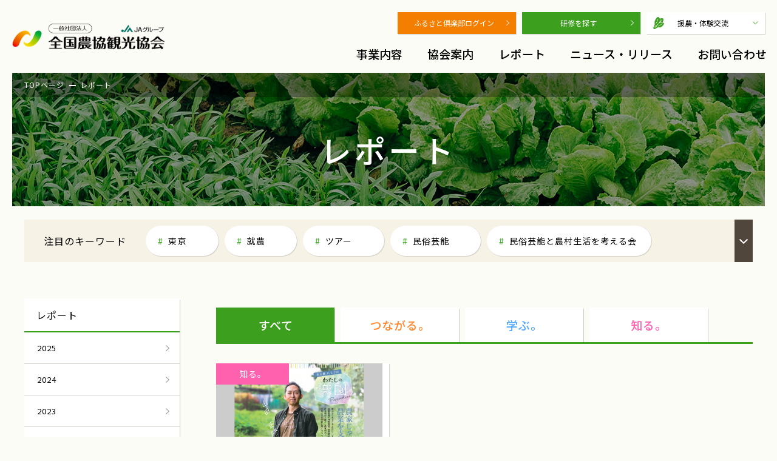

--- FILE ---
content_type: text/html; charset=UTF-8
request_url: https://www.znk.or.jp/report/index.html?tag=%E7%95%91%E4%BC%9A
body_size: 8575
content:
<!DOCTYPE html>
<html lang="ja">
<head>
<!-- meta -->
<meta http-equiv="X-G-Compatible" content="IE=edge"/>
<meta name="viewport" content="" id="viewport">
<meta charset="UTF-8">
<title>レポート｜全国農協観光協会</title>
<meta name="description" content="都市と農山漁村地域の交流促進を援農などで行い豊かで潤いのある社会づくりに貢献しています">
<meta name="author" content="全国農協観光協会">
<meta name="robots" content="index,follow">
<meta name="format-detection" content="telephone=no">
<link rel="shortcut icon" href="/znk/znk-design/favicon.ico" type="image/x-icon">
<link rel="canonical" href="https://www.znk.or.jp/report/"><!--LD+JSON-->
<script type="application/ld+json">{"@context":"http://schema.org/","@type":"WebSite","name":"レポート｜全国農協観光協会","url":"https://www.znk.or.jp/report/"}</script>
<!--OGP-->
<meta name="title" content="レポート｜全国農協観光協会">
<meta property="og:type" content="website">
<meta property="og:url" content="https://www.znk.or.jp/report/">
<meta property="og:site_name" content="全国農協観光協会">
<meta property="og:description" content="都市と農山漁村地域の交流促進を援農などで行い豊かで潤いのある社会づくりに貢献しています">
<meta property="og:image" content="https://www.znk.or.jp/uploads/media/1741921573034_OGPima.jpg">
<!--CSS-->
<link rel="stylesheet" href="/znk/znk-design/front/znk/css/ionicons.min.css">
<link rel="stylesheet" href="/znk/znk-design/front/znk/css/slick.css" />
<link rel="stylesheet" href="/znk/znk-design/front/znk/css/slick-theme.css" />
<link rel="stylesheet" href="/znk/znk-design/front/znk/css/common.css?ymd=20260118" />
<link rel="stylesheet" href="/znk/znk-design/front/znk/css/second.css?201130-01" />
<!--JS-->
<script src="/znk/znk-design/front/znk/js/jquery-1.12.4.min.js"></script>
<script src="/znk/znk-design/front/znk/js/slick/slick.min.js"></script>
<script src="/znk/znk-design/front/znk/js/jRespond.min.js"></script>
<script src="/znk/znk-design/front/znk/js/jquery.util.js"></script>
<script src="/znk/js/vue.2.6.12.js"></script>
<script src="/znk/js/moment.2.10.6.js"></script>
<script src="/znk/js/moment.2.10.6.ja.js"></script>
<script src="/znk/js/axios.0.21.1.js"></script>
<script src="/znk/js/axios.jsonp.js"></script>
<script src="/znk/js/es6-promise.auto.min.js"></script>
<script src="/znk/js/front.min.js"></script>
<!-- Google tag (gtag.js) -->
<script async src="https://www.googletagmanager.com/gtag/js?id=G-CEJ0CY5Q1C"></script>
<script>
  window.dataLayer = window.dataLayer || [];
  function gtag(){dataLayer.push(arguments);}
  gtag('js', new Date());

  gtag('config', 'G-CEJ0CY5Q1C');
</script>
<!-- Google tag (gtag.js) -->
<script async src="https://www.googletagmanager.com/gtag/js?id=G-KK5JWVC86F"></script>
<script>
  window.dataLayer = window.dataLayer || [];
  function gtag(){dataLayer.push(arguments);}
  gtag('js', new Date());

  gtag('config', 'G-KK5JWVC86F');
</script>
</head>
<body class="isSidebar" >
<div id="fb-root"></div>
<script async defer crossorigin="anonymous" src="https://connect.facebook.net/ja_JP/sdk.js#xfbml=1&version=v10.0" nonce="NNSozne0"></script>
<div class="sp-nav-bg"></div>

<div id="wrapper">
  <!--::::::::::::::::::::: ヘッダー ::::::::::::::::::::-->
  <header id="gheader" class="">
  <!-- ロゴ -->
  <div class="logo"><a href="/"><img src="/znk/znk-design/front/znk/img/logo.png" alt="全国農協観光協会"></a></div>

  <!-- サブメニュー（PC） -->
  <nav id="sub-menu" class="pc-only">
        <a href="/mypage" class="club-login">ふるさと倶楽部ログイン</a>
        <a href="https://znk.manaable.com/login" class="training" target="_blank">研修を探す</a>
    <a href="/service/travel/" class="language"><span>援農・体験交流</span></a>
  </nav>

  <!--::::::::::::::::::::: グローバルメニュー（PC） ::::::::::::::::::::-->
  <nav class="gnav pc-only">
    <div class="space"></div>
    <ul class="second">
      <li><a href="/service/">事業内容</a></li>
      <li><a href="/association/">協会案内</a>  </li>
      <li><a href="/report/" class="no-child">レポート</a></li>
      <li><a href="/news/" class="no-child">ニュース・リリース</a></li>
      <li><a href="/contact/form.html" class="no-child">お問い合わせ</a></li>
    </ul>

    <!-- メガドロップ（事業内容） -->
    <div class="mega service">

      <header>
        <h2 class="heading">事業内容</h2>
        <a href="/service/">事業内容TOP</a>
      </header>

      <div class="inner">
        <div class="menu">
          <div class="visual"><span>つながる。</span></div>
          <ul>
            <li><a href="/service/travel/">援農・体験交流</a></li>
            <li><a href="/service/event/">民俗芸能</a></li>
            <li><a href="/service/foodstuff/">産地直送</a></li>
          </ul>
        </div>
        <div class="menu">
          <div class="visual"><span>学ぶ。</span></div>
          <ul>
            <li><a href="/service/training/">旅程管理研修・資格取得研修</a></li>
            <li><a href="/service/tourism/">観光人材育成</a></li>
            <li><a href="https://nou-ken.jp/" target="_blank">日本農業検定</a></li>
          </ul>
        </div>
        <div class="menu">
          <div class="visual"><span>知る。</span></div>
          <ul>
            <li><a href="/service/survey/">調査研究事業</a></li>
            <li><a href="/service/magazine/">広報活動</a></li>
            <li><a href="/service/support/">地域交流支援</a></li>
          </ul>
        </div>
      </div>

      <div class="close"></div>

    </div>

    <!-- メガドロップ（協会案内） -->
    <div class="mega association">
      <h2 class="heading">協会案内</h2>
      <a href="/association/">協会案内TOP</a>
      <div class="inner">
        <ul>
          <li><a href="/association/greeting.html">挨拶</a></li>
          <li><a href="/association/history.html">沿革</a></li>
          <li><a href="/association/privacypolicy.html">個人情報保護方針</a></li>
          <li><a href="/association/philosophy.html">理念・事業目的</a></li>
          <li><a href="/association/recruit.html">採用</a></li>
          <li><a href="/association/conditions.html">標識・約款・旅行条件書</a></li>
          <li><a href="/association/information.html">協会概要</a></li>
          <li><a href="/association/release.html">情報公開</a></li>
          <li><a href="/association/link.html">協力パートナー</a></li>
        </ul>
      </div>
      <div class="close"></div>
    </div>
  </nav>

  <!-- ハンバーガーメニュー -->
  <div id="hamburger-menu" class="sp-only"></div>

  <!--::::::::::::::::::::: グローバルメニュー （SP） ::::::::::::::::::::-->
  <nav id="gnav-sp">
    <div class="sub-menu">
            <a href="/mypage" class="club-login">ふるさと倶楽部ログイン</a>
            <a href="https://znk.manaable.com/login" class="training" target="_blank">研修を探す</a>
      <a href="/service/travel/" class="language"><span>援農・体験交流</span></a>
    </div>
    <ul>
      <li><a href="/service/">事業内容</a></li>
      <li><a href="/association/">協会案内</a>  </li>
      <li><a href="/report/" class="no-child">レポート</a></li>
      <li><a href="/news/" class="no-child">ニュース・リリース</a></li>
      <li><a href="/contact/form.html" class="no-child">お問い合わせ</a></li>
    </ul>
  </nav>

</header>
    <div class="bread_crumb-pagetitle photo">
    <!-- パンくず -->
        <nav class="bread_crumb">
      <ul>
                <li><a href="/">TOPページ</a></li>
                <li><a href="/report/">レポート</a></li>
              </ul>
    </nav>
    
    <!--::::::::::::::::::::: ページタイトル ::::::::::::::::::::-->
    <section id="page_title"><header>
  <h1 class="heading">レポート</h1>
</header>
</section>
  </div>
  
  <!-- 注目のキーワード -->
<div class="keyword-list">
  <header>
    <h2 class="heading">注目のキーワード</h2>
  </header>
  <ul>
        <li><a href="/report/index.html?tag=東京">東京</a></li>
        <li><a href="/report/index.html?tag=就農">就農</a></li>
        <li><a href="/report/index.html?tag=ツアー">ツアー</a></li>
        <li><a href="/report/index.html?tag=民俗芸能">民俗芸能</a></li>
        <li><a href="/report/index.html?tag=民俗芸能と農村生活を考える会">民俗芸能と農村生活を考える会</a></li>
        <li><a href="/report/index.html?tag=東京都千代田区一ツ橋">東京都千代田区一ツ橋</a></li>
        <li><a href="/report/index.html?tag=民俗芸能イベント">民俗芸能イベント</a></li>
        <li><a href="/report/index.html?tag=都市農業">都市農業</a></li>
        <li><a href="/report/index.html?tag=マルシェ">マルシェ</a></li>
        <li><a href="/report/index.html?tag=ワークショップ">ワークショップ</a></li>
        <li><a href="/report/index.html?tag=東北">東北</a></li>
        <li><a href="/report/index.html?tag=商談会">商談会</a></li>
        <li><a href="/report/index.html?tag=農泊">農泊</a></li>
        <li><a href="/report/index.html?tag=雪中キャベツ">雪中キャベツ</a></li>
        <li><a href="/report/index.html?tag=雪中キャベツ収穫">雪中キャベツ収穫</a></li>
        <li><a href="/report/index.html?tag=援農隊">援農隊</a></li>
        <li><a href="/report/index.html?tag=雪中キャベツ植え付け">雪中キャベツ植え付け</a></li>
        <li><a href="/report/index.html?tag=小谷村">小谷村</a></li>
        <li><a href="/report/index.html?tag=わらび狩り">わらび狩り</a></li>
        <li><a href="/report/index.html?tag=山菜狩り">山菜狩り</a></li>
        <li><a href="/report/index.html?tag=ふれあい誌">ふれあい誌</a></li>
        <li><a href="/report/index.html?tag=産直物語">産直物語</a></li>
        <li><a href="/report/index.html?tag=大和ルージュ">大和ルージュ</a></li>
        <li><a href="/report/index.html?tag=奈良県天理市">奈良県天理市</a></li>
        <li><a href="/report/index.html?tag=ふるさと俱楽部">ふるさと俱楽部</a></li>
        <li><a href="/report/index.html?tag=三嶽農園">三嶽農園</a></li>
        <li><a href="/report/index.html?tag=神奈川県秦野市">神奈川県秦野市</a></li>
        <li><a href="/report/index.html?tag=農業女子つ・な・ぐPJ">農業女子つ・な・ぐPJ</a></li>
        <li><a href="/report/index.html?tag=河口湖自然栽培にんにく農園">河口湖自然栽培にんにく農園</a></li>
        <li><a href="/report/index.html?tag=河口湖">河口湖</a></li>
        <li><a href="/report/index.html?tag=伝統を未来へ結ぶ">伝統を未来へ結ぶ</a></li>
        <li><a href="/report/index.html?tag=田辺の梅システム">田辺の梅システム</a></li>
        <li><a href="/report/index.html?tag=和歌山県みなべ田辺地域">和歌山県みなべ田辺地域</a></li>
        <li><a href="/report/index.html?tag=わたしの楽園">わたしの楽園</a></li>
        <li><a href="/report/index.html?tag=あきさわ園">あきさわ園</a></li>
        <li><a href="/report/index.html?tag=神奈川県小田原市">神奈川県小田原市</a></li>
        <li><a href="/report/index.html?tag=農山漁村Biz">農山漁村Biz</a></li>
        <li><a href="/report/index.html?tag=ノウフク連携">ノウフク連携</a></li>
        <li><a href="/report/index.html?tag=べジポケット">べジポケット</a></li>
        <li><a href="/report/index.html?tag=産学連携企画">産学連携企画</a></li>
        <li><a href="/report/index.html?tag=食育探訪">食育探訪</a></li>
        <li><a href="/report/index.html?tag=親子農育ツアー">親子農育ツアー</a></li>
        <li><a href="/report/index.html?tag=アグリッジプロジェクト">アグリッジプロジェクト</a></li>
        <li><a href="/report/index.html?tag=刀根早生柿">刀根早生柿</a></li>
        <li><a href="/report/index.html?tag=援農">援農</a></li>
        <li><a href="/report/index.html?tag=天理市">天理市</a></li>
        <li><a href="/report/index.html?tag=奈良県">奈良県</a></li>
        <li><a href="/report/index.html?tag="></a></li>
        <li><a href="/report/index.html?tag=豆苗">豆苗</a></li>
        <li><a href="/report/index.html?tag=豆苗栽培">豆苗栽培</a></li>
        <li><a href="/report/index.html?tag=自由研究">自由研究</a></li>
        <li><a href="/report/index.html?tag=日本農業検定">日本農業検定</a></li>
        <li><a href="/report/index.html?tag=食育体験">食育体験</a></li>
        <li><a href="/report/index.html?tag=田んぼへ行こう">田んぼへ行こう</a></li>
        <li><a href="/report/index.html?tag=田植え体験">田植え体験</a></li>
        <li><a href="/report/index.html?tag=お米の作り方">お米の作り方</a></li>
        <li><a href="/report/index.html?tag=寺島なす">寺島なす</a></li>
        <li><a href="/report/index.html?tag=ふるさと体験交流">ふるさと体験交流</a></li>
        <li><a href="/report/index.html?tag=伝統野菜">伝統野菜</a></li>
        <li><a href="/report/index.html?tag=江戸東京野菜">江戸東京野菜</a></li>
        <li><a href="/report/index.html?tag=のらぼう菜">のらぼう菜</a></li>
        <li><a href="/report/index.html?tag=大地の恵み">大地の恵み</a></li>
        <li><a href="/report/index.html?tag=国府にんじん">国府にんじん</a></li>
        <li><a href="/report/index.html?tag=群馬県高崎市">群馬県高崎市</a></li>
        <li><a href="/report/index.html?tag=淡路島たまねぎ">淡路島たまねぎ</a></li>
        <li><a href="/report/index.html?tag=淡路たまねぎ収穫体験">淡路たまねぎ収穫体験</a></li>
        <li><a href="/report/index.html?tag=兵庫県淡路島">兵庫県淡路島</a></li>
        <li><a href="/report/index.html?tag=難波葱">難波葱</a></li>
        <li><a href="/report/index.html?tag=難波ねぎ収穫体験">難波ねぎ収穫体験</a></li>
        <li><a href="/report/index.html?tag=なにわの伝統野菜">なにわの伝統野菜</a></li>
        <li><a href="/report/index.html?tag=紅だいこん">紅だいこん</a></li>
        <li><a href="/report/index.html?tag=田舎でいいね食育探訪">田舎でいいね食育探訪</a></li>
        <li><a href="/report/index.html?tag=紅大根">紅大根</a></li>
        <li><a href="/report/index.html?tag=ケンケン鰹">ケンケン鰹</a></li>
        <li><a href="/report/index.html?tag=漁業">漁業</a></li>
        <li><a href="/report/index.html?tag=伝統漁法刺し網">伝統漁法刺し網</a></li>
        <li><a href="/report/index.html?tag=すさみ町">すさみ町</a></li>
        <li><a href="/report/index.html?tag=レタス">レタス</a></li>
        <li><a href="/report/index.html?tag=山菜摘み">山菜摘み</a></li>
        <li><a href="/report/index.html?tag=城泊">城泊</a></li>
        <li><a href="/report/index.html?tag=日本の城に宿泊">日本の城に宿泊</a></li>
        <li><a href="/report/index.html?tag=歴史的建造物や文化財">歴史的建造物や文化財</a></li>
        <li><a href="/report/index.html?tag=特別な体験">特別な体験</a></li>
        <li><a href="/report/index.html?tag=ガストロノミーツーリズム">ガストロノミーツーリズム</a></li>
        <li><a href="/report/index.html?tag=ふるさと倶楽部">ふるさと倶楽部</a></li>
        <li><a href="/report/index.html?tag=野菜収穫体験">野菜収穫体験</a></li>
        <li><a href="/report/index.html?tag=奈良県金剛葛城山麓">奈良県金剛葛城山麓</a></li>
        <li><a href="/report/index.html?tag=ねばりっこ">ねばりっこ</a></li>
        <li><a href="/report/index.html?tag=ねばりっこ収穫体験">ねばりっこ収穫体験</a></li>
        <li><a href="/report/index.html?tag=鳥取中央">鳥取中央</a></li>
        <li><a href="/report/index.html?tag=花御所柿">花御所柿</a></li>
        <li><a href="/report/index.html?tag=はなごしょかき収穫体験">はなごしょかき収穫体験</a></li>
        <li><a href="/report/index.html?tag=鳥取県こおげ">鳥取県こおげ</a></li>
        <li><a href="/report/index.html?tag=八朔">八朔</a></li>
        <li><a href="/report/index.html?tag=猫の手援農隊">猫の手援農隊</a></li>
        <li><a href="/report/index.html?tag=八朔収穫">八朔収穫</a></li>
        <li><a href="/report/index.html?tag=和歌山県紀の川市">和歌山県紀の川市</a></li>
        <li><a href="/report/index.html?tag=保平かぶ">保平かぶ</a></li>
        <li><a href="/report/index.html?tag=信州伝統野菜">信州伝統野菜</a></li>
        <li><a href="/report/index.html?tag=長野県松本市">長野県松本市</a></li>
        <li><a href="/report/index.html?tag=はたごんぼ">はたごんぼ</a></li>
        <li><a href="/report/index.html?tag=はたごんぼ収穫">はたごんぼ収穫</a></li>
        <li><a href="/report/index.html?tag=和歌山県橋本市">和歌山県橋本市</a></li>
        <li><a href="/report/index.html?tag=フレッシュホップ">フレッシュホップ</a></li>
        <li><a href="/report/index.html?tag=ホップ摘み取り体験">ホップ摘み取り体験</a></li>
        <li><a href="/report/index.html?tag=京都与謝野町">京都与謝野町</a></li>
        <li><a href="/report/index.html?tag=万願寺とうがらし">万願寺とうがらし</a></li>
        <li><a href="/report/index.html?tag=とうがらし収穫体験">とうがらし収穫体験</a></li>
        <li><a href="/report/index.html?tag=八代オクラ">八代オクラ</a></li>
        <li><a href="/report/index.html?tag=オクラ収穫体験">オクラ収穫体験</a></li>
        <li><a href="/report/index.html?tag=兵庫県但馬">兵庫県但馬</a></li>
        <li><a href="/report/index.html?tag=進美なす">進美なす</a></li>
        <li><a href="/report/index.html?tag=なす収穫体験">なす収穫体験</a></li>
        <li><a href="/report/index.html?tag=にっこり梨">にっこり梨</a></li>
        <li><a href="/report/index.html?tag=なし収穫体験">なし収穫体験</a></li>
        <li><a href="/report/index.html?tag=栃木県宇都宮市">栃木県宇都宮市</a></li>
        <li><a href="/report/index.html?tag=いちじく">いちじく</a></li>
        <li><a href="/report/index.html?tag=大阪いちじく">大阪いちじく</a></li>
        <li><a href="/report/index.html?tag=大阪府南河内地域">大阪府南河内地域</a></li>
        <li><a href="/report/index.html?tag=中田の棚田">中田の棚田</a></li>
        <li><a href="/report/index.html?tag=つなぐ棚田遺産">つなぐ棚田遺産</a></li>
        <li><a href="/report/index.html?tag=備前黒皮かぼちゃ">備前黒皮かぼちゃ</a></li>
        <li><a href="/report/index.html?tag=南瓜雑煮">南瓜雑煮</a></li>
        <li><a href="/report/index.html?tag=ころ柿">ころ柿</a></li>
        <li><a href="/report/index.html?tag=ころ柿援農隊">ころ柿援農隊</a></li>
        <li><a href="/report/index.html?tag=宮城県">宮城県</a></li>
        <li><a href="/report/index.html?tag=ゆず収穫隊">ゆず収穫隊</a></li>
        <li><a href="/report/index.html?tag=福島県矢祭町">福島県矢祭町</a></li>
        <li><a href="/report/index.html?tag=無農薬">無農薬</a></li>
        <li><a href="/report/index.html?tag=おおまさり">おおまさり</a></li>
        <li><a href="/report/index.html?tag=落花生収穫">落花生収穫</a></li>
        <li><a href="/report/index.html?tag=千葉県我孫子市">千葉県我孫子市</a></li>
        <li><a href="/report/index.html?tag=農福連携">農福連携</a></li>
        <li><a href="/report/index.html?tag=八天堂ファーム">八天堂ファーム</a></li>
        <li><a href="/report/index.html?tag=遊休農地">遊休農地</a></li>
        <li><a href="/report/index.html?tag=スイカ収穫体験">スイカ収穫体験</a></li>
        <li><a href="/report/index.html?tag=茨城県">茨城県</a></li>
        <li><a href="/report/index.html?tag=下妻市">下妻市</a></li>
        <li><a href="/report/index.html?tag=グアバ栄養">グアバ栄養</a></li>
        <li><a href="/report/index.html?tag=南国にしがわ農園">南国にしがわ農園</a></li>
        <li><a href="/report/index.html?tag=グアバ加工品">グアバ加工品</a></li>
        <li><a href="/report/index.html?tag=平飼い卵">平飼い卵</a></li>
        <li><a href="/report/index.html?tag=耕作放棄地">耕作放棄地</a></li>
        <li><a href="/report/index.html?tag= 京北地域"> 京北地域</a></li>
        <li><a href="/report/index.html?tag=桑の葉剪定援農隊">桑の葉剪定援農隊</a></li>
        <li><a href="/report/index.html?tag=山梨">山梨</a></li>
        <li><a href="/report/index.html?tag=甲斐市">甲斐市</a></li>
        <li><a href="/report/index.html?tag=さるなし">さるなし</a></li>
        <li><a href="/report/index.html?tag=ベビーキウイ">ベビーキウイ</a></li>
        <li><a href="/report/index.html?tag=大阪府岸和田市特産品">大阪府岸和田市特産品</a></li>
        <li><a href="/report/index.html?tag=彩誉人参">彩誉人参</a></li>
        <li><a href="/report/index.html?tag=彩誉 生で美味しい">彩誉 生で美味しい</a></li>
        <li><a href="/report/index.html?tag=秩父特産品">秩父特産品</a></li>
        <li><a href="/report/index.html?tag=秩父かぼす">秩父かぼす</a></li>
        <li><a href="/report/index.html?tag=埼玉県秩父市">埼玉県秩父市</a></li>
        <li><a href="/report/index.html?tag=早川町山ぶどう">早川町山ぶどう</a></li>
        <li><a href="/report/index.html?tag=山梨県早川町">山梨県早川町</a></li>
        <li><a href="/report/index.html?tag=山ぶどうワイン">山ぶどうワイン</a></li>
        <li><a href="/report/index.html?tag=露地栽培">露地栽培</a></li>
        <li><a href="/report/index.html?tag=びわ狩り">びわ狩り</a></li>
        <li><a href="/report/index.html?tag=びわ収穫">びわ収穫</a></li>
        <li><a href="/report/index.html?tag=南房総">南房総</a></li>
        <li><a href="/report/index.html?tag=カーネション片付隊">カーネション片付隊</a></li>
        <li><a href="/report/index.html?tag=秦野市">秦野市</a></li>
        <li><a href="/report/index.html?tag=うめ～ずらミニトマト">うめ～ずらミニトマト</a></li>
        <li><a href="/report/index.html?tag=ミニトマト収穫">ミニトマト収穫</a></li>
        <li><a href="/report/index.html?tag=りんご収穫">りんご収穫</a></li>
        <li><a href="/report/index.html?tag=えな栗">えな栗</a></li>
        <li><a href="/report/index.html?tag=恵那市">恵那市</a></li>
        <li><a href="/report/index.html?tag=栗収穫">栗収穫</a></li>
        <li><a href="/report/index.html?tag=大井町">大井町</a></li>
        <li><a href="/report/index.html?tag=みかん摘果">みかん摘果</a></li>
        <li><a href="/report/index.html?tag=身延町">身延町</a></li>
        <li><a href="/report/index.html?tag=あけぼの大豆">あけぼの大豆</a></li>
        <li><a href="/report/index.html?tag=幻の枝豆">幻の枝豆</a></li>
        <li><a href="/report/index.html?tag=鳥取二十世紀梨">鳥取二十世紀梨</a></li>
        <li><a href="/report/index.html?tag=二十世紀梨 狩り">二十世紀梨 狩り</a></li>
        <li><a href="/report/index.html?tag=鳥取 梨狩り">鳥取 梨狩り</a></li>
        <li><a href="/report/index.html?tag=朝倉さんしょ">朝倉さんしょ</a></li>
        <li><a href="/report/index.html?tag=もぎ取り体験">もぎ取り体験</a></li>
        <li><a href="/report/index.html?tag=但馬">但馬</a></li>
        <li><a href="/report/index.html?tag=小布施ぶどう">小布施ぶどう</a></li>
        <li><a href="/report/index.html?tag=傘かけ">傘かけ</a></li>
        <li><a href="/report/index.html?tag=袋掛け">袋掛け</a></li>
        <li><a href="/report/index.html?tag=砂丘らっきょう">砂丘らっきょう</a></li>
        <li><a href="/report/index.html?tag=らっきょう漬け体験">らっきょう漬け体験</a></li>
        <li><a href="/report/index.html?tag=鳥取市福部町">鳥取市福部町</a></li>
        <li><a href="/report/index.html?tag=岩津ねぎ ">岩津ねぎ </a></li>
        <li><a href="/report/index.html?tag=JAたじま ">JAたじま </a></li>
        <li><a href="/report/index.html?tag=日本農業遺産">日本農業遺産</a></li>
        <li><a href="/report/index.html?tag=兵庫県">兵庫県</a></li>
        <li><a href="/report/index.html?tag=朝来市 ">朝来市 </a></li>
        <li><a href="/report/index.html?tag=ノウフク">ノウフク</a></li>
        <li><a href="/report/index.html?tag=作業委託型連携">作業委託型連携</a></li>
        <li><a href="/report/index.html?tag=雇用型連携">雇用型連携</a></li>
        <li><a href="/report/index.html?tag=メリット">メリット</a></li>
        <li><a href="/report/index.html?tag=デメリット">デメリット</a></li>
        <li><a href="/report/index.html?tag=八尾市">八尾市</a></li>
        <li><a href="/report/index.html?tag=八尾若ごぼう">八尾若ごぼう</a></li>
        <li><a href="/report/index.html?tag=ふれあい">ふれあい</a></li>
        <li><a href="/report/index.html?tag=いちご">いちご</a></li>
        <li><a href="/report/index.html?tag=住宅宿泊管理業登録実務講習">住宅宿泊管理業登録実務講習</a></li>
        <li><a href="/report/index.html?tag=大阪">大阪</a></li>
        <li><a href="/report/index.html?tag=住宅宿泊管理業">住宅宿泊管理業</a></li>
        <li><a href="/report/index.html?tag=資格">資格</a></li>
        <li><a href="/report/index.html?tag=農検">農検</a></li>
        <li><a href="/report/index.html?tag=食の安全">食の安全</a></li>
        <li><a href="/report/index.html?tag=家庭菜園">家庭菜園</a></li>
        <li><a href="/report/index.html?tag=宮城">宮城</a></li>
        <li><a href="/report/index.html?tag=農業体験">農業体験</a></li>
        <li><a href="/report/index.html?tag=国内旅行業務取扱管理者試験">国内旅行業務取扱管理者試験</a></li>
        <li><a href="/report/index.html?tag=国内旅行業務取扱管理者">国内旅行業務取扱管理者</a></li>
        <li><a href="/report/index.html?tag=旅行業務取扱管理者">旅行業務取扱管理者</a></li>
        <li><a href="/report/index.html?tag=国内旅行業務取扱管理者試験対策講座">国内旅行業務取扱管理者試験対策講座</a></li>
        <li><a href="/report/index.html?tag=旅行資格">旅行資格</a></li>
        <li><a href="/report/index.html?tag=国家資格">国家資格</a></li>
        <li><a href="/report/index.html?tag=合格">合格</a></li>
        <li><a href="/report/index.html?tag=農業女子">農業女子</a></li>
        <li><a href="/report/index.html?tag=つ・な・ぐPJ">つ・な・ぐPJ</a></li>
        <li><a href="/report/index.html?tag=職業体験EXPO">職業体験EXPO</a></li>
        <li><a href="/report/index.html?tag=大崎耕土">大崎耕土</a></li>
        <li><a href="/report/index.html?tag=世界農業遺産">世界農業遺産</a></li>
        <li><a href="/report/index.html?tag=生きた遺産">生きた遺産</a></li>
        <li><a href="/report/index.html?tag=BLOF理論">BLOF理論</a></li>
        <li><a href="/report/index.html?tag=地域活性">地域活性</a></li>
        <li><a href="/report/index.html?tag=担い手支援">担い手支援</a></li>
        <li><a href="/report/index.html?tag=冬号">冬号</a></li>
        <li><a href="/report/index.html?tag=ふるさと体験">ふるさと体験</a></li>
        <li><a href="/report/index.html?tag=関東">関東</a></li>
        <li><a href="/report/index.html?tag=田舎暮らし体験">田舎暮らし体験</a></li>
        <li><a href="/report/index.html?tag=東京江戸野菜">東京江戸野菜</a></li>
        <li><a href="/report/index.html?tag=練馬大根">練馬大根</a></li>
        <li><a href="/report/index.html?tag=神奈川県大井町">神奈川県大井町</a></li>
        <li><a href="/report/index.html?tag=収穫体験">収穫体験</a></li>
        <li><a href="/report/index.html?tag=取材掲載">取材掲載</a></li>
        <li><a href="/report/index.html?tag=広報誌">広報誌</a></li>
        <li><a href="/report/index.html?tag=農山漁村を知るマガジン">農山漁村を知るマガジン</a></li>
        <li><a href="/report/index.html?tag=チューリップ花摘み隊">チューリップ花摘み隊</a></li>
        <li><a href="/report/index.html?tag=チューリップ王国">チューリップ王国</a></li>
        <li><a href="/report/index.html?tag=高岡市">高岡市</a></li>
        <li><a href="/report/index.html?tag=キラリ農スタイル">キラリ農スタイル</a></li>
        <li><a href="/report/index.html?tag=モニターツアー">モニターツアー</a></li>
        <li><a href="/report/index.html?tag=農家">農家</a></li>
        <li><a href="/report/index.html?tag=民宿">民宿</a></li>
        <li><a href="/report/index.html?tag=関東・甲信越">関東・甲信越</a></li>
        <li><a href="/report/index.html?tag=行ってきました！猫の手援農隊">行ってきました！猫の手援農隊</a></li>
        <li><a href="/report/index.html?tag=農業ボランティア">農業ボランティア</a></li>
        <li><a href="/report/index.html?tag=チューリップ">チューリップ</a></li>
        <li><a href="/report/index.html?tag=農業女子つなぐPJ">農業女子つなぐPJ</a></li>
        <li><a href="/report/index.html?tag=産直台所">産直台所</a></li>
        <li><a href="/report/index.html?tag=料理編">料理編</a></li>
        <li><a href="/report/index.html?tag=安倍のりえ先生">安倍のりえ先生</a></li>
        <li><a href="/report/index.html?tag=徳島県小松島市">徳島県小松島市</a></li>
        <li><a href="/report/index.html?tag=有機農業">有機農業</a></li>
        <li><a href="/report/index.html?tag=大学生地域づくり">大学生地域づくり</a></li>
        <li><a href="/report/index.html?tag=実践活動">実践活動</a></li>
        <li><a href="/report/index.html?tag=大学生研究">大学生研究</a></li>
        <li><a href="/report/index.html?tag=地域貢献事例">地域貢献事例</a></li>
        <li><a href="/report/index.html?tag=サークル活動">サークル活動</a></li>
        <li><a href="/report/index.html?tag=FolkPerforming">FolkPerforming</a></li>
        <li><a href="/report/index.html?tag=柏崎市">柏崎市</a></li>
        <li><a href="/report/index.html?tag=綾子舞">綾子舞</a></li>
        <li><a href="/report/index.html?tag=宮城農業体験">宮城農業体験</a></li>
        <li><a href="/report/index.html?tag=南三陸収穫ツアー">南三陸収穫ツアー</a></li>
        <li><a href="/report/index.html?tag=登米郷土料理体験">登米郷土料理体験</a></li>
        <li><a href="/report/index.html?tag=ＳＤＧｓ">ＳＤＧｓ</a></li>
        <li><a href="/report/index.html?tag=持続可能">持続可能</a></li>
        <li><a href="/report/index.html?tag=実践">実践</a></li>
        <li><a href="/report/index.html?tag=温州みかん">温州みかん</a></li>
        <li><a href="/report/index.html?tag=冬の味覚">冬の味覚</a></li>
        <li><a href="/report/index.html?tag=援農ボランティア">援農ボランティア</a></li>
        <li><a href="/report/index.html?tag=柿狩り">柿狩り</a></li>
        <li><a href="/report/index.html?tag=りんご狩り">りんご狩り</a></li>
        <li><a href="/report/index.html?tag=秋の収穫体験">秋の収穫体験</a></li>
        <li><a href="/report/index.html?tag=熊本">熊本</a></li>
        <li><a href="/report/index.html?tag=研修">研修</a></li>
        <li><a href="/report/index.html?tag=長野県小谷村">長野県小谷村</a></li>
        <li><a href="/report/index.html?tag=鳥取県八頭町">鳥取県八頭町</a></li>
        <li><a href="/report/index.html?tag=秋の味覚">秋の味覚</a></li>
        <li><a href="/report/index.html?tag=柿">柿</a></li>
        <li><a href="/report/index.html?tag=山梨県丹波山村">山梨県丹波山村</a></li>
        <li><a href="/report/index.html?tag=狩猟">狩猟</a></li>
        <li><a href="/report/index.html?tag=罠猟講座">罠猟講座</a></li>
        <li><a href="/report/index.html?tag=ジビエ料理">ジビエ料理</a></li>
        <li><a href="/report/index.html?tag=鹿の解体講座">鹿の解体講座</a></li>
        <li><a href="/report/index.html?tag=ふるさと倶楽部通信">ふるさと倶楽部通信</a></li>
        <li><a href="/report/index.html?tag=農業支援">農業支援</a></li>
        <li><a href="/report/index.html?tag=宮城県仙台市">宮城県仙台市</a></li>
        <li><a href="/report/index.html?tag=キラリ！農スタイル">キラリ！農スタイル</a></li>
        <li><a href="/report/index.html?tag=苺産地">苺産地</a></li>
        <li><a href="/report/index.html?tag=蔵王ヨーグルト">蔵王ヨーグルト</a></li>
        <li><a href="/report/index.html?tag=酪農体験">酪農体験</a></li>
        <li><a href="/report/index.html?tag=持続可能な農業">持続可能な農業</a></li>
        <li><a href="/report/index.html?tag=循環型農業">循環型農業</a></li>
        <li><a href="/report/index.html?tag=大沼農園">大沼農園</a></li>
        <li><a href="/report/index.html?tag=伊豆沼農産">伊豆沼農産</a></li>
        <li><a href="/report/index.html?tag=奥出雲そば">奥出雲そば</a></li>
        <li><a href="/report/index.html?tag=棚田">棚田</a></li>
        <li><a href="/report/index.html?tag=平松農園">平松農園</a></li>
        <li><a href="/report/index.html?tag=西洋蜜蜂">西洋蜜蜂</a></li>
        <li><a href="/report/index.html?tag=養蜂体験">養蜂体験</a></li>
        <li><a href="/report/index.html?tag=イタリアンランチ">イタリアンランチ</a></li>
        <li><a href="/report/index.html?tag=梨狩り">梨狩り</a></li>
        <li><a href="/report/index.html?tag=にらそば">にらそば</a></li>
        <li><a href="/report/index.html?tag=農業の魅力">農業の魅力</a></li>
        <li><a href="/report/index.html?tag=産地直送">産地直送</a></li>
        <li><a href="/report/index.html?tag=おうちでつながろ。">おうちでつながろ。</a></li>
        <li><a href="/report/index.html?tag=ラズベリー">ラズベリー</a></li>
        <li><a href="/report/index.html?tag=矢祭産ラズベリー">矢祭産ラズベリー</a></li>
        <li><a href="/report/index.html?tag=東京都八王子市">東京都八王子市</a></li>
        <li><a href="/report/index.html?tag=畑会">畑会</a></li>
        <li><a href="/report/index.html?tag=体験農業">体験農業</a></li>
        <li><a href="/report/index.html?tag=ゆず収穫">ゆず収穫</a></li>
        <li><a href="/report/index.html?tag=みかん収穫">みかん収穫</a></li>
        <li><a href="/report/index.html?tag=関西・中四国">関西・中四国</a></li>
        <li><a href="/report/index.html?tag=柿の栄養">柿の栄養</a></li>
        <li><a href="/report/index.html?tag=農山漁村">農山漁村</a></li>
        <li><a href="/report/index.html?tag=寺泊">寺泊</a></li>
        <li><a href="/report/index.html?tag=宿坊">宿坊</a></li>
        <li><a href="/report/index.html?tag=正暦寺">正暦寺</a></li>
        <li><a href="/report/index.html?tag= 隠れた観光スポット"> 隠れた観光スポット</a></li>
        <li><a href="/report/index.html?tag=体験交流">体験交流</a></li>
        <li><a href="/report/index.html?tag=栃木県">栃木県</a></li>
        <li><a href="/report/index.html?tag=栃木穴場">栃木穴場</a></li>
        <li><a href="/report/index.html?tag=たけのこ掘り体験">たけのこ掘り体験</a></li>
        <li><a href="/report/index.html?tag=君津いちご狩り">君津いちご狩り</a></li>
        <li><a href="/report/index.html?tag=春の味覚">春の味覚</a></li>
        <li><a href="/report/index.html?tag=ちばの農泊関連施設">ちばの農泊関連施設</a></li>
        <li><a href="/report/index.html?tag=農泊ガイド">農泊ガイド</a></li>
        <li><a href="/report/index.html?tag=千葉県農泊施設">千葉県農泊施設</a></li>
        <li><a href="/report/index.html?tag=本格味噌作り体験">本格味噌作り体験</a></li>
        <li><a href="/report/index.html?tag=伝統的な味噌作り">伝統的な味噌作り</a></li>
        <li><a href="/report/index.html?tag=towardthefuture">towardthefuture</a></li>
        <li><a href="/report/index.html?tag=highlights">highlights</a></li>
        <li><a href="/report/index.html?tag=里山体験">里山体験</a></li>
        <li><a href="/report/index.html?tag=彩誉">彩誉</a></li>
        <li><a href="/report/index.html?tag=伊達の黒船太鼓">伊達の黒船太鼓</a></li>
        <li><a href="/report/index.html?tag=雄勝町">雄勝町</a></li>
        <li><a href="/report/index.html?tag=Blackshipdrum">Blackshipdrum</a></li>
        <li><a href="/report/index.html?tag=奈義町">奈義町</a></li>
        <li><a href="/report/index.html?tag=横仙歌舞伎">横仙歌舞伎</a></li>
        <li><a href="/report/index.html?tag=大学生活動">大学生活動</a></li>
        <li><a href="/report/index.html?tag=タンジョウ農場">タンジョウ農場</a></li>
        <li><a href="/report/index.html?tag=野菜収穫">野菜収穫</a></li>
        <li><a href="/report/index.html?tag=持続可能な農業」">持続可能な農業」</a></li>
        <li><a href="/report/index.html?tag=日々の健康">日々の健康</a></li>
        <li><a href="/report/index.html?tag=600年以上の歴史">600年以上の歴史</a></li>
        <li><a href="/report/index.html?tag=みかん収穫体験">みかん収穫体験</a></li>
        <li><a href="/report/index.html?tag=農産物マルシェ">農産物マルシェ</a></li>
        <li><a href="/report/index.html?tag=農と食">農と食</a></li>
        <li><a href="/report/index.html?tag=地元の食材">地元の食材</a></li>
        <li><a href="/report/index.html?tag=動画撮影裏話">動画撮影裏話</a></li>
        <li><a href="/report/index.html?tag=請戸の田植踊">請戸の田植踊</a></li>
        <li><a href="/report/index.html?tag=浪江町">浪江町</a></li>
        <li><a href="/report/index.html?tag=Riceplantingdance">Riceplantingdance</a></li>
        <li><a href="/report/index.html?tag=鵜住居虎舞">鵜住居虎舞</a></li>
        <li><a href="/report/index.html?tag=釜石市">釜石市</a></li>
        <li><a href="/report/index.html?tag=Tigerdance">Tigerdance</a></li>
        <li><a href="/report/index.html?tag=旅のヒント">旅のヒント</a></li>
        <li><a href="/report/index.html?tag=オンライン企画">オンライン企画</a></li>
        <li><a href="/report/index.html?tag=震災から未来へ">震災から未来へ</a></li>
        <li><a href="/report/index.html?tag=田植踊">田植踊</a></li>
        <li><a href="/report/index.html?tag=難波駅">難波駅</a></li>
        <li><a href="/report/index.html?tag=街歩き">街歩き</a></li>
        <li><a href="/report/index.html?tag=学生地域づくり">学生地域づくり</a></li>
        <li><a href="/report/index.html?tag=地域活性化活動">地域活性化活動</a></li>
        <li><a href="/report/index.html?tag=人材育成">人材育成</a></li>
        <li><a href="/report/index.html?tag=農山漁村地域">農山漁村地域</a></li>
        <li><a href="/report/index.html?tag=神田明神">神田明神</a></li>
        <li><a href="/report/index.html?tag=行山流舞川鹿子躍東京鹿踊">行山流舞川鹿子躍東京鹿踊</a></li>
        <li><a href="/report/index.html?tag=厄払い">厄払い</a></li>
        <li><a href="/report/index.html?tag=日本の宝">日本の宝</a></li>
        <li><a href="/report/index.html?tag=農業起業">農業起業</a></li>
        <li><a href="/report/index.html?tag=人材発掘事業">人材発掘事業</a></li>
        <li><a href="/report/index.html?tag=農業経営">農業経営</a></li>
        <li><a href="/report/index.html?tag=東京アグリパーク">東京アグリパーク</a></li>
      <!-- /.keyword-list --></ul>
  <div class="open-close"></div>
</div>

    <div id="content-sidebar">
      <!--::::::::::::::::::::: コンテンツ ::::::::::::::::::::-->
    <div id="content" class="typeB">
      
<!--::::::::::::::::::::: レポートリスト ::::::::::::::::::::-->
<section id="sec-01">
  
  <ul class="tab-menu">
    <li class="all active"><a href="/report/index.html">すべて</a></li>
    <li class="tsunagaru "><a href="/report/index.html?cat=tsunagaru">つながる。</a></li>
    <li class="manabu "><a href="/report/index.html?cat=manabu">学ぶ。</a></li>
    <li class="shiru "><a href="/report/index.html?cat=shiru">知る。</a></li>
  <!-- /.tab-menu --></ul>
  
  <ul class="report-list">
        <li><a href="/report/page_176.html">
            <figure>
        <span class="categ shiru">知る。</span>
        <img src="/uploads/media/report/1659342334101_Fureai23_summer_page-0006_(4).jpg" alt="">
      </figure>
            <div class="info">
                <div class="date">2022年08月04日</div>
                        <div class="title">都市と自然が共存する八王子｜わたしの楽園から見る新しい農業支援　広報誌ふれあい2022夏号</div>
                        <div class="tag">
                    <object><a href="/report/index.html?tag=広報誌">#広報誌</a></object>
                    <object><a href="/report/index.html?tag=わたしの楽園">#わたしの楽園</a></object>
                    <object><a href="/report/index.html?tag=東京都八王子市">#東京都八王子市</a></object>
                    <object><a href="/report/index.html?tag=畑会">#畑会</a></object>
                    <object><a href="/report/index.html?tag=体験農業">#体験農業</a></object>
                 </div>
              </div>
    </a></li>
      </ul>

  
</section>    </div>
    <!--::::::::::::::::::::: サイドバー ::::::::::::::::::::-->
        <section id="sidebar">
      <nav>
  <ul class="local acc-menu">
    <li class="second active"><a href="/report/">レポート</a>
      <ul class="active">
                <li class="third"><a href="/report/index.html?y=2025">2025</a></li>
                <li class="third"><a href="/report/index.html?y=2024">2024</a></li>
                <li class="third"><a href="/report/index.html?y=2023">2023</a></li>
                <li class="third"><a href="/report/index.html?y=2022">2022</a></li>
                <li class="third"><a href="/report/index.html?y=2021">2021</a></li>
              </ul>
    </li>
  </ul>
</nav>
    </section>
        </div>
  
  <!--::::::::::::::::::::: フッター ::::::::::::::::::::-->
  <div id="gfooter">

  <div class="inner">
    <div class="logo"><a href="/"><img src="/znk/znk-design/front/znk/img/logo.png" alt="ロゴ"></a></div>
    <div class="address">
      <h3>[ 本所 ]</h3>
      <div class="info">
        〒101-0021<br>
        東京都千代田区外神田1-16-8　GEEKS AKIHABARA 4階<br>
        電話：03-5297-0321／FAX：03-5297-0260
      </div>
    </div>
    <div class="address">
      <h3>[ 西日本事務所 ]</h3>
      <div class="info">
        〒532-0011<br>
        大阪府大阪市淀川区西中島3-11-10（新三宝ビル4F）<br>
        電話：06-6195-3960／FAX：06-6195-3970
      </div>
    </div>
    <a href="/association/information.html" class="access">アクセス</a>
  </div>

  <div class="inner2">

    <nav id="footer">
      <a href="/association/privacypolicy.html">個人情報保護方針</a>　｜　<a href="/association/conditions.html">標識/約款/旅行条件書</a>
    </nav>

    <small class="copyright">Copyrightc 全国農協観光協会 All Rights Reserved.</small>

  </div>

</div>

  <!-- ページトップ -->
  <div id="pagetop"></div>

</div>
</body>
</html>


--- FILE ---
content_type: text/css; charset=UTF-8
request_url: https://www.znk.or.jp/znk/znk-design/front/znk/css/slick-theme.css
body_size: 1016
content:
@charset "UTF-8";
@-moz-keyframes ltor {
	0% {
		background: linear-gradient(90deg, #ffffff 0%, #ffffff 0%, #ffffff 0%, #ffffff 100%);
	}
	25% {
		background: linear-gradient(90deg, #3ca01e 0%, #3ca01e 15%, #ffffff 15%, #ffffff 100%);
	}
	50% {
		background: linear-gradient(90deg, #3ca01e 0%, #3ca01e 50%, #ffffff 50%, #ffffff 100%);
	}
	75% {
		background: linear-gradient(90deg, #3ca01e 0%, #3ca01e 90%, #ffffff 90%, #ffffff 100%);
	}
	100% {
		background: linear-gradient(90deg, #3ca01e 100%, #3ca01e 100%, #ffffff 100%, #ffffff 100%);
	}
}
@-webkit-keyframes ltor {
	0% {
		background: linear-gradient(90deg, #ffffff 0%, #ffffff 0%, #ffffff 0%, #ffffff 100%);
	}
	25% {
		background: linear-gradient(90deg, #3ca01e 0%, #3ca01e 15%, #ffffff 15%, #ffffff 100%);
	}
	50% {
		background: linear-gradient(90deg, #3ca01e 0%, #3ca01e 50%, #ffffff 50%, #ffffff 100%);
	}
	75% {
		background: linear-gradient(90deg, #3ca01e 0%, #3ca01e 90%, #ffffff 90%, #ffffff 100%);
	}
	100% {
		background: linear-gradient(90deg, #3ca01e 100%, #3ca01e 100%, #ffffff 100%, #ffffff 100%);
	}
}
@keyframes ltor {
	0% {
		background: linear-gradient(90deg, #ffffff 0%, #ffffff 0%, #ffffff 0%, #ffffff 100%);
	}
	25% {
		background: linear-gradient(90deg, #3ca01e 0%, #3ca01e 15%, #ffffff 15%, #ffffff 100%);
	}
	50% {
		background: linear-gradient(90deg, #3ca01e 0%, #3ca01e 50%, #ffffff 50%, #ffffff 100%);
	}
	75% {
		background: linear-gradient(90deg, #3ca01e 0%, #3ca01e 90%, #ffffff 90%, #ffffff 100%);
	}
	100% {
		background: linear-gradient(90deg, #3ca01e 100%, #3ca01e 100%, #ffffff 100%, #ffffff 100%);
	}
}
@-moz-keyframes ltor2 {
	0% {
		background: linear-gradient(90deg, rgba(0, 0, 0, 0) 0%, rgba(0, 0, 0, 0) 0%, rgba(0, 0, 0, 0) 0%, rgba(0, 0, 0, 0) 100%);
	}
	25% {
		background: linear-gradient(90deg, #3ca01e 0%, #3ca01e 15%, rgba(0, 0, 0, 0) 15%, rgba(0, 0, 0, 0) 100%);
	}
	50% {
		background: linear-gradient(90deg, #3ca01e 0%, #3ca01e 50%, rgba(0, 0, 0, 0) 50%, rgba(0, 0, 0, 0) 100%);
	}
	75% {
		background: linear-gradient(90deg, #3ca01e 0%, #3ca01e 90%, rgba(0, 0, 0, 0) 90%, rgba(0, 0, 0, 0) 100%);
	}
	100% {
		background: linear-gradient(90deg, #3ca01e 100%, #3ca01e 100%, rgba(0, 0, 0, 0) 100%, rgba(0, 0, 0, 0) 100%);
	}
}
@-webkit-keyframes ltor2 {
	0% {
		background: linear-gradient(90deg, rgba(0, 0, 0, 0) 0%, rgba(0, 0, 0, 0) 0%, rgba(0, 0, 0, 0) 0%, rgba(0, 0, 0, 0) 100%);
	}
	25% {
		background: linear-gradient(90deg, #3ca01e 0%, #3ca01e 15%, rgba(0, 0, 0, 0) 15%, rgba(0, 0, 0, 0) 100%);
	}
	50% {
		background: linear-gradient(90deg, #3ca01e 0%, #3ca01e 50%, rgba(0, 0, 0, 0) 50%, rgba(0, 0, 0, 0) 100%);
	}
	75% {
		background: linear-gradient(90deg, #3ca01e 0%, #3ca01e 90%, rgba(0, 0, 0, 0) 90%, rgba(0, 0, 0, 0) 100%);
	}
	100% {
		background: linear-gradient(90deg, #3ca01e 100%, #3ca01e 100%, rgba(0, 0, 0, 0) 100%, rgba(0, 0, 0, 0) 100%);
	}
}
@keyframes ltor2 {
	0% {
		background: linear-gradient(90deg, rgba(0, 0, 0, 0) 0%, rgba(0, 0, 0, 0) 0%, rgba(0, 0, 0, 0) 0%, rgba(0, 0, 0, 0) 100%);
	}
	25% {
		background: linear-gradient(90deg, #3ca01e 0%, #3ca01e 15%, rgba(0, 0, 0, 0) 15%, rgba(0, 0, 0, 0) 100%);
	}
	50% {
		background: linear-gradient(90deg, #3ca01e 0%, #3ca01e 50%, rgba(0, 0, 0, 0) 50%, rgba(0, 0, 0, 0) 100%);
	}
	75% {
		background: linear-gradient(90deg, #3ca01e 0%, #3ca01e 90%, rgba(0, 0, 0, 0) 90%, rgba(0, 0, 0, 0) 100%);
	}
	100% {
		background: linear-gradient(90deg, #3ca01e 100%, #3ca01e 100%, rgba(0, 0, 0, 0) 100%, rgba(0, 0, 0, 0) 100%);
	}
}
/* Slider */
.slick-loading .slick-list {
	background: #fff url(/znk/znk-design/front/znk/js/slick/ajax-loader.gif) center center no-repeat;
}

/* Icons */
@font-face {
	font-family: "slick";
	src: url(/znk/znk-design/front/znk/js/slick/fonts/slick.eot);
	src: url("/znk/znk-design/front/znk/js/slick/fonts/slick.eot?#iefix") format("embedded-opentype"), url("/znk/znk-design/front/znk/js/slick/fonts/slick.woff") format("woff"), url("/znk/znk-design/front/znk/js/slick/fonts/slick.ttf") format("truetype"), url("/znk/znk-design/front/znk/js/slick/fonts/slick.svg#slick") format("svg");
	font-weight: normal;
	font-style: normal;
}
/* Arrows */
.slick-prev,
.slick-next {
	position: absolute;
	display: block;
	width: 40px;
	height: 60px;
	border: none;
	border-radius: 4px 0 0 4px;
	border: 1px solid  #468c5a;
	line-height: 0px;
	font-size: 0px;
	cursor: pointer;
	background: #28643c url(/znk/znk-design/front/img/home/arrow-slider.png) 50% 50% no-repeat;
	-moz-background-size: 11px 17px;
	-o-background-size: 11px 17px;
	-webkit-background-size: 11px 17px;
	background-size: 11px 17px;
	color: transparent;
	top: 50%;
	-moz-transform: translateY(-50%);
	-ms-transform: translateY(-50%);
	-webkit-transform: translateY(-50%);
	transform: translateY(-50%);
	padding: 0;
	outline: none;
	z-index: 2;
	-moz-transition: all 0.3s;
	-o-transition: all 0.3s;
	-webkit-transition: all 0.3s;
	transition: all 0.3s;
}
.slick-prev:hover, .slick-prev:focus,
.slick-next:hover,
.slick-next:focus {
	outline: none;
}
.slick-prev.slick-disabled:before,
.slick-next.slick-disabled:before {
	opacity: 1;
}
.slick-prev:before,
.slick-next:before {
	font-family: "slick";
	font-size: 20px;
	line-height: 1;
	color: white;
	opacity: 1;
	-webkit-font-smoothing: antialiased;
	-moz-osx-font-smoothing: grayscale;
}
section#ja .slick-prev, section#partner .slick-prev, section#ja
.slick-next, section#partner
.slick-next {
	width: 50px;
	height: 50px;
	background-color: #3ca01e;
	border-radius: 50%;
	background-image: url(/znk/znk-design/front/img/home/ja-arrow.png);
	-moz-background-size: 21px auto;
	-o-background-size: 21px auto;
	-webkit-background-size: 21px auto;
	background-size: 21px auto;
}
@media screen and (min-width: 751px) {
	section#ja .slick-prev, section#partner .slick-prev, section#ja
	.slick-next, section#partner
	.slick-next {
		-moz-transition: opacity 0.3s;
		-o-transition: opacity 0.3s;
		-webkit-transition: opacity 0.3s;
		transition: opacity 0.3s;
	}
	section#ja .slick-prev:hover, section#partner .slick-prev:hover, section#ja
	.slick-next:hover, section#partner
	.slick-next:hover {
		opacity: .7;
	}
}
@media screen and (max-width: 750px) {
	section#ja .slick-prev, section#partner .slick-prev, section#ja
	.slick-next, section#partner
	.slick-next {
		width: 35px;
		height: 35px;
		-moz-background-size: 17px auto;
		-o-background-size: 17px auto;
		-webkit-background-size: 17px auto;
		background-size: 17px auto;
	}
}

.slick-prev {
	left: -1px;
	-moz-transform: translateY(-50%) rotate(180deg);
	-ms-transform: translateY(-50%) rotate(180deg);
	-webkit-transform: translateY(-50%) rotate(180deg);
	transform: translateY(-50%) rotate(180deg);
}
section#ja .slick-prev, section#partner .slick-prev {
	left: -80px;
}
@media screen and (max-width: 750px) {
	section#ja .slick-prev, section#partner .slick-prev {
		left: -40px;
	}
}
[dir="rtl"] .slick-prev {
	left: auto;
	right: -25px;
}
[dir="rtl"] .slick-prev:before {
	content: "→";
}

.slick-next {
	right: -1px;
}
section#ja .slick-next, section#partner .slick-next {
	right: -80px;
}
@media screen and (max-width: 750px) {
	section#ja .slick-next, section#partner .slick-next {
		right: -40px;
	}
}
[dir="rtl"] .slick-next {
	left: -25px;
	right: auto;
}
[dir="rtl"] .slick-next:before {
	content: "←";
}

/* Dots */
.slick-dotted.slick-slider {
	margin-bottom: 0;
}

.slick-dots {
	position: absolute;
	bottom: auto;
	list-style: none;
	display: block;
	text-align: center;
	padding: 0;
	margin: 0;
	width: 100%;
}
@media screen and (max-width: 750px) {
	.slick-dots {
		top: auto !important;
		bottom: 0px;
		display: -webkit-flex;
		display: flex;
		-webkit-justify-content: center;
		justify-content: center;
		-webkit-align-items: center;
		align-items: center;
		height: 30px;
	}
}
.slick-dots li {
	position: relative;
	display: inline-block;
	height: 10px;
	width: 10px;
	margin: 0 10px;
	padding: 0;
	cursor: pointer;
}
.slick-dots li button {
	border: none;
	background: #d6d4d0;
	display: block;
	height: 10px;
	width: 10px;
	outline: none;
	line-height: 0px;
	font-size: 0px;
	color: transparent;
	padding: 0px;
	cursor: pointer;
	-moz-transition: all 0.3s;
	-o-transition: all 0.3s;
	-webkit-transition: all 0.3s;
	transition: all 0.3s;
	-webkit-box-sizing: border-box;
	-moz-box-sizing: border-box;
	box-sizing: border-box;
}
.slick-dots li button:hover, .slick-dots li button:focus {
	outline: none;
}
.slick-dots li button:hover:before, .slick-dots li button:focus:before {
	opacity: 0.5;
}
.slick-dots li button:before {
	display: none;
}
.slick-dots li.slick-active button {
	background: #28643c;
}

/*# sourceMappingURL=slick-theme.css.map */


--- FILE ---
content_type: text/css; charset=UTF-8
request_url: https://www.znk.or.jp/znk/znk-design/front/znk/css/second.css?201130-01
body_size: 27101
content:
@charset "UTF-8";
@-moz-keyframes ltor {
  0% {
    background: linear-gradient(90deg, #ffffff 0%, #ffffff 0%, #ffffff 0%, #ffffff 100%);
  }
  25% {
    background: linear-gradient(90deg, #3ca01e 0%, #3ca01e 15%, #ffffff 15%, #ffffff 100%);
  }
  50% {
    background: linear-gradient(90deg, #3ca01e 0%, #3ca01e 50%, #ffffff 50%, #ffffff 100%);
  }
  75% {
    background: linear-gradient(90deg, #3ca01e 0%, #3ca01e 90%, #ffffff 90%, #ffffff 100%);
  }
  100% {
    background: linear-gradient(90deg, #3ca01e 100%, #3ca01e 100%, #ffffff 100%, #ffffff 100%);
  }
}
@-webkit-keyframes ltor {
  0% {
    background: linear-gradient(90deg, #ffffff 0%, #ffffff 0%, #ffffff 0%, #ffffff 100%);
  }
  25% {
    background: linear-gradient(90deg, #3ca01e 0%, #3ca01e 15%, #ffffff 15%, #ffffff 100%);
  }
  50% {
    background: linear-gradient(90deg, #3ca01e 0%, #3ca01e 50%, #ffffff 50%, #ffffff 100%);
  }
  75% {
    background: linear-gradient(90deg, #3ca01e 0%, #3ca01e 90%, #ffffff 90%, #ffffff 100%);
  }
  100% {
    background: linear-gradient(90deg, #3ca01e 100%, #3ca01e 100%, #ffffff 100%, #ffffff 100%);
  }
}
@keyframes ltor {
  0% {
    background: linear-gradient(90deg, #ffffff 0%, #ffffff 0%, #ffffff 0%, #ffffff 100%);
  }
  25% {
    background: linear-gradient(90deg, #3ca01e 0%, #3ca01e 15%, #ffffff 15%, #ffffff 100%);
  }
  50% {
    background: linear-gradient(90deg, #3ca01e 0%, #3ca01e 50%, #ffffff 50%, #ffffff 100%);
  }
  75% {
    background: linear-gradient(90deg, #3ca01e 0%, #3ca01e 90%, #ffffff 90%, #ffffff 100%);
  }
  100% {
    background: linear-gradient(90deg, #3ca01e 100%, #3ca01e 100%, #ffffff 100%, #ffffff 100%);
  }
}
@-moz-keyframes ltor2 {
  0% {
    background: linear-gradient(90deg, rgba(0, 0, 0, 0) 0%, rgba(0, 0, 0, 0) 0%, rgba(0, 0, 0, 0) 0%, rgba(0, 0, 0, 0) 100%);
  }
  25% {
    background: linear-gradient(90deg, #3ca01e 0%, #3ca01e 15%, rgba(0, 0, 0, 0) 15%, rgba(0, 0, 0, 0) 100%);
  }
  50% {
    background: linear-gradient(90deg, #3ca01e 0%, #3ca01e 50%, rgba(0, 0, 0, 0) 50%, rgba(0, 0, 0, 0) 100%);
  }
  75% {
    background: linear-gradient(90deg, #3ca01e 0%, #3ca01e 90%, rgba(0, 0, 0, 0) 90%, rgba(0, 0, 0, 0) 100%);
  }
  100% {
    background: linear-gradient(90deg, #3ca01e 100%, #3ca01e 100%, rgba(0, 0, 0, 0) 100%, rgba(0, 0, 0, 0) 100%);
  }
}
@-webkit-keyframes ltor2 {
  0% {
    background: linear-gradient(90deg, rgba(0, 0, 0, 0) 0%, rgba(0, 0, 0, 0) 0%, rgba(0, 0, 0, 0) 0%, rgba(0, 0, 0, 0) 100%);
  }
  25% {
    background: linear-gradient(90deg, #3ca01e 0%, #3ca01e 15%, rgba(0, 0, 0, 0) 15%, rgba(0, 0, 0, 0) 100%);
  }
  50% {
    background: linear-gradient(90deg, #3ca01e 0%, #3ca01e 50%, rgba(0, 0, 0, 0) 50%, rgba(0, 0, 0, 0) 100%);
  }
  75% {
    background: linear-gradient(90deg, #3ca01e 0%, #3ca01e 90%, rgba(0, 0, 0, 0) 90%, rgba(0, 0, 0, 0) 100%);
  }
  100% {
    background: linear-gradient(90deg, #3ca01e 100%, #3ca01e 100%, rgba(0, 0, 0, 0) 100%, rgba(0, 0, 0, 0) 100%);
  }
}
@keyframes ltor2 {
  0% {
    background: linear-gradient(90deg, rgba(0, 0, 0, 0) 0%, rgba(0, 0, 0, 0) 0%, rgba(0, 0, 0, 0) 0%, rgba(0, 0, 0, 0) 100%);
  }
  25% {
    background: linear-gradient(90deg, #3ca01e 0%, #3ca01e 15%, rgba(0, 0, 0, 0) 15%, rgba(0, 0, 0, 0) 100%);
  }
  50% {
    background: linear-gradient(90deg, #3ca01e 0%, #3ca01e 50%, rgba(0, 0, 0, 0) 50%, rgba(0, 0, 0, 0) 100%);
  }
  75% {
    background: linear-gradient(90deg, #3ca01e 0%, #3ca01e 90%, rgba(0, 0, 0, 0) 90%, rgba(0, 0, 0, 0) 100%);
  }
  100% {
    background: linear-gradient(90deg, #3ca01e 100%, #3ca01e 100%, rgba(0, 0, 0, 0) 100%, rgba(0, 0, 0, 0) 100%);
  }
}
#content {
  padding-bottom: 60px;
}
@media screen and (max-width: 750px) {
  #content {
    padding-bottom: 40px;
  }
}

/* --------------------------------------------------

サイドバー

-------------------------------------------------- */
body.isSidebar #content-sidebar {
  display: -webkit-flex;
  display: flex;
  -webkit-justify-content: space-between;
  justify-content: space-between;
  -webkit-flex-direction: row-reverse;
  flex-direction: row-reverse;
  max-width: 1200px;
  margin-top: 60px;
  margin-left: auto;
  margin-right: auto;
  width: -webkit-calc((100% - 40px));
  width: calc((100% - 40px));
  padding-bottom: 60px;
}
@media screen and (max-width: 750px) {
  body.isSidebar #content-sidebar {
    display: block;
    margin-top: 40px;
    margin-left: 15px;
    margin-right: 15px;
    width: auto;
    padding-bottom: 40px;
    margin-top: 40px;
  }
}
body.isSidebar #content {
  padding: 0;
  width: 73.83333%;
}
@media screen and (max-width: 750px) {
  body.isSidebar #content {
    width: auto;
  }
}

#sidebar {
  width: 256px;
  -webkit-flex: 0 0 256px;
  flex: 0 0 256px;
  margin-right: 5%;
}
@media screen and (max-width: 750px) {
  #sidebar {
    width: auto;
    margin-top: 40px;
    padding: 10px;
    background-color: #f6f2e6;
    margin-right: 0;
  }
}
#sidebar nav ul.local li.second {
  margin-bottom: 10px;
  box-shadow: 0.707px 0.707px 1px 0px rgba(0, 0, 0, 0.2);
}
#sidebar nav ul.local li.second > a {
  -moz-transition: all 0.3s;
  -o-transition: all 0.3s;
  -webkit-transition: all 0.3s;
  transition: all 0.3s;
  border: 1px solid #3ca01e;
  color: #3ca01e;
  position: relative;
  z-index: 1;
  overflow: hidden;
  background-color: #fff;
  color: #000;
  border-color: #fff;
  text-align: left;
  padding-top: 15px;
  padding-bottom: 15px;
  padding-left: 20px;
  padding-right: 35px;
  display: block;
  height: auto;
  border: none;
  border-bottom: 2px solid #3ca01e;
  position: relative;
}
#sidebar nav ul.local li.second > a:after {
  content: " ";
  display: block;
  width: 100%;
  height: 100%;
  background-color: #3ca01e;
  left: -101%;
  top: 0;
  position: absolute;
  z-index: -1;
  -moz-transition: left 0.3s;
  -o-transition: left 0.3s;
  -webkit-transition: left 0.3s;
  transition: left 0.3s;
}
@media screen and (min-width: 751px) {
  #sidebar nav ul.local li.second > a:hover {
    color: #fff;
  }
  #sidebar nav ul.local li.second > a:hover:after {
    left: 0;
  }
  #sidebar nav ul.local li.second > a:hover:before {
    color: #fff;
  }
}
#sidebar nav ul.local li.second > a:before {
  content: "\f3d3";
  display: inline-block;
  font-family: "Ionicons";
  speak: none;
  font-style: normal;
  font-weight: normal;
  font-variant: normal;
  text-transform: none;
  text-rendering: auto;
  line-height: 1;
  -webkit-font-smoothing: antialiased;
  -moz-osx-font-smoothing: grayscale;
  position: absolute;
  font-size: 16px;
  top: 50%;
  -moz-transform: translateY(-50%);
  -ms-transform: translateY(-50%);
  -webkit-transform: translateY(-50%);
  transform: translateY(-50%);
  right: 10px;
  width: 20px;
  height: 20px;
  display: -webkit-flex;
  display: flex;
  -webkit-justify-content: center;
  justify-content: center;
  -webkit-align-items: center;
  align-items: center;
  background-color: #fff;
  color: #3ca01e;
}
#sidebar nav ul.local li.second > a:before {
  background-color: #3ca01e;
  color: #fff;
}
@media screen and (min-width: 751px) {
  #sidebar nav ul.local li.second > a:hover:before {
    color: #3ca01e;
    background-color: #fff;
  }
}
#sidebar nav ul.local.acc-menu li.second > a {
  background-color: #fff;
  border: 1px solid #fff;
  background-color: #fff;
  color: #000;
  border-color: #fff;
  text-align: left;
  padding-top: 15px;
  padding-bottom: 15px;
  padding-left: 20px;
  padding-right: 35px;
  display: block;
  height: auto;
  border: none;
  border-bottom: 2px solid #3ca01e;
  position: relative;
}
@media screen and (min-width: 751px) {
  #sidebar nav ul.local.acc-menu li.second > a {
    -moz-transition: all 0.3s;
    -o-transition: all 0.3s;
    -webkit-transition: all 0.3s;
    transition: all 0.3s;
  }
  #sidebar nav ul.local.acc-menu li.second > a:hover {
    background-color: #3ca01e;
    border-color: #fff;
    color: #fff;
  }
}
#sidebar nav ul.local.acc-menu li.second > a:before, #sidebar nav ul.local.acc-menu li.second > a:after {
  content: '';
  display: none;
}
#sidebar nav ul.local.acc-menu li.second > a span {
  position: absolute;
  font-size: 16px;
  top: 50%;
  -moz-transform: translateY(-50%);
  -ms-transform: translateY(-50%);
  -webkit-transform: translateY(-50%);
  transform: translateY(-50%);
  right: 10px;
  width: 30px;
  height: 30px;
  border: 1px solid #3ca01e;
  border-radius: 50%;
  background-color: #fff;
  display: -webkit-flex;
  display: flex;
  -webkit-justify-content: center;
  justify-content: center;
  -webkit-align-items: center;
  align-items: center;
  color: #3ca01e;
  cursor: pointer;
}
#sidebar nav ul.local.acc-menu li.second > a span:before {
  content: "\f489";
  display: inline-block;
  font-family: "Ionicons";
  speak: none;
  font-style: normal;
  font-weight: normal;
  font-variant: normal;
  text-transform: none;
  text-rendering: auto;
  line-height: 1;
  -webkit-font-smoothing: antialiased;
  -moz-osx-font-smoothing: grayscale;
  font-size: 30px;
  line-height: 1;
}
@media screen and (min-width: 751px) {
  #sidebar nav ul.local.acc-menu li.second > a span {
    -moz-transition: all 0.3s;
    -o-transition: all 0.3s;
    -webkit-transition: all 0.3s;
    transition: all 0.3s;
  }
  #sidebar nav ul.local.acc-menu li.second > a span:hover {
    background-color: #3ca01e;
    border-color: #fff;
    color: #fff;
  }
}
@media screen and (min-width: 751px) {
  #sidebar nav ul.local.acc-menu li.second > a:hover:before {
    display: none;
  }
}
#sidebar nav ul.local.acc-menu li.second.active a span:before {
  content: "\f462";
}
#sidebar > ul_ > li.second > a {
  -moz-transition: all 0.3s;
  -o-transition: all 0.3s;
  -webkit-transition: all 0.3s;
  transition: all 0.3s;
  border: 1px solid #3ca01e;
  color: #3ca01e;
  position: relative;
  z-index: 1;
  overflow: hidden;
  display: block;
  background-color: #3ca01e;
  text-align: center;
  color: #fff;
  font-size: 18px;
  line-height: 1.27778;
  font-weight: 500;
  height: 70px;
  display: -webkit-flex;
  display: flex;
  -webkit-justify-content: center;
  justify-content: center;
  -webkit-align-items: center;
  align-items: center;
  position: relative;
  box-shadow: 0.707px 0.707px 1px 0px rgba(0, 0, 0, 0.2);
  padding-left: 30px;
  padding-right: 30px;
}
#sidebar > ul_ > li.second > a:after {
  content: " ";
  display: block;
  width: 100%;
  height: 100%;
  background-color: #3ca01e;
  left: -101%;
  top: 0;
  position: absolute;
  z-index: -1;
  -moz-transition: left 0.3s;
  -o-transition: left 0.3s;
  -webkit-transition: left 0.3s;
  transition: left 0.3s;
}
@media screen and (min-width: 751px) {
  #sidebar > ul_ > li.second > a:hover {
    color: #fff;
  }
  #sidebar > ul_ > li.second > a:hover:after {
    left: 0;
  }
  #sidebar > ul_ > li.second > a:hover:before {
    color: #fff;
  }
}
#sidebar > ul_ > li.second > a:before {
  content: "\f3d3";
  display: inline-block;
  font-family: "Ionicons";
  speak: none;
  font-style: normal;
  font-weight: normal;
  font-variant: normal;
  text-transform: none;
  text-rendering: auto;
  line-height: 1;
  -webkit-font-smoothing: antialiased;
  -moz-osx-font-smoothing: grayscale;
  position: absolute;
  font-size: 16px;
  top: 50%;
  -moz-transform: translateY(-50%);
  -ms-transform: translateY(-50%);
  -webkit-transform: translateY(-50%);
  transform: translateY(-50%);
  right: 10px;
  width: 20px;
  height: 20px;
  display: -webkit-flex;
  display: flex;
  -webkit-justify-content: center;
  justify-content: center;
  -webkit-align-items: center;
  align-items: center;
  background-color: #fff;
  color: #3ca01e;
}
#sidebar > ul_ > li.second > a:hover:before {
  color: #fff;
  background-color: #3ca01e;
}
#sidebar > ul_ > li.second + .second {
  margin-top: 10px;
}
#sidebar > ul_ > li.second + .current {
  margin-top: 20px;
}
#sidebar > ul_ > li.second.current > a {
  background-color: #fff;
  border: 1px solid #fff;
  background-color: #fff;
  color: #000;
  border-color: #fff;
  text-align: left;
  padding-top: 15px;
  padding-bottom: 15px;
  padding-left: 20px;
  display: block;
  height: auto;
  border-bottom: 2px solid #3ca01e;
}
@media screen and (min-width: 751px) {
  #sidebar > ul_ > li.second.current > a {
    -moz-transition: all 0.3s;
    -o-transition: all 0.3s;
    -webkit-transition: all 0.3s;
    transition: all 0.3s;
  }
  #sidebar > ul_ > li.second.current > a:hover {
    background-color: #3ca01e;
    border-color: #fff;
    color: #fff;
  }
}
#sidebar > ul_ > li.second.current > a:before {
  background-color: #3ca01e;
  color: #fff;
}
#sidebar > ul_ > li.second.current > a:hover {
  border-bottom-color: #fff;
}
#sidebar > ul_ > li.second.current > a:hover:before {
  color: #3ca01e;
  background-color: #fff;
}
#sidebar nav ul ul li.third {
  border-bottom: 1px solid #d6d4d0;
}
#sidebar nav ul ul li.third a {
  -moz-transition: all 0.3s;
  -o-transition: all 0.3s;
  -webkit-transition: all 0.3s;
  transition: all 0.3s;
  border: 1px solid #3ca01e;
  color: #3ca01e;
  position: relative;
  z-index: 1;
  overflow: hidden;
  display: block;
  padding: 15px 20px;
  padding-right: 35px;
  background-color: #fff;
  border-color: #fff;
  position: relative;
  color: #000;
  font-size: 13px;
}
#sidebar nav ul ul li.third a:after {
  content: " ";
  display: block;
  width: 100%;
  height: 100%;
  background-color: #3ca01e;
  left: -101%;
  top: 0;
  position: absolute;
  z-index: -1;
  -moz-transition: left 0.3s;
  -o-transition: left 0.3s;
  -webkit-transition: left 0.3s;
  transition: left 0.3s;
}
@media screen and (min-width: 751px) {
  #sidebar nav ul ul li.third a:hover {
    color: #fff;
  }
  #sidebar nav ul ul li.third a:hover:after {
    left: 0;
  }
  #sidebar nav ul ul li.third a:hover:before {
    color: #fff;
  }
}
#sidebar nav ul ul li.third a:before {
  content: "\f3d3";
  display: inline-block;
  font-family: "Ionicons";
  speak: none;
  font-style: normal;
  font-weight: normal;
  font-variant: normal;
  text-transform: none;
  text-rendering: auto;
  line-height: 1;
  -webkit-font-smoothing: antialiased;
  -moz-osx-font-smoothing: grayscale;
  color: #878278;
  position: absolute;
  font-size: 16px;
  top: 50%;
  -moz-transform: translateY(-50%);
  -ms-transform: translateY(-50%);
  -webkit-transform: translateY(-50%);
  transform: translateY(-50%);
  right: 13px;
}
#sidebar .third-heading {
    -moz-transition: all 0.3s;
    -o-transition: all 0.3s;
    -webkit-transition: all 0.3s;
    transition: all 0.3s;
    border: 1px solid #3ca01e;
    color: #3ca01e;
    position: relative;
    z-index: 1;
    overflow: hidden;
    display: block;
    padding: 10px 20px 0;
    padding-right: 35px;
    background-color: #fff;
    border-color: #fff;
    position: relative;
    color: #3ca01e;
    font-size: 13px;
    font-weight: 500;
}
#sidebar .third-heading a{
    color: #3ca01e;
}
#sidebar .third-heading a:hover{
    opacity:0.7;
}
#sidebar nav ul.acc-menu ul {
  display: none;
}
#sidebar nav ul.acc-menu ul.active {
  display: block;
}
#sidebar nav ul.acc-menu ul li.third {
  border-bottom: 1px solid #d6d4d0;
}
#sidebar nav ul.acc-menu ul li.third a {
  display: block;
  padding: 15px 20px;
  padding-right: 35px;
  background-color: #fff;
  border-color: #fff;
  position: relative;
  color: #000;
  font-size: 13px;
}
#sidebar nav ul.acc-menu ul li.third a:after {
  content: " ";
  display: none;
}
#sidebar nav ul.acc-menu ul li.third a:before {
  content: "\f3d3";
  display: inline-block;
  font-family: "Ionicons";
  speak: none;
  font-style: normal;
  font-weight: normal;
  font-variant: normal;
  text-transform: none;
  text-rendering: auto;
  line-height: 1;
  -webkit-font-smoothing: antialiased;
  -moz-osx-font-smoothing: grayscale;
  color: #878278;
  position: absolute;
  font-size: 16px;
  top: 50%;
  -moz-transform: translateY(-50%);
  -ms-transform: translateY(-50%);
  -webkit-transform: translateY(-50%);
  transform: translateY(-50%);
  right: 16px;
}
@media screen and (min-width: 751px) {
  #sidebar nav ul.acc-menu ul li.third a {
    -moz-transition: all 0.3s;
    -o-transition: all 0.3s;
    -webkit-transition: all 0.3s;
    transition: all 0.3s;
  }
  #sidebar nav ul.acc-menu ul li.third a:hover {
    color: #3ca01e;
  }
}
#sidebar nav ul.acc-menu ul li.third.heading a {
  background-color: #3ca01e;
  color: #fff;
  font-size: 15px;
}
#sidebar nav ul.acc-menu ul li.third.heading a:before {
  color: #3ca01e;
}
#sidebar nav ul.acc-menu ul li.third.heading a[href]:before {
  background-color: #fff;
  display: block;
  background-color: #fff;
  width: 20px;
  height: 20px;
  text-align: center;
  display: -webkit-flex;
  display: flex;
  -webkit-justify-content: center;
  justify-content: center;
  -webkit-align-items: center;
  align-items: center;
  right: 10px;
}
@media screen and (min-width: 751px) {
  #sidebar nav ul.acc-menu ul li.third.heading a[href] {
    -moz-transition: all 0.3s;
    -o-transition: all 0.3s;
    -webkit-transition: all 0.3s;
    transition: all 0.3s;
  }
  #sidebar nav ul.acc-menu ul li.third.heading a[href]:hover {
    background-color: #3ca01e;
  }
}

/* ナビゲーション */
@media screen and (max-width: 750px) {
  ul.nav-01 {
    background-color: #f6f2e6;
    padding: 10px;
    display: -webkit-flex;
    display: flex;
    -webkit-justify-content: space-between;
    justify-content: space-between;
    margin-bottom: 25px;
  }
}
ul.nav-01 li {
  margin-bottom: 10px;
}
@media screen and (max-width: 750px) {
  ul.nav-01 li {
    margin-bottom: 0;
    width: 48.48485%;
  }
}
ul.nav-01 li a {
  background-color: #3ca01e;
  border: 1px solid #3ca01e;
  display: block;
  background-color: #3ca01e;
  text-align: center;
  color: #fff;
  font-size: 18px;
  line-height: 1.27778;
  font-weight: 500;
  height: 70px;
  display: -webkit-flex;
  display: flex;
  -webkit-justify-content: center;
  justify-content: center;
  -webkit-align-items: center;
  align-items: center;
  position: relative;
  box-shadow: 0.707px 0.707px 1px 0px rgba(0, 0, 0, 0.2);
  padding-left: 30px;
  padding-right: 30px;
}
@media screen and (min-width: 751px) {
  ul.nav-01 li a {
    -moz-transition: all 0.3s;
    -o-transition: all 0.3s;
    -webkit-transition: all 0.3s;
    transition: all 0.3s;
  }
  ul.nav-01 li a:hover {
    background-color: #fff;
    border-color: #3ca01e;
    color: #3ca01e;
  }
}
@media screen and (max-width: 750px) {
  ul.nav-01 li a {
    font-size: 14px;
    height: 75px;
  }
}
ul.nav-01 li a:before {
  content: "\f3d3";
  display: inline-block;
  font-family: "Ionicons";
  speak: none;
  font-style: normal;
  font-weight: normal;
  font-variant: normal;
  text-transform: none;
  text-rendering: auto;
  line-height: 1;
  -webkit-font-smoothing: antialiased;
  -moz-osx-font-smoothing: grayscale;
  position: absolute;
  font-size: 16px;
  top: 50%;
  -moz-transform: translateY(-50%);
  -ms-transform: translateY(-50%);
  -webkit-transform: translateY(-50%);
  transform: translateY(-50%);
  right: 10px;
  width: 20px;
  height: 20px;
  display: -webkit-flex;
  display: flex;
  -webkit-justify-content: center;
  justify-content: center;
  -webkit-align-items: center;
  align-items: center;
  background-color: #fff;
  color: #3ca01e;
}
@media screen and (max-width: 750px) {
  ul.nav-01 li a:before {
    -moz-transform: translateY(0);
    -ms-transform: translateY(0);
    -webkit-transform: translateY(0);
    transform: translateY(0);
    top: auto;
    bottom: 10px;
  }
}
@media screen and (min-width: 751px) {
  ul.nav-01 li a:hover:before {
    color: #fff;
    background-color: #3ca01e;
  }
}

/* --------------------------------------------------

ページ内ナビゲーション

-------------------------------------------------- */
nav.page {
  margin-top: 40px;
  margin-bottom: 36px;
  padding: 10px 5px;
  background-color: #f6f2e6;
}
@media screen and (max-width: 750px) {
  nav.page {
    margin-top: 30px;
    margin-bottom: 30px;
    padding: 10px;
  }
}
nav.page ul {
  display: -webkit-flex;
  display: flex;
  -webkit-flex-wrap: wrap;
  flex-wrap: wrap;
}
@media screen and (max-width: 750px) {
  nav.page ul {
    display: block;
  }
}
nav.page li {
  box-shadow: 0.707px 0.707px 1px 0px rgba(0, 0, 0, 0.2);
}
@media screen and (min-width: 751px) {
  nav.page li {
    margin-left: 5px;
    margin-right: 5px;
    width: -webkit-calc(((100% - 30px) / 3));
    width: calc(((100% - 30px) / 3));
    display: -webkit-flex;
    display: flex;
  }
  nav.page li:nth-of-type(n+4) {
    margin-top: 10px;
  }
}
@media screen and (max-width: 750px) {
  nav.page li + li {
    margin-top: 5px;
  }
}
nav.page a {
  padding: 13px 20px;
  padding-right: 50px;
  display: -webkit-flex;
  display: flex;
  -webkit-align-items: center;
  align-items: center;
  height: 100%;
  width: 100%;
  -webkit-align-self: stretch;
  align-self: stretch;
  position: relative;
  background-color: #fff;
  font-size: 15px;
}
@media screen and (max-width: 750px) {
  nav.page a {
    padding: 9px 20px;
    padding-right: 50px;
    font-size: 14px;
  }
}
nav.page a:before {
  content: "\f3d3";
  display: inline-block;
  font-family: "Ionicons";
  speak: none;
  font-style: normal;
  font-weight: normal;
  font-variant: normal;
  text-transform: none;
  text-rendering: auto;
  line-height: 1;
  -webkit-font-smoothing: antialiased;
  -moz-osx-font-smoothing: grayscale;
  position: absolute;
  font-size: 14px;
  top: 50%;
  right: 10px;
  width: 20px;
  height: 20px;
  display: -webkit-flex;
  display: flex;
  -webkit-justify-content: center;
  justify-content: center;
  -webkit-align-items: center;
  align-items: center;
  background-color: #878278;
  color: #fff;
  -moz-transform: translateY(-50%) rotate(90deg);
  -ms-transform: translateY(-50%) rotate(90deg);
  -webkit-transform: translateY(-50%) rotate(90deg);
  transform: translateY(-50%) rotate(90deg);
}
@media screen and (min-width: 751px) {
  nav.page a {
    -moz-transition: opacity 0.3s;
    -o-transition: opacity 0.3s;
    -webkit-transition: opacity 0.3s;
    transition: opacity 0.3s;
  }
  nav.page a:hover {
    opacity: .7;
  }
}

/* --------------------------------------------------

パンくず

-------------------------------------------------- */
.bread_crumb-pagetitle {
  margin-left: 20px;
  margin-right: 20px;
  margin-bottom: 22px;
  background-color: #ff872f;
  position: relative;
}
@media screen and (max-width: 750px) {
  .bread_crumb-pagetitle {
    margin-left: 0;
    margin-right: 0;
  }
}
.bread_crumb-pagetitle.photo {
  background: transparent url(/znk/znk-design/front/img/dummy/pagetitle.png) 50% 50% no-repeat;
  -moz-background-size: cover;
  -o-background-size: cover;
  -webkit-background-size: cover;
  background-size: cover;
  position: relative;
}
.bread_crumb-pagetitle.photo.know {
  background-image: url(https://placeimg.com/1600/400/nature);
}
.bread_crumb-pagetitle.photo:before {
  content: " ";
  position: absolute;
  display: block;
  width: 100%;
  height: 100%;
  background-color: rgba(0, 0, 0, 0.4);
  z-index: 1;
  left: 0;
  top: 0;
}
.bread_crumb-pagetitle.photo .bread_crumb, .bread_crumb-pagetitle.photo #page_title {
  position: relative;
  z-index: 2;
}
.bread_crumb-pagetitle.furusato {
  background: transparent url(/znk/znk-design/front/znk/img/pagetitle_furusato.png) 50% 50% no-repeat;
  -moz-background-size: cover;
  -o-background-size: cover;
  -webkit-background-size: cover;
  background-size: cover;
  position: relative;
}
.bread_crumb-pagetitle.furusato.know {
  background-image: url(https://placeimg.com/1600/400/nature);
}
.bread_crumb-pagetitle.furusato:before {
  content: " ";
  position: absolute;
  display: block;
  width: 100%;
  height: 100%;
  background-color: rgba(0, 0, 0, 0.4);
  z-index: 1;
  left: 0;
  top: 0;
}
.bread_crumb-pagetitle.furusato .bread_crumb, .bread_crumb-pagetitle.furusato #page_title {
  position: relative;
  z-index: 2;
}

.bread_crumb {
  background-color: rgba(0, 0, 0, 0.3);
}
@media screen and (max-width: 750px) {
  .bread_crumb {
    margin-left: 0;
    margin-right: 0;
  }
}
.bread_crumb ul {
  padding: 10px 20px;
  color: #fff;
  font-size: 12px;
  height: 40px;
  display: table-cell;
  vertical-align: middle;
  width: 10000px;
}
@media screen and (max-width: 750px) {
  .bread_crumb ul {
    padding: 5px 15px;
  }
}
.bread_crumb li {
  display: inline-block;
  position: relative;
}
.bread_crumb li + li:before {
  content: " ";
  width: 11px;
  height: 2px;
  background-color: #fff;
  display: inline-block;
  margin-right: 7px;
  margin-left: 4px;
  -moz-transform: translateY(-0.25em);
  -ms-transform: translateY(-0.25em);
  -webkit-transform: translateY(-0.25em);
  transform: translateY(-0.25em);
}
.bread_crumb a {
  color: #fff;
}
@media screen and (min-width: 751px) {
  .bread_crumb a {
    -moz-transition: all 0.3s;
    -o-transition: all 0.3s;
    -webkit-transition: all 0.3s;
    transition: all 0.3s;
  }
  .bread_crumb a:hover {
    opacity: .7;
  }
}

/* --------------------------------------------------

ページタイトル

-------------------------------------------------- */
section#page_title {
  text-align: center;
  min-height: 180px;
  color: #fff;
  padding: 35px 30px 35px;
  display: table;
}
.photo section#page_title {
  padding-bottom: 40px;
}
@media screen and (max-width: 750px) {
  section#page_title {
    margin-left: 0;
    margin-right: 0;
    padding: 23px 15px 30px;
  }
}
section#page_title header {
  display: table-cell;
  width: 10000px;
  vertical-align: middle;
}
section#page_title .copy {
  line-height: 1;
  font-size: 24px;
  font-weight: 500;
  display: inline-block;
  letter-spacing: 2px;
  margin-bottom: 19px;
  margin-top: -13px;
}
@media screen and (max-width: 750px) {
  section#page_title .copy {
    font-size: 21px;
    margin-bottom: 15px;
  }
}
section#page_title .copy:after {
  content: " ";
  display: block;
  height: 1px;
  width: 90px;
  width: 90%;
  margin-left: auto;
  margin-right: auto;
  background-color: #fff;
  margin-top: 10px;
}
section#page_title .heading {
  font-size: 51px;
  font-weight: 500;
  color: #fff;
  letter-spacing: .1em;
  display: -webkit-flex;
  display: flex;
  -webkit-justify-content: center;
  justify-content: center;
  -webkit-align-items: center;
  align-items: center;
  line-height: 1;
  display: block;
}
@media screen and (max-width: 750px) {
  section#page_title .heading {
    font-size: 34px;
    line-height: 1.3;
  }
}
section#page_title .heading span {
  display: inline-block;
  border: 1px solid  #fff;
  font-size: 18px;
  line-height: 41px;
  height: 45px;
  padding-left: 12px;
  padding-right: 10px;
  text-align: center;
  letter-spacing: 1px;
  border-radius: 4px;
  margin-right: 30px;
  -moz-transform: translateY(-10px);
  -ms-transform: translateY(-10px);
  -webkit-transform: translateY(-10px);
  transform: translateY(-10px);
}
@media screen and (max-width: 750px) {
  section#page_title .heading span {
    font-size: 16px;
    margin-right: 0;
    height: 35px;
    line-height: 31px;
  }
}

/* --------------------------------------------------

援農・体験交流 Q&A

-------------------------------------------------- */
#sec-question {
  padding-bottom: 60px;
}
@media screen and (max-width: 750px) {
  #sec-question {
    padding-bottom: 40px;
  }
}

/* 質問リスト */
.question-list {
  width: -webkit-calc((100% - 40px));
  width: calc((100% - 40px));
  max-width: 1200px;
  margin-top: 60px;
  margin-left: auto;
  margin-right: auto;
  padding: 0;
}
@media screen and (max-width: 750px) {
  .question-list {
    width: auto;
    margin-top: 20px;
    margin-left: 16px;
    margin-right: 16px;
    padding: 5px;
  }
}
.question-list nav.page {
  margin: 0;
  padding: 0;
  background-color: #f6f2e6;
}
.question-list nav.page + nav.page {
  margin-top: 26px;
}
@media screen and (max-width: 750px) {
  .question-list nav.page + nav.page {
    margin-top: 15px;
  }
}
@media screen and (max-width: 750px) {
  .question-list nav.page {
    padding-bottom: 5px;
  }
}
.question-list nav.page ul {
  display: block;
  padding-left: 30px;
  padding-right: 30px;
}
@media screen and (max-width: 750px) {
  .question-list nav.page ul {
    padding-left: 10px;
    padding-right: 10px;
  }
}
.question-list nav.page .heading {
  font-size: 23px;
  font-weight: 500;
  line-height: 1.2;
  padding: 16px 20px 14px;
  margin-bottom: 10px;
  border-bottom: 3px solid #ff7814;
}
@media screen and (max-width: 750px) {
  .question-list nav.page .heading {
    font-size: 18px;
    padding: 12px 15px 10px;
    margin-bottom: 5px;
  }
}
.question-list nav.page li {
  box-shadow: none;
  margin: 0;
  width: auto;
  display: block;
  border-bottom: 1px solid #d6d4d0;
}
.question-list nav.page li:last-child {
  border-bottom: none;
}
.question-list nav.page li:nth-of-type(n+4) {
  margin-top: 0;
}
@media screen and (max-width: 750px) {
  .question-list nav.page li + li {
    margin-top: 0px;
  }
}
.question-list nav.page a {
  padding: 13px 20px;
  padding-right: 50px;
  padding-left: 34px;
  display: block;
  height: 100%;
  width: 100%;
  position: relative;
  background: none;
  font-size: 16px;
  font-weight: 500;
}
@media screen and (max-width: 750px) {
  .question-list nav.page a {
    padding: 9px 20px 11px;
    padding-right: 30px;
    padding-left: 30px;
    font-size: 14px;
  }
}
.question-list nav.page a:after {
  content: "Q.";
  font-family: Roboto;
  font-size: 21.0px;
  color: #ff7814;
  position: absolute;
  left: 4px;
  top: 11px;
  font-weight: 400;
}
@media screen and (max-width: 750px) {
  .question-list nav.page a:after {
    top: 5px;
  }
}
.question-list nav.page a:before {
  content: "\f3d3";
  display: inline-block;
  font-family: "Ionicons";
  speak: none;
  font-style: normal;
  font-weight: normal;
  font-variant: normal;
  text-transform: none;
  text-rendering: auto;
  line-height: 1;
  -webkit-font-smoothing: antialiased;
  -moz-osx-font-smoothing: grayscale;
  position: absolute;
  font-size: 14px;
  top: 25px;
  right: 0px;
  width: 20px;
  height: 20px;
  display: -webkit-flex;
  display: flex;
  -webkit-justify-content: center;
  justify-content: center;
  -webkit-align-items: center;
  align-items: center;
  background-color: #878278;
  color: #fff;
  -moz-transform: translateY(-50%) rotate(90deg);
  -ms-transform: translateY(-50%) rotate(90deg);
  -webkit-transform: translateY(-50%) rotate(90deg);
  transform: translateY(-50%) rotate(90deg);
}
@media screen and (max-width: 750px) {
  .question-list nav.page a:before {
    top: 20px;
  }
}
@media screen and (min-width: 751px) {
  .question-list nav.page a {
    -moz-transition: opacity 0.3s;
    -o-transition: opacity 0.3s;
    -webkit-transition: opacity 0.3s;
    transition: opacity 0.3s;
  }
  .question-list nav.page a:hover {
    opacity: .7;
  }
}

#sec-answer {
  position: relative;
  padding-top: 60px;
  padding-bottom: 60px;
  width: -webkit-calc((100% - 40px));
  width: calc((100% - 40px));
  max-width: 1200px;
  margin-left: auto;
  margin-right: auto;
}
@media screen and (max-width: 750px) {
  #sec-answer {
    width: auto;
    margin-left: 16px;
    margin-right: 16px;
    padding-bottom: 40px;
    padding-top: 40px;
  }
}
#sec-answer:before {
  content: " ";
  display: block;
  width: 100vw;
  height: 100%;
  position: absolute;
  top: 0;
  left: 50%;
  -moz-transform: translateX(-50%);
  -ms-transform: translateX(-50%);
  -webkit-transform: translateX(-50%);
  transform: translateX(-50%);
  z-index: -1;
  background-color: #f6f2e6;
}

/* 回答 */
.answer {
  background-color: #fff;
  padding-bottom: 20px;
  box-shadow: 0.707px 0.707px 1px 0px rgba(0, 0, 0, 0.2);
}
.answer + .answer {
  margin-top: 20px;
}
.answer .heading {
  font-size: 23px;
  font-weight: 500;
  line-height: 1.2;
  padding: 16px 20px 14px;
  padding-left: 71px;
  margin-bottom: 10px;
  border-bottom: 3px solid #ff7814;
  position: relative;
}
@media screen and (max-width: 750px) {
  .answer .heading {
    font-size: 15px;
    padding: 12px 15px 10px;
    padding-left: 48px;
    line-height: 1.3;
  }
}
.answer .heading:before {
  content: "Q.";
  font-family: Roboto;
  font-size: 31.0px;
  color: #ff7814;
  position: absolute;
  left: 23px;
  top: 11px;
  font-weight: 400;
}
@media screen and (max-width: 750px) {
  .answer .heading:before {
    top: 7px;
    font-size: 24px;
    left: 14px;
  }
}
.answer .text {
  font-size: 15px;
  line-height: 1.93333;
  margin-top: 12px;
  margin-left: 33px;
  margin-right: 33px;
  position: relative;
  padding-left: 60px;
}
@media screen and (max-width: 750px) {
  .answer .text {
    margin-left: 15px;
    margin-right: 12px;
    padding-left: 34px;
  }
}
.answer .text:before {
  content: "A.";
  font-family: Roboto;
  font-size: 21px;
  color: #ff7814;
  position: absolute;
  left: 23px;
  top: -5px;
  font-weight: 400;
}
@media screen and (max-width: 750px) {
  .answer .text:before {
    font-size: 21px;
    left: 3px;
  }
}
.answer .text p + p {
  margin-top: .75em;
}
.answer .thumbnail {
  margin-top: 20px;
  display: -webkit-flex;
  display: flex;
  -webkit-justify-content: center;
  justify-content: center;
}
@media screen and (max-width: 750px) {
  .answer .thumbnail {
    margin-top: 15px;
    margin-left: 30px;
    margin-right: 30px;
    -webkit-flex-wrap: wrap;
    flex-wrap: wrap;
  }
}
.answer .thumbnail figure {
  display: block;
  width: 220px;
  overflow: hidden;
  position: relative;
}
@media screen and (min-width: 751px) {
  .answer .thumbnail figure + figure {
    margin-left: 20px;
  }
}
@media screen and (max-width: 750px) {
  .answer .thumbnail figure {
    margin-right: 0;
    width: -webkit-calc((50% - 10px));
    width: calc((50% - 10px));
    margin-left: 5px;
    margin-right: 5px;
  }
  .answer .thumbnail figure:nth-of-type(n+3) {
    margin-top: 10px;
  }
}
.answer .thumbnail figure:after {
  display: block;
  content: " ";
  padding-top: 72.72727%;
}
.answer .thumbnail figure img {
  display: block;
  position: absolute;
  left: 50%;
  top: 50%;
  -moz-transform: translate(-50%, -50%);
  -ms-transform: translate(-50%, -50%);
  -webkit-transform: translate(-50%, -50%);
  transform: translate(-50%, -50%);
  width: auto;
  height: 100%;
}
.answer a.link {
  -moz-transition: all 0.3s;
  -o-transition: all 0.3s;
  -webkit-transition: all 0.3s;
  transition: all 0.3s;
  border: 1px solid #878278;
  color: #878278;
  position: relative;
  z-index: 1;
  overflow: hidden;
  width: 156px;
  height: 40px;
  display: block;
  text-align: center;
  line-height: 38px;
  margin-top: 15px;
  position: relative;
  margin-left: auto;
  margin-right: auto;
  font-size: 12px;
}
.answer a.link:after {
  content: " ";
  display: block;
  width: 100%;
  height: 100%;
  background-color: #878278;
  left: -101%;
  top: 0;
  position: absolute;
  z-index: -1;
  -moz-transition: left 0.3s;
  -o-transition: left 0.3s;
  -webkit-transition: left 0.3s;
  transition: left 0.3s;
}
@media screen and (min-width: 751px) {
  .answer a.link:hover {
    color: #fff;
  }
  .answer a.link:hover:after {
    left: 0;
  }
  .answer a.link:hover:before {
    color: #fff;
  }
}
@media screen and (max-width: 750px) {
  .answer a.link {
    height: 40px;
    line-height: 38px;
    margin-top: 15px;
    font-size: 14px;
  }
}
.answer a.link:before {
  -moz-transition: all 0.3s;
  -o-transition: all 0.3s;
  -webkit-transition: all 0.3s;
  transition: all 0.3s;
  content: "\f3d3";
  display: inline-block;
  font-family: "Ionicons";
  speak: none;
  font-style: normal;
  font-weight: normal;
  font-variant: normal;
  text-transform: none;
  text-rendering: auto;
  line-height: 1;
  -webkit-font-smoothing: antialiased;
  -moz-osx-font-smoothing: grayscale;
  color: inherit;
  position: absolute;
  top: 50%;
  -moz-transform: translateY(-50%);
  -ms-transform: translateY(-50%);
  -webkit-transform: translateY(-50%);
  transform: translateY(-50%);
  right: 10px;
}

/* --------------------------------------------------

事業内容トップ

-------------------------------------------------- */
/* ページ内ナビゲーション */
nav#service-index {
  width: -webkit-calc((100% - 40px));
  width: calc((100% - 40px));
  max-width: 1200px;
  margin-top: 20px;
  margin-left: auto;
  margin-right: auto;
  background-color: #f6f2e6;
  padding: 15px;
}
@media screen and (max-width: 750px) {
  nav#service-index {
    width: auto;
    margin-top: 16px;
    margin-left: 16px;
    margin-right: 16px;
    padding: 5px;
  }
}
nav#service-index li:nth-of-type(1) a:before {
  background-color: #ff872f;
}
nav#service-index li:nth-of-type(2) a:before {
  background-color: #50a8ff;
}
nav#service-index li:nth-of-type(3) a:before {
  background-color: #ff61ae;
}
nav#service-index a {
  padding: 19px 20px;
}
@media screen and (max-width: 750px) {
  nav#service-index a {
    padding: 10px 15px;
  }
}
nav#service-index a:before {
  content: "\f3d3";
  display: inline-block;
  font-family: "Ionicons";
  speak: none;
  font-style: normal;
  font-weight: normal;
  font-variant: normal;
  text-transform: none;
  text-rendering: auto;
  line-height: 1;
  -webkit-font-smoothing: antialiased;
  -moz-osx-font-smoothing: grayscale;
  position: absolute;
  font-size: 14px;
  top: 50%;
  right: 15px;
  width: 20px;
  height: 20px;
  display: -webkit-flex;
  display: flex;
  -webkit-justify-content: center;
  justify-content: center;
  -webkit-align-items: center;
  align-items: center;
  background-color: #878278;
  color: #fff;
  -moz-transform: translateY(-50%) rotate(90deg);
  -ms-transform: translateY(-50%) rotate(90deg);
  -webkit-transform: translateY(-50%) rotate(90deg);
  transform: translateY(-50%) rotate(90deg);
}

/* コンテンツ概要 */
section.content-outline {
  width: -webkit-calc((100% - 40px));
  width: calc((100% - 40px));
  max-width: 1230px;
  padding-left: 15px;
  padding-right: 15px;
  margin-top: 0;
  padding-top: 60px;
  padding-bottom: 60px;
  margin-left: auto;
  margin-right: auto;
  position: relative;
  z-index: 1;
  /* コンテンツ概要 */
}
@media screen and (max-width: 960px) {
  section.content-outline {
    width: auto;
    margin-top: 0;
    margin-left: 5px;
    margin-right: 5px;
    padding-top: 20px;
    padding-bottom: 30px;
  }
}
section.content-outline:before {
  content: " ";
  display: block;
  width: 100vw;
  height: 100%;
  position: absolute;
  top: 0;
  left: 50%;
  -moz-transform: translateX(-50%);
  -ms-transform: translateX(-50%);
  -webkit-transform: translateX(-50%);
  transform: translateX(-50%);
  z-index: -1;
}
section.content-outline .outline {
  background-color: #fff;
  box-shadow: 0.707px 0.707px 1px 0px rgba(0, 0, 0, 0.2);
  padding-bottom: 20px;
}
section.content-outline .outline + .outline {
  margin-top: 25px;
}
@media screen and (max-width: 960px) {
  section.content-outline .outline + .outline {
    margin-top: 15px;
  }
}
section.content-outline .outline .heading {
  font-size: 23px;
  font-weight: 500;
  line-height: 1.2;
  padding: 16px 25px 14px;
  margin-bottom: 10px;
  border-bottom: 3px solid #ff7814;
}
@media screen and (max-width: 960px) {
  section.content-outline .outline .heading {
    font-size: 18px;
    padding: 12px 15px 10px;
  }
}
section.content-outline .outline .inner {
  margin: 10px;
  display: -webkit-flex;
  display: flex;
  -webkit-justify-content: space-between;
  justify-content: space-between;
}
@media screen and (max-width: 960px) {
  section.content-outline .outline .inner {
    display: block;
  }
}
section.content-outline figure.main {
  display: block;
  overflow: hidden;
  width: 460px;
  -webkit-flex: 0 0 460px;
  flex: 0 0 460px;
}
@media screen and (max-width: 960px) {
  section.content-outline figure.main {
    width: auto;
    max-width: 100%;
    margin-top: 15px;
  }
}
section.content-outline figure.main img {
  display: block;
  width: auto;
  height: auto;
  max-width: 100%;
  margin-left: auto;
  margin-right: auto;
}
section.content-outline .text {
  margin-left: 30px;
  margin-right: 30px;
  -webkit-flex: 0 1 auto;
  flex: 0 1 auto;
}
@media screen and (max-width: 960px) {
  section.content-outline .text {
    margin-top: .75em;
    margin-left: 5px;
    margin-right: 5px;
  }
}
section.content-outline .description {
  font-size: 15px;
  line-height: 2.06667;
}
@media screen and (max-width: 960px) {
  section.content-outline .description {
    font-size: 13px;
    line-height: 1.7;
  }
}
section.content-outline .thumbnail {
  margin-top: 20px;
  display: -webkit-flex;
  display: flex;
}
@media screen and (max-width: 960px) {
  section.content-outline .thumbnail {
    -webkit-justify-content: center;
    justify-content: center;
  }
}
section.content-outline .thumbnail figure {
  display: block;
  width: 196px;
  overflow: hidden;
  position: relative;
  margin-right: 20px;
}
@media screen and (max-width: 960px) {
  section.content-outline .thumbnail figure {
    margin-right: 0;
  }
  section.content-outline .thumbnail figure + figure {
    margin-left: 10px;
  }
}
section.content-outline .thumbnail figure:after {
  display: block;
  content: " ";
  padding-top: 71.42857%;
}
section.content-outline .thumbnail figure img {
  display: block;
  position: absolute;
  left: 50%;
  top: 50%;
  -moz-transform: translate(-50%, -50%);
  -ms-transform: translate(-50%, -50%);
  -webkit-transform: translate(-50%, -50%);
  transform: translate(-50%, -50%);
  width: auto;
  height: 100%;
}
section.content-outline a.link {
  width: 336px;
  height: 50px;
  display: block;
  text-align: center;
  line-height: 48px;
  margin-top: 30px;
  position: relative;
}
@media screen and (max-width: 960px) {
  section.content-outline a.link {
    width: auto;
    height: 40px;
    line-height: 38px;
    margin-top: 23px;
    font-size: 14px;
  }
}
section.content-outline a.link:before {
  -moz-transition: all 0.3s;
  -o-transition: all 0.3s;
  -webkit-transition: all 0.3s;
  transition: all 0.3s;
  content: "\f3d3";
  display: inline-block;
  font-family: "Ionicons";
  speak: none;
  font-style: normal;
  font-weight: normal;
  font-variant: normal;
  text-transform: none;
  text-rendering: auto;
  line-height: 1;
  -webkit-font-smoothing: antialiased;
  -moz-osx-font-smoothing: grayscale;
  color: inherit;
  position: absolute;
  top: 50%;
  -moz-transform: translateY(-50%);
  -ms-transform: translateY(-50%);
  -webkit-transform: translateY(-50%);
  transform: translateY(-50%);
  right: 10px;
}
section.content-outline#sec-tsunagaru {
  margin-top: 60.0px;
}
@media screen and (max-width: 960px) {
  section.content-outline#sec-tsunagaru {
    margin-top: 30px;
  }
}
section.content-outline#sec-tsunagaru:before {
  background-color: #fff6e4;
}
section.content-outline#sec-tsunagaru .heading:after {
  background-color: #ff7814;
}
section.content-outline#sec-tsunagaru a.link {
  -moz-transition: all 0.3s;
  -o-transition: all 0.3s;
  -webkit-transition: all 0.3s;
  transition: all 0.3s;
  border: 1px solid #ff7814;
  color: #ff7814;
  position: relative;
  z-index: 1;
  overflow: hidden;
}
section.content-outline#sec-tsunagaru a.link:after {
  content: " ";
  display: block;
  width: 100%;
  height: 100%;
  background-color: #ff7814;
  left: -101%;
  top: 0;
  position: absolute;
  z-index: -1;
  -moz-transition: left 0.3s;
  -o-transition: left 0.3s;
  -webkit-transition: left 0.3s;
  transition: left 0.3s;
}
@media screen and (min-width: 751px) {
  section.content-outline#sec-tsunagaru a.link:hover {
    color: #fff;
  }
  section.content-outline#sec-tsunagaru a.link:hover:after {
    left: 0;
  }
  section.content-outline#sec-tsunagaru a.link:hover:before {
    color: #fff;
  }
}
section.content-outline#sec-manabu:before {
  background-color: #ebf8ff;
}
section.content-outline#sec-manabu .heading:after {
  background-color: #50a8ff;
}
section.content-outline#sec-manabu .outline .heading {
  border-color: #50a8ff;
}
section.content-outline#sec-manabu a.link {
  -moz-transition: all 0.3s;
  -o-transition: all 0.3s;
  -webkit-transition: all 0.3s;
  transition: all 0.3s;
  border: 1px solid #50a8ff;
  color: #50a8ff;
  position: relative;
  z-index: 1;
  overflow: hidden;
}
section.content-outline#sec-manabu a.link:after {
  content: " ";
  display: block;
  width: 100%;
  height: 100%;
  background-color: #50a8ff;
  left: -101%;
  top: 0;
  position: absolute;
  z-index: -1;
  -moz-transition: left 0.3s;
  -o-transition: left 0.3s;
  -webkit-transition: left 0.3s;
  transition: left 0.3s;
}
@media screen and (min-width: 751px) {
  section.content-outline#sec-manabu a.link:hover {
    color: #fff;
  }
  section.content-outline#sec-manabu a.link:hover:after {
    left: 0;
  }
  section.content-outline#sec-manabu a.link:hover:before {
    color: #fff;
  }
}
section.content-outline#sec-shiru {
  margin-bottom: -60px;
}
@media screen and (max-width: 960px) {
  section.content-outline#sec-shiru {
    margin-top: -40px;
  }
}
section.content-outline#sec-shiru:before {
  background-color: #fff9fd;
}
section.content-outline#sec-shiru .heading:after {
  background-color: #ff61ae;
}
section.content-outline#sec-shiru .outline .heading {
  border-color: #ff61ae;
}
section.content-outline#sec-shiru a.link {
  -moz-transition: all 0.3s;
  -o-transition: all 0.3s;
  -webkit-transition: all 0.3s;
  transition: all 0.3s;
  border: 1px solid #ff61ae;
  color: #ff61ae;
  position: relative;
  z-index: 1;
  overflow: hidden;
}
section.content-outline#sec-shiru a.link:after {
  content: " ";
  display: block;
  width: 100%;
  height: 100%;
  background-color: #ff61ae;
  left: -101%;
  top: 0;
  position: absolute;
  z-index: -1;
  -moz-transition: left 0.3s;
  -o-transition: left 0.3s;
  -webkit-transition: left 0.3s;
  transition: left 0.3s;
}
@media screen and (min-width: 751px) {
  section.content-outline#sec-shiru a.link:hover {
    color: #fff;
  }
  section.content-outline#sec-shiru a.link:hover:after {
    left: 0;
  }
  section.content-outline#sec-shiru a.link:hover:before {
    color: #fff;
  }
}

/* --------------------------------------------------

バックナンバーリスト（Ex.広報誌バックナンバー）

-------------------------------------------------- */
ul.magazine-backnumber-list {
  display: -webkit-flex;
  display: flex;
  -webkit-justify-content: space-between;
  justify-content: space-between;
  -webkit-flex-wrap: wrap;
  flex-wrap: wrap;
}
ul.magazine-backnumber-list li {
  width: -webkit-calc((50% - 7px));
  width: calc((50% - 7px));
  background-color: #fff;
  padding-bottom: 16px;
  box-shadow: 0.707px 0.707px 1px 0px rgba(0, 0, 0, 0.2);
}
ul.magazine-backnumber-list li:nth-of-type(n+3) {
  margin-top: 14px;
}
@media screen and (max-width: 795px) {
  ul.magazine-backnumber-list li {
    width: 49%;
  }
  ul.magazine-backnumber-list li:nth-of-type(n+3) {
    margin-top: 10px;
  }
}
ul.magazine-backnumber-list h3.heading {
  display: -webkit-flex!important;
  display: flex!important;
  -webkit-align-items: center!important;
  align-items: center!important;
  height: 50px!important;
  padding-left: 27px!important;
  position: relative!important;
  border-bottom: 1px solid #d6d4d0!important;
  margin-bottom: 15px!important;
  font-size: 16px!important;
  font-weight: 500!important;
  padding-right: 35px!important;
  letter-spacing: 0!important;
  padding-bottom: initial!important;
}
@media screen and (max-width: 795px) {
  ul.magazine-backnumber-list h3.heading {
    height: auto!important;
    font-size: 13px!important;
    padding-right: 10px!important;
    padding-left: 10px!important;
    padding-top: 4px!important;
    padding-bottom: 4px!important;
  }
}
ul.magazine-backnumber-list h3.heading:before {
  content: " "!important;
  display: block!important;
  position: absolute!important;
  left: 10px!important;
  top: 50%!important;
  -moz-transform: translateY(-50%)!important;
  -ms-transform: translateY(-50%)!important;
  -webkit-transform: translateY(-50%)!important;
  transform: translateY(-50%)!important;
  width: 3px!important;
  height: 20px!important;
  background-color: #3ca01e!important;
}
@media screen and (max-width: 795px) {
  ul.magazine-backnumber-list h3.heading:before {
    left: 0!important;
  }
}
ul.magazine-backnumber-list h3.heading:after {
  content: " "!important;
  display: block!important;
  position: absolute!important;
  right: 10px!important;
  top: 50%!important;
  -moz-transform: translateY(-50%)!important;
  -ms-transform: translateY(-50%)!important;
  -webkit-transform: translateY(-50%)!important;
  transform: translateY(-50%)!important;
  width: 22px!important;
  height: 23px!important;
  background: transparent url(/znk/znk-design/front/znk/img/ico-pdf.png) 50% 50% no-repeat!important;
  -moz-background-size: 100% auto!important;
  -o-background-size: 100% auto!important;
  -webkit-background-size: 100% auto!important;
  background-size: 100% auto!important;
  left: initial!important;
}
@media screen and (max-width: 795px) {
  ul.magazine-backnumber-list h3.heading:after {
    right: 0!important;
    width: 15px!important;
  }
}
ul.magazine-backnumber-list a {
  display: block;
  padding-left: 15px;
  padding-right: 15px;
}
@media screen and (min-width: 796px) {
  ul.magazine-backnumber-list a {
    -moz-transition: color 0.3s;
    -o-transition: color 0.3s;
    -webkit-transition: color 0.3s;
    transition: color 0.3s;
  }
  ul.magazine-backnumber-list a:hover {
    color: #3c9f1e;
  }
}
@media screen and (max-width: 795px) {
  ul.magazine-backnumber-list a {
    padding-left: 5px;
    padding-right: 5px;
  }
}
ul.magazine-backnumber-list figure {
  display: block;
  border: 1px solid  #f6f2e6;
}
ul.magazine-backnumber-list img {
  display: block;
  max-width: 180px;
  width: auto;
  height: auto;
  margin-left: auto;
  margin-right: auto;
}
@media screen and (max-width: 374px) {
  ul.magazine-backnumber-list img {
    max-width: 100%;
  }
}

/* --------------------------------------------------

お知らせ一覧（カテゴリー選択）

-------------------------------------------------- */
form.news-list {
  background-color: #f6f2e6;
  display: -webkit-flex;
  display: flex;
  -webkit-align-items: center;
  align-items: center;
  -webkit-flex-direction: row-reverse;
  flex-direction: row-reverse;
  padding: 10px;
  margin-bottom: 30px;
}
@media screen and (max-width: 750px) {
  form.news-list {
    display: block;
    margin-bottom: 15px;
  }
}
form.news-list .select-box {
  cursor: pointer;
  position: relative;
  box-shadow: 1px 1px 1px 0px rgba(0, 0, 0, 0.2);
}
form.news-list .select-box:after {
  display: inline-block;
  font-family: "Ionicons";
  speak: none;
  font-style: normal;
  font-weight: normal;
  font-variant: normal;
  text-transform: none;
  text-rendering: auto;
  line-height: 1;
  -webkit-font-smoothing: antialiased;
  -moz-osx-font-smoothing: grayscale;
  content: "\f123";
  display: block;
  position: absolute;
  right: 0;
  top: 0;
  width: 20px;
  height: 100%;
  z-index: 1;
  pointer-events: none;
  color: #fff;
  text-align: center;
  line-height: 1;
  background-color: #878278;
  font-size: 10px;
  display: -webkit-flex;
  display: flex;
  -webkit-justify-content: center;
  justify-content: center;
  -webkit-align-items: center;
  align-items: center;
}
form.news-list select {
  -moz-appearance: none;
  -webkit-appearance: none;
  cursor: pointer;
  border-radius: 0px;
  padding: 0px 30px 0px 20px;
  font-size: 16px;
  font-weight: 500;
  line-height: 1.1em;
  border: none;
  background-color: #fff;
  position: relative;
  width: 326px;
  height: 50px;
  outline: none;
}
@media screen and (max-width: 750px) {
  form.news-list select {
    width: 100%;
    height: 40px;
  }
}
form.news-list select:focus {
  outline: "none";
}
form.news-list select::-ms-expand {
  display: none;
}

@media screen and (max-width: 1023px) {
  ul.news-list {
    margin-left: 3px;
    margin-right: 3px;
  }
}
ul.news-list li {
  border-bottom: 1px solid #d6d4d0;
  display: -webkit-flex;
  display: flex;
  padding-bottom: 15px;
}
ul.news-list li + li {
  margin-top: 18px;
}
@media screen and (max-width: 1023px) {
  ul.news-list li + li {
    margin-top: 15px;
  }
}
@media screen and (max-width: 1023px) {
  ul.news-list li {
    -webkit-flex-direction: column;
    flex-direction: column;
  }
}
ul.news-list .meta {
  min-width: 234px;
  -webkit-flex: 0 0 auto;
  flex: 0 0 auto;
  display: -webkit-flex;
  display: flex;
  -webkit-align-items: center;
  align-items: center;
}
@media screen and (max-width: 1023px) {
  ul.news-list .meta {
    min-width: 0;
  }
}
ul.news-list .date {
  display: inline-block;
  height: 30px;
  line-height: 30px;
  font-size: 12px;
  margin-right: 8px;
}
@media screen and (max-width: 1023px) {
  ul.news-list .date {
    white-space: nowrap;
  }
}
ul.news-list .categ {
  display: inline-block;
  border: 1px solid #3ca01e;
  font-size: 12px;
  color: #3ca01e;
  text-align: center;
  width: 120px;
  height: 30px;
  line-height: 28px;
  margin-right: 10px;
}
@media screen and (max-width: 1023px) {
  ul.news-list .categ {
    width: 90px;
    font-size: 10px;
    height: 24px;
    line-height: 22px;
    letter-spacing: 0;
    margin-right: 0px;
  }
  ul.news-list .categ + .categ {
    margin-left: 4px;
  }
}
@media screen and (max-width: 374px) {
  ul.news-list .categ {
    font-size: 2.40642vw;
  }
}
ul.news-list .categ.important {
  border-color: #f43214;
  color: #f43214;
}
ul.news-list a {
  display: block;
  font-size: 17px;
  line-height: 1.70588;
  padding-left: 12px;
  font-weight: 500;
}
@media screen and (min-width: 1024px) {
  ul.news-list a {
    -moz-transition: color 0.3s;
    -o-transition: color 0.3s;
    -webkit-transition: color 0.3s;
    transition: color 0.3s;
  }
  ul.news-list a:hover {
    color: #3c9f1e;
  }
}
@media screen and (max-width: 1023px) {
  ul.news-list a {
    font-size: 14px;
    line-height: 1.5;
    padding-left: 0;
    margin-top: .5em;
  }
}

/* --------------------------------------------------

下層インデックスページ用メニュー

-------------------------------------------------- */
.nav-index {
  display: -webkit-flex;
  display: flex;
  -webkit-justify-content: space-between;
  justify-content: space-between;
  -webkit-flex-wrap: wrap;
  flex-wrap: wrap;
  margin-top: 30px;
  margin-bottom: 30px;
}
@media screen and (max-width: 750px) {
  .nav-index {
    margin-top: 20px;
    margin-bottom: 20px;
    -webkit-flex-direction: column;
    flex-direction: column;
  }
}
.nav-index li {
  width: 49.16667%;
  background-color: #fff;
  box-shadow: 0.707px 0.707px 1px 0px rgba(0, 0, 0, 0.2);
  padding: 10px;
  padding-bottom: 15px;
}
@media screen and (min-width: 751px) {
  .nav-index li:nth-of-type(n+3) {
    margin-top: 20px;
  }
}
@media screen and (max-width: 750px) {
  .nav-index li {
    width: 100%;
  }
  .nav-index li + li {
    margin-top: 10px;
  }
}
.nav-index a {
  display: block;
}
@media screen and (min-width: 751px) {
  .nav-index a {
    -moz-transition: al 0.3s;
    -o-transition: al 0.3s;
    -webkit-transition: al 0.3s;
    transition: al 0.3s;
  }
  .nav-index a:hover img {
    -moz-transform: translate(-50%, -50%) scale(1.05, 1.05);
    -ms-transform: translate(-50%, -50%) scale(1.05, 1.05);
    -webkit-transform: translate(-50%, -50%) scale(1.05, 1.05);
    transform: translate(-50%, -50%) scale(1.05, 1.05);
  }
  .nav-index a:hover .title {
    color: #28643c;
  }
}
.nav-index figure {
  display: block;
  width: auto;
  max-height: 190px;
  overflow: hidden;
  position: relative;
}
.nav-index figure:before {
  content: " ";
  display: block;
  padding-top: 33.33333%;
}
.nav-index img {
  display: block;
  position: absolute;
  width: 100%;
  height: auto;
  left: 50%;
  top: 50%;
  -moz-transform: translate(-50%, -50%);
  -ms-transform: translate(-50%, -50%);
  -webkit-transform: translate(-50%, -50%);
  transform: translate(-50%, -50%);
  -moz-transition: -moz-transform 0.3s;
  -o-transition: -o-transform 0.3s;
  -webkit-transition: -webkit-transform 0.3s;
  transition: transform 0.3s;
}
.nav-index .title {
  height: 1.17647em;
  line-height: 1.17647em;
  margin-left: 0.29412em;
  margin-top: 0.70588em;
  -moz-transition: color 0.3s;
  -o-transition: color 0.3s;
  -webkit-transition: color 0.3s;
  transition: color 0.3s;
  font-size: 17px;
}
.nav-index .title:before {
  display: inline-block;
  font-family: "Ionicons";
  speak: none;
  font-style: normal;
  font-weight: normal;
  font-variant: normal;
  text-transform: none;
  text-rendering: auto;
  line-height: 1;
  -webkit-font-smoothing: antialiased;
  -moz-osx-font-smoothing: grayscale;
  content: "\f3d3";
  color: #fff;
  text-align: center;
  line-height: 1.17647em;
  display: inline-block;
  width: 1.17647em;
  height: 1.17647em;
  background-color: #28643c;
  margin-right: 0.58824em;
}
@media screen and (max-width: 750px) {
  .nav-index .title:before {
    margin-right: 0.41176em;
    padding-top: 1px;
  }
}
@media screen and (max-width: 1023px) {
  .nav-index .title {
    font-size: 1.36852vw;
  }
}
@media screen and (max-width: 750px) {
  .nav-index .title {
    font-size: 17px;
    letter-spacing: 0;
  }
}
@media screen and (max-width: 374px) {
  .nav-index .title {
    font-size: 3.74332vw;
  }
}

section.type-01 {
  margin-top: 60px;
  max-width: 1200px;
  margin-left: auto;
  margin-right: auto;
  width: -webkit-calc((100% - 40px));
  width: calc((100% - 40px));
  padding-bottom: 60px;
}
@media screen and (max-width: 750px) {
  section.type-01 {
    margin-top: 0px;
    margin-left: 15px;
    margin-right: 15px;
    width: auto;
    padding-bottom: 40px;
  }
}

/* --------------------------------------------------

マイページ 会員情報

-------------------------------------------------- */
table.member_info {
  border-collapse: separate;
  border-spacing: 0px 2px;
  width: 100%;
  margin-top: 26px;
  margin-left: auto;
  margin-right: auto;
}
@media screen and (max-width: 750px) {
  table.member_info {
    margin-top: 25px;
  }
}
@media screen and (max-width: 750px) {
  table.member_info > tbody > tr + tr {
    margin-top: 10px;
    display: block;
  }
}
table.member_info > tbody > tr > th {
  background-color: #e6a050;
  vertical-align: middle;
  color: #fff;
  padding: 0.625em 1.25em;
  height: 50px;
  box-shadow: 1px 1px 1px 0px rgba(0, 0, 0, 0.2);
  white-space: nowrap;
  font-weight: 500;
  text-align: left;
  width: 180px;
}
@media screen and (max-width: 750px) {
  table.member_info > tbody > tr > th {
    display: block;
    width: auto;
    padding: 0.625em 1em;
  }
}
table.member_info > tbody > tr > td {
  background-color: #fff;
  font-size: 14px;
  padding: 1.07143em 1.78571em;
  vertical-align: top;
  box-shadow: 1px 1px 1px 0px rgba(0, 0, 0, 0.2);
  text-align: center;
  position: relative;
}
table.member_info > tbody > tr > td:last-child {
  text-align: left;
}
@media screen and (max-width: 750px) {
  table.member_info > tbody > tr > td {
    font-size: 13px;
    display: block;
    padding: 0.9375em 1em;
  }
}
table.member_info > tbody > tr > td .notice {
  font-size: 11px;
  display: block;
  margin-top: 5px;
}
table.member_info th.vam, table.member_info td.vam {
  vertical-align: middle !important;
}
table.member_info th.vat, table.member_info td.vat {
  vertical-align: top !important;
}
table.member_info th.tac, table.member_info td.tac {
  text-align: center !important;
}
table.member_info th.tal, table.member_info td.tal {
  text-align: left !important;
}
table.member_info th.tar, table.member_info td.tar {
  text-align: right !important;
}
table.member_info th.nowrap, table.member_info td.nowrap {
  white-space: nowrap !important;
}
table.member_info table.inner {
  font-size: 14px;
  margin-right: 90px;
  font-weight: 500;
}
@media screen and (max-width: 750px) {
  table.member_info table.inner {
    margin-right: 0;
    font-size: 12px;
    letter-spacing: 0;
  }
}
table.member_info table.inner th {
  padding: 8px 0;
  white-space: nowrap;
}
@media screen and (max-width: 750px) {
  table.member_info table.inner th {
    padding: 5px 0;
  }
}
table.member_info table.inner td {
  padding: 8px 10px;
  padding-left: 25px;
}
@media screen and (max-width: 750px) {
  table.member_info table.inner td {
    padding: 5px 5px;
    padding-left: 10px;
  }
}
table.member_info .btn-mod {
  width: 90px;
  background-color: #F7F7F7;
  position: absolute;
  right: 5px;
  top: 5px;
  bottom: 5px;
  padding: 5px;
}
@media screen and (max-width: 750px) {
  table.member_info .btn-mod {
    position: static;
    background-color: #fff;
    margin-left: auto;
    margin-right: auto;
    width: auto;
    margin-top: 10px;
    padding: 0;
    margin-bottom: 10px;
  }
}
table.member_info .btn-mod a {
  background-color: #f37e00;
  border: 1px solid #f37e00;
  display: block;
  text-align: center;
  height: 31px;
  line-height: 31px;
  color: #fff;
  font-size: 14px;
  font-weight: 500;
}
@media screen and (min-width: 751px) {
  table.member_info .btn-mod a {
    -moz-transition: all 0.3s;
    -o-transition: all 0.3s;
    -webkit-transition: all 0.3s;
    transition: all 0.3s;
  }
  table.member_info .btn-mod a:hover {
    background-color: #fff;
    border-color: #f37e00;
    color: #f37e00;
  }
}
@media screen and (max-width: 750px) {
  table.member_info .btn-mod a {
    font-size: 12px;
    height: 24px;
    line-height: 22px;
  }
}
table.member_info + a.btn-taikai {
  display: block;
  background-color: #878278;
  border: 1px solid #878278;
  float: right;
  width: 216px;
  height: 40px;
  line-height: 38px;
  text-align: center;
  color: #fff;
  font-weight: 500;
  margin-top: 20px;
  position: relative;
  font-size: 14px;
}
@media screen and (min-width: 751px) {
  table.member_info + a.btn-taikai {
    -moz-transition: all 0.3s;
    -o-transition: all 0.3s;
    -webkit-transition: all 0.3s;
    transition: all 0.3s;
  }
  table.member_info + a.btn-taikai:hover {
    background-color: #fff;
    border-color: #878278;
    color: #878278;
  }
}
table.member_info + a.btn-taikai:after {
  -moz-transition: all 0.3s;
  -o-transition: all 0.3s;
  -webkit-transition: all 0.3s;
  transition: all 0.3s;
  content: "\f3d3";
  display: inline-block;
  font-family: "Ionicons";
  speak: none;
  font-style: normal;
  font-weight: normal;
  font-variant: normal;
  text-transform: none;
  text-rendering: auto;
  line-height: 1;
  -webkit-font-smoothing: antialiased;
  -moz-osx-font-smoothing: grayscale;
  color: #fff;
  position: absolute;
  font-size: 14px;
  top: 50%;
  -moz-transform: translateY(-50%);
  -ms-transform: translateY(-50%);
  -webkit-transform: translateY(-50%);
  transform: translateY(-50%);
  right: 10px;
}

/* --------------------------------------------------

マイページ ユーザー入力項目

-------------------------------------------------- */
section#mypage-user_input table.user_input {
  border-collapse: separate;
  border-spacing: 2px 2px;
  width: 100%;
  margin-top: 26px;
  margin-left: auto;
  margin-right: auto;
}
@media screen and (max-width: 750px) {
  section#mypage-user_input table.user_input {
    margin-top: 10px;
  }
}
section#mypage-user_input table.user_input > tbody > tr > th {
  box-shadow: 1px 1px 1px 0px rgba(0, 0, 0, 0.2);
  background-color: #878278;
  color: #fff;
  padding: 6px 20px 5px;
  vertical-align: top;
  font-weight: 500;
  width: 290px;
  font-size: 14px;
}
@media screen and (max-width: 750px) {
  section#mypage-user_input table.user_input > tbody > tr > th {
    width: 95px;
    padding: 6px 10px 5px;
    font-size: 12px;
    width: auto;
    letter-spacing: 0;
  }
}
section#mypage-user_input table.user_input > tbody > tr > td {
  box-shadow: 1px 1px 1px 0px rgba(0, 0, 0, 0.2);
  background-color: #fff;
  padding: 6px 20px 5px;
  font-size: 14px;
  vertical-align: top;
}
@media screen and (max-width: 750px) {
  section#mypage-user_input table.user_input > tbody > tr > td {
    padding: 6px 10px 5px;
    font-size: 12px;
  }
}
section#mypage-user_input table.user_input .notice {
  font-size: 12px;
  display: block;
  margin-top: 2px;
}
@media screen and (max-width: 750px) {
  section#mypage-user_input table.user_input .notice {
    font-size: 10px;
  }
}

/* --------------------------------------------------

マイページ共通

-------------------------------------------------- */
#content.furusato section {
  margin-top: 60px;
  max-width: 1200px;
  margin-left: auto;
  margin-right: auto;
  width: -webkit-calc((100% - 40px));
  width: calc((100% - 40px));
}
@media screen and (max-width: 750px) {
  #content.furusato section {
    width: auto;
    margin-top: 40px;
    margin-left: 15px;
    margin-right: 15px;
  }
}

/* --------------------------------------------------

マイページ予約キャンセル

-------------------------------------------------- */
section#mypage-cancel table.cancel {
  border-collapse: separate;
  border-spacing: 2px 2px;
  width: 100%;
  margin-top: 26px;
  margin-left: auto;
  margin-right: auto;
}
@media screen and (max-width: 750px) {
  section#mypage-cancel table.cancel {
    display: block;
    margin-top: 10px;
  }
}
@media screen and (max-width: 750px) {
  section#mypage-cancel table.cancel tbody {
    display: block;
  }
}
@media screen and (max-width: 750px) {
  section#mypage-cancel table.cancel tr {
    display: -webkit-flex;
    display: flex;
    -webkit-flex-wrap: wrap;
    flex-wrap: wrap;
    margin-bottom: 2px;
  }
}
section#mypage-cancel table.cancel th {
  box-shadow: 1px 1px 1px 0px rgba(0, 0, 0, 0.2);
  background-color: #e6a050;
  height: 52px;
  color: #fff;
  padding: 20px;
  vertical-align: top;
  font-weight: 500;
}
@media screen and (max-width: 750px) {
  section#mypage-cancel table.cancel th {
    display: block;
    width: 100%;
    padding: 15px 10px;
    height: auto;
    font-size: 14px;
  }
}
section#mypage-cancel table.cancel td {
  box-shadow: 1px 1px 1px 0px rgba(0, 0, 0, 0.2);
  background-color: #fff;
  padding: 21px 20px;
  font-size: 14px;
  vertical-align: top;
}
@media screen and (max-width: 750px) {
  section#mypage-cancel table.cancel td {
    display: block;
    padding: 15px 10px;
    height: auto;
    font-size: 13px;
  }
}
@media screen and (max-width: 750px) {
  section#mypage-cancel table.cancel .age {
    width: -webkit-calc((25% - 2px));
    width: calc((25% - 2px));
    margin-right: 2px;
  }
}
@media screen and (max-width: 750px) {
  section#mypage-cancel table.cancel .role {
    width: 25%;
    width: -webkit-calc((25% - 2px));
    width: calc((25% - 2px));
    margin-right: 2px;
  }
}
section#mypage-cancel table.cancel .check {
  text-align: right;
}
@media screen and (max-width: 750px) {
  section#mypage-cancel table.cancel .check {
    width: 50%;
    letter-spacing: 0;
  }
}
@media screen and (max-width: 374px) {
  section#mypage-cancel table.cancel .check {
    font-size: 3.20856vw;
  }
}
section#mypage-cancel label.checkbox {
  width: 145px;
  display: -webkit-flex;
  display: flex;
  -webkit-justify-content: center;
  justify-content: center;
  -webkit-align-items: center;
  align-items: center;
  cursor: pointer;
  margin-left: auto;
  margin-right: 0;
}
@media screen and (max-width: 750px) {
  section#mypage-cancel label.checkbox {
    margin-left: auto;
    margin-right: auto;
    width: auto;
  }
}
section#mypage-cancel .custom_checkbox {
  border: 1px solid gainsboro;
  background-color: #f8f8f8;
  width: 26px;
  height: 26px;
  border-radius: 3px;
  margin-right: .75em;
  position: relative;
}
@media screen and (max-width: 750px) {
  section#mypage-cancel .custom_checkbox {
    width: 20px;
    height: 20px;
  }
}
section#mypage-cancel input[type="checkbox"] {
  display: none;
}
section#mypage-cancel input[type="checkbox"]:checked + .custom_checkbox:before {
  content: "\f383";
  display: inline-block;
  font-family: "Ionicons";
  speak: none;
  font-style: normal;
  font-weight: normal;
  font-variant: normal;
  text-transform: none;
  text-rendering: auto;
  line-height: 1;
  -webkit-font-smoothing: antialiased;
  -moz-osx-font-smoothing: grayscale;
  display: block;
  position: absolute;
  left: 50%;
  top: 50%;
  -moz-transform: translate(-50%, -50%);
  -ms-transform: translate(-50%, -50%);
  -webkit-transform: translate(-50%, -50%);
  transform: translate(-50%, -50%);
  border-radius: 50%;
  color: #3ca01e;
  font-size: 19px;
}
section#mypage-cancel .total {
  margin-top: 10px;
  background-color: #e6a050;
  box-shadow: 0.707px 0.707px 1px 0px rgba(0, 0, 0, 0.15);
  height: 76px;
  color: #fff;
  display: -webkit-flex;
  display: flex;
  -webkit-justify-content: space-between;
  justify-content: space-between;
  -webkit-align-items: center;
  align-items: center;
  padding: 20px;
  font-weight: 500;
}
@media screen and (max-width: 750px) {
  section#mypage-cancel .total {
    padding: 10px;
  }
}
section#mypage-cancel .total .hd {
  font-size: 21px;
}
@media screen and (max-width: 750px) {
  section#mypage-cancel .total .hd {
    font-size: 17px;
  }
}
section#mypage-cancel .total .total_amount {
  font-size: 34px;
}
section#mypage-cancel .total .total_amount:after {
  content: "円";
  font-size: 16px;
  font-weight: normal;
}
section#mypage-cancel .cancel-notice {
  margin-top: 40px;
  margin-bottom: 40px;
  background-color: #f6f2e6;
  padding: 36px 30px;
}
@media screen and (max-width: 750px) {
  section#mypage-cancel .cancel-notice {
    margin-top: 30px;
    padding: 25px;
  }
}
section#mypage-cancel .cancel-notice ul {
  max-width: 674px;
}
@media screen and (max-width: 750px) {
  section#mypage-cancel .cancel-notice ul {
    max-width: none;
  }
}
@media screen and (max-width: 750px) {
  section#mypage-cancel .cancel-notice li {
    font-size: 13px;
  }
}
section#mypage-cancel .btn-wrap {
  margin-top: 26px;
  display: -webkit-flex;
  display: flex;
  -webkit-justify-content: space-between;
  justify-content: space-between;
}
@media screen and (max-width: 750px) {
  section#mypage-cancel .btn-wrap {
    margin-top: 15px;
    display: block;
  }
}
section#mypage-cancel .btn-wrap a {
  display: -webkit-flex;
  display: flex;
  -webkit-justify-content: center;
  justify-content: center;
  -webkit-align-items: center;
  align-items: center;
  background-color: #878278;
  border: 1px solid #878278;
  background-color: #878278;
  width: 246px;
  height: 40px;
  text-align: center;
  color: #fff;
  font-size: 14px;
  position: relative;
}
@media screen and (min-width: 751px) {
  section#mypage-cancel .btn-wrap a {
    -moz-transition: all 0.3s;
    -o-transition: all 0.3s;
    -webkit-transition: all 0.3s;
    transition: all 0.3s;
  }
  section#mypage-cancel .btn-wrap a:hover {
    background-color: #fff;
    border-color: #878278;
    color: #878278;
  }
}
@media screen and (max-width: 750px) {
  section#mypage-cancel .btn-wrap a {
    margin-top: 20px;
    width: 306px;
    margin-left: auto;
    margin-right: auto;
    max-width: 100%;
  }
}
@media screen and (max-width: 374px) {
  section#mypage-cancel .btn-wrap a {
    font-size: 3.47594vw;
  }
}
section#mypage-cancel .btn-wrap a:after {
  content: "\f3d2";
  display: inline-block;
  font-family: "Ionicons";
  speak: none;
  font-style: normal;
  font-weight: normal;
  font-variant: normal;
  text-transform: none;
  text-rendering: auto;
  line-height: 1;
  -webkit-font-smoothing: antialiased;
  -moz-osx-font-smoothing: grayscale;
  color: #fff;
  position: absolute;
  top: 50%;
  -moz-transform: translateY(-50%);
  -ms-transform: translateY(-50%);
  -webkit-transform: translateY(-50%);
  transform: translateY(-50%);
  left: 10px;
}
section#mypage-cancel .btn-wrap a:nth-of-type(2):after {
  content: "\f3d3";
  display: inline-block;
  font-family: "Ionicons";
  speak: none;
  font-style: normal;
  font-weight: normal;
  font-variant: normal;
  text-transform: none;
  text-rendering: auto;
  line-height: 1;
  -webkit-font-smoothing: antialiased;
  -moz-osx-font-smoothing: grayscale;
  color: #fff;
  position: absolute;
  top: 50%;
  -moz-transform: translateY(-50%);
  -ms-transform: translateY(-50%);
  -webkit-transform: translateY(-50%);
  transform: translateY(-50%);
  left: auto;
  right: 10px;
}
@media screen and (min-width: 751px) {
  section#mypage-cancel .btn-wrap a:hover:after {
    color: inherit;
  }
}
@media screen and (max-width: 750px) {
section#mypage-cancel .btn-wrap p.attention{
    padding:5% 2%;
}
}

/* --------------------------------------------------

予約情報詳細

-------------------------------------------------- */
section#mypage-booking-detail dl.booking-detail {
  display: -webkit-flex;
  display: flex;
  -webkit-flex-wrap: wrap;
  flex-wrap: wrap;
}
section#mypage-booking-detail dl.booking-detail dt {
  background-color: #e6a050;
  box-shadow: 0.707px 0.707px 1px 0px rgba(0, 0, 0, 0.15);
  width: 160px;
  width: 13.33333%;
  height: 50px;
  display: -webkit-flex;
  display: flex;
  -webkit-align-items: center;
  align-items: center;
  color: #fff;
  font-size: 16px;
  font-weight: 500;
  padding-left: 20px;
}
@media screen and (max-width: 850px) {
  section#mypage-booking-detail dl.booking-detail dt {
    width: 95px;
    font-size: 14px;
    padding-left: 10px;
    margin-bottom: 2px;
  }
}
section#mypage-booking-detail dl.booking-detail dt.date + dd {
  margin-right: 0;
}
section#mypage-booking-detail dl.booking-detail dt.payment_status {
  margin-top: 15px;
}
@media screen and (max-width: 850px) {
  section#mypage-booking-detail dl.booking-detail dt.payment_status {
    margin-top: 0px;
  }
}
section#mypage-booking-detail dl.booking-detail dt.payment_status + dd {
  margin-top: 15px;
  width: auto;
  -webkit-flex: 1 0 auto;
  flex: 1 0 auto;
  margin-right: 0;
}
section#mypage-booking-detail dl.booking-detail dt.payment_status + dd span + span {
  margin-left: 10px;
}
@media screen and (max-width: 850px) {
  section#mypage-booking-detail dl.booking-detail dt.payment_status + dd {
    margin-top: 0;
  }
}
section#mypage-booking-detail dl.booking-detail dd {
  background-color: #fff;
  box-shadow: 0.707px 0.707px 1px 0px rgba(0, 0, 0, 0.15);
  width: 19.16667%;
  height: 50px;
  display: -webkit-flex;
  display: flex;
  -webkit-align-items: center;
  align-items: center;
  font-size: 14px;
  padding-left: 20px;
  margin-right: 1.25%;
}
@media screen and (max-width: 850px) {
  section#mypage-booking-detail dl.booking-detail dd {
    width: -webkit-calc((100% - 95px));
    width: calc((100% - 95px));
    margin-right: 0;
    margin-bottom: 2px;
    font-size: 13px;
    padding-left: 15px;
    padding-right: 15px;
  }
}
section#mypage-booking-detail .unpaid,
section#mypage-booking-detail .mistake {
  background-color: #e63c28;
  width: 100px;
  height: 36px;
  display: -webkit-flex;
  display: flex;
  -webkit-justify-content: center;
  justify-content: center;
  -webkit-align-items: center;
  align-items: center;
  color: #fff;
  font-size: 12px;
  text-align: center;
}
section#mypage-booking-detail .lottery,
section#mypage-booking-detail .done,
section#mypage-booking-detail .refunded {
  background-color: #fff;
  width: 100px;
  height: 36px;
  display: -webkit-flex;
  display: flex;
  -webkit-justify-content: center;
  justify-content: center;
  -webkit-align-items: center;
  align-items: center;
  color: #878278;
  font-size: 12px;
  text-align: center;
  border: #878278 1px solid;
}
section#mypage-booking-detail .lost,
section#mypage-booking-detail .deposited {
  background-color: #878278;
  width: 100px;
  height: 36px;
  display: -webkit-flex;
  display: flex;
  -webkit-justify-content: center;
  justify-content: center;
  -webkit-align-items: center;
  align-items: center;
  color: #fff;
  font-size: 12px;
  text-align: center;
  border: #878278 1px solid;
}
section#mypage-booking-detail a {
    margin-left: 10px;
    color: #0078dc;
    text-decoration: underline; 
}
section#mypage-booking-detail a:hover {
    opacity: 0.7;
}
/* --------------------------------------------------

マイページ予約基本情報

-------------------------------------------------- */
section#mypage-booking-info header.link {
  background-color: #fff;
  margin-bottom: 0;
  padding-top: 15px;
  margin-top: 26px;
  box-shadow: 1px 1px 1px 0px rgba(0, 0, 0, 0.2);
  margin-left: 2px;
  margin-right: 2px;
}
@media screen and (max-width: 750px) {
  section#mypage-booking-info header.link {
    margin-top: 10px;
  }
}
section#mypage-booking-info header.link .heading {
  padding-left: 1.45em;
}
section#mypage-booking-info header.link .heading:after {
  left: 10px;
}
section#mypage-booking-info header.link a {
  display: block;
  position: relative;
  padding-right: 40px;
}
section#mypage-booking-info header.link a:after {
  content: "\f3d3";
  display: inline-block;
  font-family: "Ionicons";
  speak: none;
  font-style: normal;
  font-weight: normal;
  font-variant: normal;
  text-transform: none;
  text-rendering: auto;
  line-height: 1;
  -webkit-font-smoothing: antialiased;
  -moz-osx-font-smoothing: grayscale;
  display: block;
  position: absolute;
  right: 10px;
  top: 50%;
  -moz-transform: translateY(-50%);
  -ms-transform: translateY(-50%);
  -webkit-transform: translateY(-50%);
  transform: translateY(-50%);
  background-color: #f37e00;
  width: 20px;
  height: 20px;
  color: #fff;
  text-align: center;
  line-height: 20px;
  font-size: 12.0px;
}
@media screen and (min-width: 751px) {
  section#mypage-booking-info header.link a {
    -moz-transition: all 0.3s;
    -o-transition: all 0.3s;
    -webkit-transition: all 0.3s;
    transition: all 0.3s;
  }
  section#mypage-booking-info header.link a:hover {
    opacity: .7;
  }
}
section#mypage-booking-info header.link + table.booking-info {
  margin-top: 0;
}
section#mypage-booking-info table.booking-info {
  border-collapse: separate;
  border-spacing: 2px 2px;
  width: 100%;
  margin-top: 26px;
  margin-left: auto;
  margin-right: auto;
}
@media screen and (max-width: 750px) {
  section#mypage-booking-info table.booking-info {
    margin-top: 10px;
  }
}
section#mypage-booking-info table.booking-info > tbody > tr > th {
  box-shadow: 1px 1px 1px 0px rgba(0, 0, 0, 0.2);
  background-color: #e6a050;
  height: 50px;
  color: #fff;
  padding: 15px 20px;
  vertical-align: top;
  font-weight: 500;
  width: 200px;
}
@media screen and (max-width: 750px) {
  section#mypage-booking-info table.booking-info > tbody > tr > th {
    width: 95px;
    padding: 16px 10px;
    font-size: 14px;
  }
}
section#mypage-booking-info table.booking-info > tbody > tr > td {
  box-shadow: 1px 1px 1px 0px rgba(0, 0, 0, 0.2);
  background-color: #fff;
  padding: 15px 20px;
  font-size: 14px;
  vertical-align: top;
}
@media screen and (max-width: 750px) {
  section#mypage-booking-info table.booking-info > tbody > tr > td {
    padding: 15px 10px;
    font-size: 13px;
  }
}
section#mypage-booking-info table.booking-info table {
  font-size: 14px;
}
section#mypage-booking-info table.booking-info table th, section#mypage-booking-info table.booking-info table td {
  vertical-align: top;
}
section#mypage-booking-info table.booking-info table th {
  padding-right: 24px;
}
@media screen and (max-width: 750px) {
  section#mypage-booking-info table.booking-info table th {
    padding-right: 10px;
    white-space: nowrap;
  }
}
section#mypage-booking-info table.booking-info table span {
  display: inline-block;
  margin-left: 4em;
}
@media screen and (max-width: 750px) {
  section#mypage-booking-info table.booking-info table span {
    display: block;
    margin-left: 0;
  }
}
section#mypage-booking-info .notes {
  font-size: 12px;
  margin-top: 1em;
}

.pay-info {
    margin-top: 0!important;
}
.pay-info-fixed{
    table-layout: fixed;
}
section#mypage-booking-info .total{
margin-top: 10px;
background-color: #e6a050;
box-shadow: 0.707px 0.707px 1px 0px rgba(0, 0, 0, 0.15);
height: 76px;
color: #fff;
display: -webkit-flex;
display: flex;
-webkit-justify-content: space-between;
justify-content: space-between;
-webkit-align-items: center;
align-items: center;
padding: 20px;
font-weight: 500;
}
section#mypage-booking-info .total .hd {
    font-size: 21px;
}
section#mypage-booking-info .total .total_amount {
    font-size: 34px;
}
section#mypage-booking-info .total .total_amount::after {
    content: "円";
    font-size: 16px;
    font-weight: normal;
}
.pay-w3 {
        width: 30%!important;
    }
@media screen and (max-width: 750px) {
  section#mypage-booking-info .total .hd {
    font-size: 17px;
  }
    .pay-w1 {
        width: 50px!important;
    }
    .pay-w2 {
        width: 105px!important;
    }
}

/* --------------------------------------------------

マイページトップローカルナビ

-------------------------------------------------- */
nav.furusato {
  margin-top: 20px;
  max-width: 1220px;
  margin-left: auto;
  margin-right: auto;
  width: -webkit-calc((100% - 40px));
  width: calc((100% - 40px));
  background-color: #f6f2e6;
  height: 80px;
  display: -webkit-flex;
  display: flex;
  -webkit-justify-content: space-between;
  justify-content: space-between;
  -webkit-align-items: center;
  align-items: center;
  padding: 0 15px;
}
@media screen and (max-width: 750px) {
  nav.furusato {
    margin-top: 15px;
    margin-left: 15px;
    margin-right: 15px;
    width: auto;
    -webkit-flex-wrap: wrap;
    flex-wrap: wrap;
    height: auto;
    padding: 10px 10px;
  }
}
nav.furusato a {
  -moz-transition: all 0.3s;
  -o-transition: all 0.3s;
  -webkit-transition: all 0.3s;
  transition: all 0.3s;
  border: 1px solid #ff7814;
  color: #ff7814;
  position: relative;
  z-index: 1;
  overflow: hidden;
  display: -webkit-flex;
  display: flex;
  -webkit-align-items: center;
  align-items: center;
  -webkit-flex-direction: row-reverse;
  flex-direction: row-reverse;
  background-color: #fff;
  border: none;
  color: #000;
  box-shadow: 0.707px 0.707px 1px 0px rgba(0, 0, 0, 0.2);
  height: 60px;
  width: 24.35897%;
  padding-left: 23px;
  font-size: 17px;
  font-weight: 500;
  padding-right: 15px;
}
nav.furusato a:after {
  content: " ";
  display: block;
  width: 100%;
  height: 100%;
  background-color: #ff7814;
  left: -101%;
  top: 0;
  position: absolute;
  z-index: -1;
  -moz-transition: left 0.3s;
  -o-transition: left 0.3s;
  -webkit-transition: left 0.3s;
  transition: left 0.3s;
}
@media screen and (min-width: 751px) {
  nav.furusato a:hover {
    color: #fff;
  }
  nav.furusato a:hover:after {
    left: 0;
  }
  nav.furusato a:hover:before {
    color: #fff;
  }
}
@media screen and (max-width: 750px) {
  nav.furusato a {
    width: 49.23077%;
    height: 50px;
    font-size: 15px;
    padding-left: 17px;
    padding-right: 10px;
    letter-spacing: 0;
  }
  nav.furusato a:nth-of-type(n+3) {
    margin-top: 5px;
  }
}
@media screen and (max-width: 374px) {
  nav.furusato a {
    font-size: 4.0107vw;
    padding-left: 10px;
  }
}
nav.furusato a:before {
  content: "\f3d3";
  display: inline-block;
  font-family: "Ionicons";
  speak: none;
  font-style: normal;
  font-weight: normal;
  font-variant: normal;
  text-transform: none;
  text-rendering: auto;
  line-height: 1;
  -webkit-font-smoothing: antialiased;
  -moz-osx-font-smoothing: grayscale;
  display: block;
  width: 20px;
  height: 20px;
  background-color: #ff7814;
  margin-left: auto;
  color: #fff;
  text-align: center;
  line-height: 20px;
  font-size: 14px;
}
@media screen and (min-width: 751px) {
  nav.furusato a:hover:before {
    background-color: #fff;
    color: #ff7814;
  }
}
nav.furusato a.current {
  background-color: #ff7814;
  color: #fff;
}
nav.furusato a.current:before {
  background-color: #fff;
  color: #ff7814;
}

/* --------------------------------------------------

マイページメッセージ

-------------------------------------------------- */
section#mypage-message header {
  margin-bottom: 0;
}
section#mypage-message li {
  height: 60px;
  border-bottom: 1px solid #ccc;
}
@media screen and (max-width: 750px) {
  section#mypage-message li {
    height: auto;
  }
}
section#mypage-message .text,
section#mypage-message a {
  display: -webkit-flex;
  display: flex;
  -webkit-align-items: center;
  align-items: center;
  height: 60px;
}
@media screen and (max-width: 750px) {
  section#mypage-message .text,
  section#mypage-message a {
    height: auto;
    display: block;
    padding-top: 17px;
    padding-bottom: 17px;
  }
}
@media screen and (min-width: 751px) {
  section#mypage-message .text,
  section#mypage-message a {
    -moz-transition: opacity 0.3s;
    -o-transition: opacity 0.3s;
    -webkit-transition: opacity 0.3s;
    transition: opacity 0.3s;
  }
  section#mypage-message a:hover {
    opacity: .5;
  }
}
section#mypage-message .date {
  font-size: 12px;
  width: 10.5em;
  -webkit-flex: 0 0 10.5em;
  flex: 0 0 10.5em;
  padding-left: 3px;
}
@media screen and (max-width: 750px) {
  section#mypage-message .date {
    width: auto;
    display: block;
  }
}
section#mypage-message .title {
  font-size: 16px;
  font-weight: 500;
  line-height: 1.3;
}
@media screen and (max-width: 750px) {
  section#mypage-message .title {
    display: block;
    margin-top: 5px;
  }
}

/* --------------------------------------------------

参加予定の企画

-------------------------------------------------- */
section#mypage-plan ul.plan-list li {
  display: -webkit-flex;
  display: flex;
  -webkit-flex-direction: column;
  flex-direction: column;
  position: relative;
  background-color: #fff;
  font-size: 19px;
  font-weight: 500;
  padding-left: 30px;
  padding-top: 10px;
  padding-right: 200px;
  padding-bottom: 10px;
  box-shadow: 0.707px 0.707px 1px 0px rgba(0, 0, 0, 0.2);
}
@media screen and (max-width: 750px) {
  section#mypage-plan ul.plan-list li {
    padding-right: 10px;
    padding-bottom: 65px;
  }
}
section#mypage-plan ul.plan-list li + li {
  margin-top: 20px;
}
@media screen and (max-width: 750px) {
  section#mypage-plan ul.plan-list li + li {
    margin-top: 10px;
  }
}
section#mypage-plan ul.plan-list li:before {
  display: block;
  content: " ";
  width: 3px;
  height: 46px;
  height: -webkit-calc((100% - 26px));
  height: calc((100% - 26px));
  background-color: #ff7814;
  position: absolute;
  left: 10px;
  top: 13px;
}
@media screen and (max-width: 750px) {
  section#mypage-plan ul.plan-list li:before {
    height: -webkit-calc((100% - 77px));
    height: calc((100% - 77px));
  }
}
section#mypage-plan ul.plan-list li span {
  display: inline-block;
  font-size: 13px;
  margin-top: 3px;
}
section#mypage-plan ul.plan-list li a {
  -moz-transition: all 0.3s;
  -o-transition: all 0.3s;
  -webkit-transition: all 0.3s;
  transition: all 0.3s;
  border: 1px solid #878278;
  color: #878278;
  position: relative;
  z-index: 1;
  overflow: hidden;
  position: absolute;
  display: block;
  right: 10px;
  top: 10px;
  width: 156px;
  height: 36px;
  line-height: 34px;
  font-size: 12px;
  text-align: center;
}
section#mypage-plan ul.plan-list li a:after {
  content: " ";
  display: block;
  width: 100%;
  height: 100%;
  background-color: #878278;
  left: -101%;
  top: 0;
  position: absolute;
  z-index: -1;
  -moz-transition: left 0.3s;
  -o-transition: left 0.3s;
  -webkit-transition: left 0.3s;
  transition: left 0.3s;
}
@media screen and (min-width: 751px) {
  section#mypage-plan ul.plan-list li a:hover {
    color: #fff;
  }
  section#mypage-plan ul.plan-list li a:hover:after {
    left: 0;
  }
  section#mypage-plan ul.plan-list li a:hover:before {
    color: #fff;
  }
}
@media screen and (max-width: 750px) {
  section#mypage-plan ul.plan-list li a {
    bottom: 14px;
    top: auto;
    left: 50%;
    -moz-transform: translateX(-50%);
    -ms-transform: translateX(-50%);
    -webkit-transform: translateX(-50%);
    transform: translateX(-50%);
  }
}
section#mypage-plan ul.plan-list li a:before {
  content: "\f3d3";
  display: inline-block;
  font-family: "Ionicons";
  speak: none;
  font-style: normal;
  font-weight: normal;
  font-variant: normal;
  text-transform: none;
  text-rendering: auto;
  line-height: 1;
  -webkit-font-smoothing: antialiased;
  -moz-osx-font-smoothing: grayscale;
  color: inherit;
  position: absolute;
  font-size: 14px;
  top: 50%;
  -moz-transform: translateY(-50%);
  -ms-transform: translateY(-50%);
  -webkit-transform: translateY(-50%);
  transform: translateY(-50%);
  right: 10px;
}

/* --------------------------------------------------

発送前の商品

-------------------------------------------------- */
section#mypage-before_shipping ul.before_shipping-list li {
  position: relative;
  background-color: #fff;
  font-size: 19px;
  font-weight: 500;
  padding-left: 30px;
  padding-top: 15px;
  padding-right: 200px;
  padding-bottom: 10px;
  box-shadow: 0.707px 0.707px 1px 0px rgba(0, 0, 0, 0.2);
  min-height: 57px;
}
@media screen and (max-width: 750px) {
  section#mypage-before_shipping ul.before_shipping-list li {
    padding-right: 10px;
    padding-bottom: 65px;
  }
}
section#mypage-before_shipping ul.before_shipping-list li + li {
  margin-top: 20px;
}
@media screen and (max-width: 750px) {
  section#mypage-before_shipping ul.before_shipping-list li + li {
    margin-top: 10px;
  }
}
section#mypage-before_shipping ul.before_shipping-list li:before {
  display: block;
  content: " ";
  width: 3px;
  height: 46px;
  height: -webkit-calc((100% - 26px));
  height: calc((100% - 26px));
  background-color: #ff7814;
  position: absolute;
  left: 10px;
  top: 14px;
}
@media screen and (max-width: 750px) {
  section#mypage-before_shipping ul.before_shipping-list li:before {
    height: -webkit-calc((100% - 77px));
    height: calc((100% - 77px));
  }
}
section#mypage-before_shipping ul.before_shipping-list li a {
  -moz-transition: all 0.3s;
  -o-transition: all 0.3s;
  -webkit-transition: all 0.3s;
  transition: all 0.3s;
  border: 1px solid #878278;
  color: #878278;
  position: relative;
  z-index: 1;
  overflow: hidden;
  position: absolute;
  display: block;
  right: 10px;
  top: 10px;
  width: 156px;
  height: 36px;
  line-height: 34px;
  font-size: 12px;
  text-align: center;
}
section#mypage-before_shipping ul.before_shipping-list li a:after {
  content: " ";
  display: block;
  width: 100%;
  height: 100%;
  background-color: #878278;
  left: -101%;
  top: 0;
  position: absolute;
  z-index: -1;
  -moz-transition: left 0.3s;
  -o-transition: left 0.3s;
  -webkit-transition: left 0.3s;
  transition: left 0.3s;
}
@media screen and (min-width: 751px) {
  section#mypage-before_shipping ul.before_shipping-list li a:hover {
    color: #fff;
  }
  section#mypage-before_shipping ul.before_shipping-list li a:hover:after {
    left: 0;
  }
  section#mypage-before_shipping ul.before_shipping-list li a:hover:before {
    color: #fff;
  }
}
@media screen and (max-width: 750px) {
  section#mypage-before_shipping ul.before_shipping-list li a {
    bottom: 14px;
    top: auto;
    left: 50%;
    -moz-transform: translateX(-50%);
    -ms-transform: translateX(-50%);
    -webkit-transform: translateX(-50%);
    transform: translateX(-50%);
  }
}
section#mypage-before_shipping ul.before_shipping-list li a:before {
  content: "\f3d3";
  display: inline-block;
  font-family: "Ionicons";
  speak: none;
  font-style: normal;
  font-weight: normal;
  font-variant: normal;
  text-transform: none;
  text-rendering: auto;
  line-height: 1;
  -webkit-font-smoothing: antialiased;
  -moz-osx-font-smoothing: grayscale;
  color: inherit;
  position: absolute;
  font-size: 14px;
  top: 50%;
  -moz-transform: translateY(-50%);
  -ms-transform: translateY(-50%);
  -webkit-transform: translateY(-50%);
  transform: translateY(-50%);
  right: 10px;
}

/* --------------------------------------------------

予約確認

-------------------------------------------------- */
#mypage-booking .tabs {
  display: -webkit-flex;
  display: flex;
  -webkit-justify-content: space-between;
  justify-content: space-between;
  border-bottom: 2px solid #ff7814;
}
#mypage-booking .tab {
  background-color: #fff;
  border: 1px solid #ff7814;
  display: -webkit-flex;
  display: flex;
  -webkit-justify-content: center;
  justify-content: center;
  -webkit-align-items: center;
  align-items: center;
  height: 60px;
  text-align: center;
  color: #fff;
  font-weight: 500;
  color: #ff7814;
  cursor: pointer;
  width: -webkit-calc((50% - 5px));
  width: calc((50% - 5px));
  border-bottom: none;
  font-size: 21px;
}
@media screen and (min-width: 751px) {
  #mypage-booking .tab {
    -moz-transition: all 0.3s;
    -o-transition: all 0.3s;
    -webkit-transition: all 0.3s;
    transition: all 0.3s;
  }
  #mypage-booking .tab:hover {
    background-color: #ff7814;
    border-color: #ff7814;
    color: #ff7814;
  }
}
@media screen and (min-width: 751px) {
  #mypage-booking .tab:hover {
    color: #fff;
  }
}
#mypage-booking .tab.active {
  background-color: #ff7814;
  color: #fff;
}
@media screen and (max-width: 374px) {
  #mypage-booking .tab {
    font-size: 4.81283vw;
  }
}
#mypage-booking .tab-content {
  margin-top: 30px;
}
@media screen and (max-width: 750px) {
  #mypage-booking .tab-content {
    margin-top: 15px;
  }
}
#mypage-booking .tab-content ul {
  display: none;
}
#mypage-booking .tab-content ul.active {
  display: block;
}
#mypage-booking .tab-content ul li {
  display: -webkit-flex;
  display: flex;
  -webkit-flex-direction: column;
  flex-direction: column;
  position: relative;
  background-color: #fff;
  font-size: 19px;
  font-weight: 500;
  padding-left: 30px;
  padding-top: 10px;
  padding-right: 200px;
  padding-bottom: 10px;
  box-shadow: 0.707px 0.707px 1px 0px rgba(0, 0, 0, 0.2);
}
@media screen and (max-width: 750px) {
  #mypage-booking .tab-content ul li {
    padding-right: 10px;
    padding-bottom: 65px;
  }
}
#mypage-booking .tab-content ul li + li {
  margin-top: 20px;
}
@media screen and (max-width: 750px) {
  #mypage-booking .tab-content ul li + li {
    margin-top: 10px;
  }
}
#mypage-booking .tab-content ul li:before {
  display: block;
  content: " ";
  width: 3px;
  height: 46px;
  height: -webkit-calc((100% - 26px));
  height: calc((100% - 26px));
  background-color: #ff7814;
  position: absolute;
  left: 10px;
  top: 13px;
}
@media screen and (max-width: 750px) {
  #mypage-booking .tab-content ul li:before {
    height: -webkit-calc((100% - 77px));
    height: calc((100% - 77px));
  }
}
#mypage-booking .tab-content ul li span {
  display: inline-block;
  font-size: 13px;
  margin-top: 3px;
}
#mypage-booking .tab-content ul li a {
  -moz-transition: all 0.3s;
  -o-transition: all 0.3s;
  -webkit-transition: all 0.3s;
  transition: all 0.3s;
  border: 1px solid #878278;
  color: #878278;
  position: relative;
  z-index: 1;
  overflow: hidden;
  position: absolute;
  display: block;
  right: 10px;
  top: 10px;
  width: 156px;
  height: 36px;
  line-height: 34px;
  font-size: 12px;
  text-align: center;
}
#mypage-booking .tab-content ul li a:after {
  content: " ";
  display: block;
  width: 100%;
  height: 100%;
  background-color: #878278;
  left: -101%;
  top: 0;
  position: absolute;
  z-index: -1;
  -moz-transition: left 0.3s;
  -o-transition: left 0.3s;
  -webkit-transition: left 0.3s;
  transition: left 0.3s;
}
@media screen and (min-width: 751px) {
  #mypage-booking .tab-content ul li a:hover {
    color: #fff;
  }
  #mypage-booking .tab-content ul li a:hover:after {
    left: 0;
  }
  #mypage-booking .tab-content ul li a:hover:before {
    color: #fff;
  }
}
@media screen and (max-width: 750px) {
  #mypage-booking .tab-content ul li a {
    bottom: 14px;
    top: auto;
    left: 50%;
    -moz-transform: translateX(-50%);
    -ms-transform: translateX(-50%);
    -webkit-transform: translateX(-50%);
    transform: translateX(-50%);
  }
}
#mypage-booking .tab-content ul li a:before {
  content: "\f3d3";
  display: inline-block;
  font-family: "Ionicons";
  speak: none;
  font-style: normal;
  font-weight: normal;
  font-variant: normal;
  text-transform: none;
  text-rendering: auto;
  line-height: 1;
  -webkit-font-smoothing: antialiased;
  -moz-osx-font-smoothing: grayscale;
  color: inherit;
  position: absolute;
  font-size: 14px;
  top: 50%;
  -moz-transform: translateY(-50%);
  -ms-transform: translateY(-50%);
  -webkit-transform: translateY(-50%);
  transform: translateY(-50%);
  right: 10px;
}
#mypage-booking a.mypage_top {
  display: -webkit-flex;
  display: flex;
  -webkit-justify-content: center;
  justify-content: center;
  -webkit-align-items: center;
  align-items: center;
  background-color: #878278;
  border: 1px solid #878278;
  margin-top: 34px;
  background-color: #878278;
  width: 216px;
  height: 40px;
  text-align: center;
  margin-left: auto;
  margin-right: 0;
  color: #fff;
  font-size: 14px;
  position: relative;
}
@media screen and (min-width: 751px) {
  #mypage-booking a.mypage_top {
    -moz-transition: all 0.3s;
    -o-transition: all 0.3s;
    -webkit-transition: all 0.3s;
    transition: all 0.3s;
  }
  #mypage-booking a.mypage_top:hover {
    background-color: #fff;
    border-color: #878278;
    color: #878278;
  }
}
@media screen and (max-width: 750px) {
  #mypage-booking a.mypage_top {
    margin-top: 20px;
    width: 306px;
    margin-left: auto;
    margin-right: auto;
    max-width: 100%;
  }
}
@media screen and (max-width: 374px) {
  #mypage-booking a.mypage_top {
    font-size: 3.47594vw;
  }
}
#mypage-booking a.mypage_top:after {
  content: "\f3d3";
  display: inline-block;
  font-family: "Ionicons";
  speak: none;
  font-style: normal;
  font-weight: normal;
  font-variant: normal;
  text-transform: none;
  text-rendering: auto;
  line-height: 1;
  -webkit-font-smoothing: antialiased;
  -moz-osx-font-smoothing: grayscale;
  color: #fff;
  position: absolute;
  top: 50%;
  -moz-transform: translateY(-50%);
  -ms-transform: translateY(-50%);
  -webkit-transform: translateY(-50%);
  transform: translateY(-50%);
  right: 10px;
}
@media screen and (min-width: 751px) {
  #mypage-booking a.mypage_top:hover:after {
    color: inherit;
  }
}

/* --------------------------------------------------

ふるさと倶楽部ログイン

-------------------------------------------------- */
section#login-mypage {
  margin-top: 60px;
  max-width: 1220px;
  margin-left: auto;
  margin-right: auto;
  width: -webkit-calc((100% - 40px));
  width: calc((100% - 40px));
  padding-bottom: 60px;
}
@media screen and (max-width: 960px) {
  section#login-mypage {
    margin-top: 40px;
    margin-left: 15px;
    margin-right: 15px;
    width: auto;
    padding-bottom: 40px;
  }
}
section#login-mypage .wrap {
  display: -webkit-flex;
  display: flex;
  -webkit-justify-content: space-between;
  justify-content: space-between;
  margin-bottom: 60px;
}
@media screen and (max-width: 960px) {
  section#login-mypage .wrap {
    display: block;
    margin-bottom: 40px;
  }
}
section#login-mypage .panel-pass  {
  width: 48.75%;
  height: 210px;
  background-color: #fff;
  box-shadow: 0.707px 0.707px 1px 0px rgba(0, 0, 0, 0.2);
    margin-top: 20px;
}
section#login-mypage .panel-change  {
  width: 48.75%;
  height: 140px; 
  background-color: #fff;
  box-shadow: 0.707px 0.707px 1px 0px rgba(0, 0, 0, 0.2);
    margin-top: 20px;
}
@media screen and (max-width: 960px) {
    section#login-mypage .panel-change {
      width: 98.75%;
    height: auto;
    padding-bottom: 24px;
  }
  section#login-mypage .panel + .panel {
    margin-top: 15px;
  }
}  
section#login-mypage .panel {
  width: 48.75%;
  height: 360px;
  background-color: #fff;
  box-shadow: 0.707px 0.707px 1px 0px rgba(0, 0, 0, 0.2);
}
@media screen and (max-width: 960px) {
  section#login-mypage .panel {
    width: auto;
    height: auto;
    padding-bottom: 24px;
  }
  section#login-mypage .panel + .panel {
    margin-top: 15px;
  }
}
section#login-mypage .panel .heading {
  text-align: center;
  height: 64px;
  line-height: 64px;
  border-bottom: 2px solid #ff7814;
  font-size: 21px;
  font-weight: 500;
}
@media screen and (max-width: 960px) {
  section#login-mypage .panel .heading {
    font-size: 19px;
    height: 52px;
    line-height: 50px;
  }
}
section#login-mypage label.input {
  display: -webkit-flex;
  display: flex;
    flex-wrap: wrap;
  -webkit-justify-content: space-between;
  justify-content: space-between;
  -webkit-align-items: center;
  align-items: center;
  height: 70px;
  border-bottom: 1px solid  #d6d4d0;
  font-size: 14px;
  padding: 0 15px;
  padding-left: 20px;
  font-weight: 500;
    
}
section#login-mypage label.input-change {
  display: -webkit-flex;
  display: flex;
  -webkit-justify-content: space-between;
  justify-content: space-between;
  -webkit-align-items: center;
  align-items: center;
  height: 70px;
  font-size: 14px;
  padding: 0 15px;
  padding-left: 20px;
  font-weight: 500;
}
.error{
    color:red;
}
@media screen and (max-width: 960px) {
  section#login-mypage label.input {
    display: block;
    height: auto;
    text-align: center;
    padding-top: 15px;
    padding-bottom: 10px;
  }
}
section#login-mypage label.input.notes {
  font-size: 12px;
  text-align: left;
  font-weight: normal;
  display: inline-block;
  width: 100%;
  padding-top: 2%;
}
section#login-mypage input[type="text"], section#login-mypage input[type="email"], section#login-mypage input[type="password"] {
  background: none;
  border: none;
  border-radius: 0;
  outline: none;
  -webkit-appearance: none;
  -moz-appearance: none;
  -o-appearance: none;
  -ms-appearance: none;
  appearance: none;
  border: 1px solid #ececec;
  background-color: #f8f8f8;
  border-radius: 3px;
  width: 73.50427%;
  height: 40px;
  padding: 5px 10px;
  font-size: 16px;
}
@media screen and (max-width: 960px) {
  section#login-mypage input[type="text"], section#login-mypage input[type="email"], section#login-mypage input[type="password"] {
    width: 100%;
    margin-top: 7px;
  }
}
section#login-mypage input[type="text"]::-webkit-input-placeholder, section#login-mypage input[type="email"]::-webkit-input-placeholder, section#login-mypage input[type="password"]::-webkit-input-placeholder {
  font-size: 13px;
  color: #777;
  line-height: 1;
  letter-spacing: 1px;
  overflow: visible;
  padding-top: .3em;
}
section#login-mypage input[type="text"]:-ms-input-placeholder, section#login-mypage input[type="email"]:-ms-input-placeholder, section#login-mypage input[type="password"]:-ms-input-placeholder {
  font-size: 13px;
  color: #777;
  line-height: 1;
  letter-spacing: 1px;
  overflow: visible;
}
section#login-mypage input[type="text"]::-moz-placeholder, section#login-mypage input[type="email"]::-moz-placeholder, section#login-mypage input[type="password"]::-moz-placeholder {
  font-size: 13px;
  color: #777;
  letter-spacing: 1px;
  overflow: visible;
}
section#login-mypage label.checkbox {
  display: block;
  height: 46px;
  display: -webkit-flex;
  display: flex;
  -webkit-justify-content: center;
  justify-content: center;
  -webkit-align-items: center;
  align-items: center;
  font-size: 12px;
  cursor: pointer;
}
section#login-mypage .custom_checkbox {
  border: 1px solid gainsboro;
  background-color: #f8f8f8;
  width: 15px;
  height: 15px;
  border-radius: 2px;
  margin-right: 1em;
  position: relative;
}
section#login-mypage input[type="checkbox"] {
  display: none;
}
section#login-mypage input[type="checkbox"]:checked + .custom_checkbox:before {
  content: "\f383";
  display: inline-block;
  font-family: "Ionicons";
  speak: none;
  font-style: normal;
  font-weight: normal;
  font-variant: normal;
  text-transform: none;
  text-rendering: auto;
  line-height: 1;
  -webkit-font-smoothing: antialiased;
  -moz-osx-font-smoothing: grayscale;
  display: block;
  position: absolute;
  left: 50%;
  top: 60%;
  -moz-transform: translate(-50%, -50%);
  -ms-transform: translate(-50%, -50%);
  -webkit-transform: translate(-50%, -50%);
  transform: translate(-50%, -50%);
  border-radius: 50%;
  color: #3ca01e;
}
section#login-mypage .button-wrap {
  display: -webkit-flex;
  display: flex;
  -webkit-justify-content: center;
  justify-content: center;
  -webkit-align-items: center;
  align-items: center;
}
@media screen and (max-width: 960px) {
  section#login-mypage .button-wrap {
    -webkit-flex-direction: column;
    flex-direction: column;
  }
}
section#login-mypage .button-wrap + p {
  font-size: 12px;
  text-align: center;
  margin-top: 15px;
}
section#login-mypage .button-wrap + p a {
  color: #0078dc;
  text-decoration: underline;
}
section#login-mypage button[type="submit"] {
  background-color: #ff7814;
  border: 1px solid #ff7814;
  color: #fff;
  position: relative;
  width: 256px;
  height: 50px;
  font-size: 17px;
  font-weight: 500;
  cursor: pointer;
}
@media screen and (min-width: 751px) {
  section#login-mypage button[type="submit"] {
    -moz-transition: all 0.3s;
    -o-transition: all 0.3s;
    -webkit-transition: all 0.3s;
    transition: all 0.3s;
  }
  section#login-mypage button[type="submit"]:hover {
    background-color: #fff;
    border-color: #ff7814;
    color: #ff7814;
  }
}
section#login-mypage button[type="submit"]:after {
  content: "\f3d3";
  display: inline-block;
  font-family: "Ionicons";
  speak: none;
  font-style: normal;
  font-weight: normal;
  font-variant: normal;
  text-transform: none;
  text-rendering: auto;
  line-height: 1;
  -webkit-font-smoothing: antialiased;
  -moz-osx-font-smoothing: grayscale;
  color: inherit;
  position: absolute;
  top: 50%;
  -moz-transform: translateY(-50%);
  -ms-transform: translateY(-50%);
  -webkit-transform: translateY(-50%);
  transform: translateY(-50%);
  right: 10px;
}
section#login-mypage button[type="submit"]:disabled {
  opacity: .7;
  pointer-events: none;
}
section#login-mypage a.scroll {
  background-color: #fff;
  border: 1px solid #878278;
  margin-left: 15px;
  color: #878278;
  font-size: 13px;
  width: 36.92308%;
  height: 40px;
  text-align: center;
  line-height: 38px;
  border-color: #878278 !important;
  position: relative;
}
@media screen and (min-width: 751px) {
  section#login-mypage a.scroll {
    -moz-transition: all 0.3s;
    -o-transition: all 0.3s;
    -webkit-transition: all 0.3s;
    transition: all 0.3s;
  }
  section#login-mypage a.scroll:hover {
    background-color: #878278;
    border-color: #fff;
    color: #fff;
  }
}
@media screen and (max-width: 960px) {
  section#login-mypage a.scroll {
    margin-top: 15px;
    width: 216px;
  }
}
section#login-mypage a.scroll:after {
  content: "\f3d3";
  display: inline-block;
  font-family: "Ionicons";
  speak: none;
  font-style: normal;
  font-weight: normal;
  font-variant: normal;
  text-transform: none;
  text-rendering: auto;
  line-height: 1;
  -webkit-font-smoothing: antialiased;
  -moz-osx-font-smoothing: grayscale;
  color: inherit;
  position: absolute;
  top: 50%;
  -moz-transform: translateY(-50%);
  -ms-transform: translateY(-50%);
  -webkit-transform: translateY(-50%);
  transform: translateY(-50%);
  right: 10px;
  -moz-transform: translateY(-50%) rotate(90deg);
  -ms-transform: translateY(-50%) rotate(90deg);
  -webkit-transform: translateY(-50%) rotate(90deg);
  transform: translateY(-50%) rotate(90deg);
}
section#login-mypage header.type-03 + p {
  font-size: 15px;
  line-height: 1.93333;
}
@media screen and (max-width: 960px) {
  section#login-mypage header.type-03 + p {
    font-size: 14px;
    line-height: 1.5;
  }
}
section#login-mypage input.domain[type="text"] {
  background: none;
  border: none;
  border-radius: 0;
  outline: none;
  -webkit-appearance: none;
  -moz-appearance: none;
  -o-appearance: none;
  -ms-appearance: none;
  appearance: none;
  background-color: #fff;
  border: 1px solid #ececec;
  width: 170px;
  height: 50px;
  display: -webkit-flex;
  display: flex;
  -webkit-align-items: center;
  align-items: center;
  padding-left: 15px;
  margin-top: 18px;
}

/* --------------------------------------------------

ふるさと倶楽部とは？

-------------------------------------------------- */
section#about-furusato {
  max-width: 1220px;
  margin-left: auto;
  margin-right: auto;
  width: -webkit-calc((100% - 40px));
  width: calc((100% - 40px));
  padding-bottom: 60px;
}
@media screen and (max-width: 750px) {
  section#about-furusato {
    margin-left: 15px;
    margin-right: 15px;
    width: auto;
    padding-bottom: 40px;
  }
}
section#about-furusato p {
  font-size: 15px;
  line-height: 1.93333;
}
section#about-furusato p + p {
  margin-top: 1.13333em;
}
@media screen and (max-width: 750px) {
  section#about-furusato p + p {
    margin-top: .75em;
  }
}
@media screen and (max-width: 750px) {
  section#about-furusato p {
    font-size: 14px;
    line-height: 1.5;
  }
}

/* --------------------------------------------------

３つのメリット

-------------------------------------------------- */
section#three-merits {
  max-width: 1220px;
  margin-left: auto;
  margin-right: auto;
  width: -webkit-calc((100% - 40px));
  width: calc((100% - 40px));
}
@media screen and (max-width: 750px) {
  section#three-merits {
    margin-left: 15px;
    margin-right: 15px;
    width: auto;
  }
}
section#three-merits ul {
  display: -webkit-flex;
  display: flex;
  -webkit-justify-content: space-between;
  justify-content: space-between;
}
@media screen and (max-width: 750px) {
  section#three-merits ul {
    display: block;
  }
}
section#three-merits ul li {
  background-color: #fff;
  box-shadow: 0.707px 0.707px 1px 0px rgba(0, 0, 0, 0.2);
  width: 32.5%;
}
@media screen and (max-width: 750px) {
  section#three-merits ul li {
    width: auto;
    max-width: 500px;
    margin-left: auto;
    margin-right: auto;
  }
  section#three-merits ul li + li {
    margin-top: 10px;
  }
}
section#three-merits ul figure {
  display: block;
  width: 94.87179%;
}
section#three-merits ul figure img {
  display: block;
  width: 100%;
  height: auto;
}
section#three-merits ul .description {
  padding: 15px 15px 20px;
  font-size: 15px;
}
section#three-merits .btn-entry {
  background-color: #ff7814;
  border: 1px solid #ff7814;
  color: #fff;
  position: relative;
  width: 376px;
  height: 60px;
  font-size: 17px;
  font-weight: 500;
  margin-top: 20px;
  margin-left: auto;
  margin-right: auto;
  display: block;
  text-align: center;
  line-height: 58px;
}
@media screen and (min-width: 751px) {
  section#three-merits .btn-entry {
    -moz-transition: all 0.3s;
    -o-transition: all 0.3s;
    -webkit-transition: all 0.3s;
    transition: all 0.3s;
  }
  section#three-merits .btn-entry:hover {
    background-color: #fff;
    border-color: #ff7814;
    color: #ff7814;
  }
}
@media screen and (max-width: 750px) {
  section#three-merits .btn-entry {
    width: 256px;
    height: 50px;
    line-height: 48px;
    font-size: 16px;
  }
}
section#three-merits .btn-entry:after {
  content: "\f3d3";
  display: inline-block;
  font-family: "Ionicons";
  speak: none;
  font-style: normal;
  font-weight: normal;
  font-variant: normal;
  text-transform: none;
  text-rendering: auto;
  line-height: 1;
  -webkit-font-smoothing: antialiased;
  -moz-osx-font-smoothing: grayscale;
  color: inherit;
  position: absolute;
  top: 50%;
  -moz-transform: translateY(-50%);
  -ms-transform: translateY(-50%);
  -webkit-transform: translateY(-50%);
  transform: translateY(-50%);
  right: 10px;
}

/* --------------------------------------------------

キーワードリスト

-------------------------------------------------- */
.keyword-list {
  max-width: 1200px;
  margin-top: 20px;
  margin-left: auto;
  margin-right: auto;
  width: -webkit-calc((100% - 40px));
  width: calc((100% - 40px));
  background-color: #f6f2e6;
  padding: 5px;
  position: relative;
  -moz-transition: all 0.3s;
  -o-transition: all 0.3s;
  -webkit-transition: all 0.3s;
  transition: all 0.3s;
}
@media screen and (min-width: 751px) {
  .keyword-list {
    max-height: 70px;
    overflow: hidden;
    -moz-transition: all 0.3s;
    -o-transition: all 0.3s;
    -webkit-transition: all 0.3s;
    transition: all 0.3s;
  }
  .keyword-list:after {
    content: "";
    display: block;
    clear: both;
  }
  .keyword-list.active {
    max-height: 1000vh;
  }
  .keyword-list.active .open-close:before {
    -moz-transform: scale(1, -1);
    -ms-transform: scale(1, -1);
    -webkit-transform: scale(1, -1);
    transform: scale(1, -1);
  }
}
@media screen and (max-width: 750px) {
  .keyword-list {
    margin-top: 15px;
    max-height: 190px;
    overflow: hidden;
  }
  .keyword-list.active {
    max-height: -webkit-calc((100vh + 50px ));
    max-height: calc((100vh + 50px ));
    padding-bottom: 50px;
  }
  .keyword-list.active .open-close:before {
    content: "\f462";
  }
  .keyword-list.active .open-close:after {
    content: "閉じる";
  }
}
@media screen and (min-width: 751px) {
  .keyword-list .open-close {
    position: absolute;
    background-color: #50463c;
    right: 0;
    top: 0;
    height: 100%;
    width: 30px;
    color: #fff;
    text-align: center;
    padding-top: 23px;
    cursor: pointer;
    -moz-transition: opacity 0.3s;
    -o-transition: opacity 0.3s;
    -webkit-transition: opacity 0.3s;
    transition: opacity 0.3s;
  }
  .keyword-list .open-close:hover {
    opacity: .7;
  }
  .keyword-list .open-close:before {
    -moz-transition: all 0.3s;
    -o-transition: all 0.3s;
    -webkit-transition: all 0.3s;
    transition: all 0.3s;
    content: "\f123";
    display: inline-block;
    font-family: "Ionicons";
    speak: none;
    font-style: normal;
    font-weight: normal;
    font-variant: normal;
    text-transform: none;
    text-rendering: auto;
    line-height: 1;
    -webkit-font-smoothing: antialiased;
    -moz-osx-font-smoothing: grayscale;
    color: #fff;
  }
}
@media screen and (max-width: 750px) {
  .keyword-list .open-close {
    background-color: #878278;
    height: 40px;
    position: absolute;
    left: 0;
    bottom: 0;
    width: 100%;
    text-align: center;
    color: #fff;
  }
  .keyword-list .open-close:before {
    display: inline-block;
    font-family: "Ionicons";
    speak: none;
    font-style: normal;
    font-weight: normal;
    font-variant: normal;
    text-transform: none;
    text-rendering: auto;
    line-height: 1;
    -webkit-font-smoothing: antialiased;
    -moz-osx-font-smoothing: grayscale;
    content: "\f489";
    width: 30px;
    height: 30px;
    background-color: #fff;
    position: absolute;
    right: 5px;
    top: 50%;
    -moz-transform: translateY(-50%);
    -ms-transform: translateY(-50%);
    -webkit-transform: translateY(-50%);
    transform: translateY(-50%);
    z-index: 1;
    text-align: center;
    line-height: 30px;
    color: #878278;
    font-size: 30px;
  }
  .keyword-list .open-close:after {
    content: "開く";
    line-height: 40px;
  }
}
@media screen and (min-width: 751px) {
  .keyword-list header {
    display: inline-block;
    float: left;
  }
}
@media screen and (min-width: 751px) {
  .keyword-list .heading {
    margin-top: 18px;
    margin-left: 27px;
  }
}
@media screen and (max-width: 750px) {
  .keyword-list .heading {
    text-align: center;
    padding-top: 10px;
    padding-bottom: 10px;
  }
}
.keyword-list ul {
  width: -webkit-calc((100% - 192px - 13%));
  width: calc((100% - 192px - 13%));
  display: -webkit-flex;
  display: flex;
  -webkit-flex-wrap: wrap;
  flex-wrap: wrap;
  float: right;
  margin-right: 158px;
  margin-right: 13.16667%;
}
@media screen and (max-width: 750px) {
  .keyword-list ul {
    margin-right: 0;
    float: none;
    width: auto;
    -webkit-justify-content: space-between;
    justify-content: space-between;
  }
}
.keyword-list li {
  background-color: #fff;
  margin: 5px;
  box-shadow: 0.707px 0.707px 1px 0px rgba(0, 0, 0, 0.2);
    border-radius: 25px;
}
@media screen and (min-width: 751px) {
  .keyword-list li {
    -webkit-flex: 1 0 auto;
    flex: 1 0 auto;
    max-width: 271px;
  }
}
@media screen and (max-width: 750px) {
  .keyword-list li {
    width: -webkit-calc((50% - 2px - 2px));
    width: calc((50% - 2px - 2px));
    margin: 2px;
  }
}
.keyword-list a {
  display: block;
  white-space: nowrap;
  font-size: 14px;
  line-height: 1;
  padding-top: 1.28571em;
  padding-bottom: 1.28571em;
  padding-left: 2.64286em;
  padding-right: 1.71429em;
  position: relative;
}
@media screen and (max-width: 750px) {
  .keyword-list a {
    font-size: 13px;
    padding-top: 0.92857em;
    padding-bottom: 0.92857em;
  }
}
@media screen and (max-width: 374px) {
  .keyword-list a {
    font-size: 3.20856vw;
  }
}
.keyword-list a:before {
  content: "#";
  color: #3ca01e;
  display: inline-block;
  position: absolute;
  left: 20px;
  top: 50%;
  -moz-transform: translateY(-50%);
  -ms-transform: translateY(-50%);
  -webkit-transform: translateY(-50%);
  transform: translateY(-50%);
}
@media screen and (max-width: 750px) {
  .keyword-list a:before {
    left: 15px;
  }
}
@media screen and (min-width: 751px) {
  .keyword-list a {
    -moz-transition: color 0.3s;
    -o-transition: color 0.3s;
    -webkit-transition: color 0.3s;
    transition: color 0.3s;
  }
  .keyword-list a:hover {
    color: #3ca01e;
  }
}

/* --------------------------------------------------

レポートリスト

-------------------------------------------------- */
/* タブメニュー */
ul.tab-menu {
  display: -webkit-flex;
  display: flex;
  margin-top: 15px;
  position: relative;
  overflow: hidden;
  padding-bottom: 3px;
  margin-bottom: 15px;
}
@media screen and (max-width: 750px) {
  ul.tab-menu {
    -webkit-flex-wrap: wrap;
    flex-wrap: wrap;
    -webkit-justify-content: space-between;
    justify-content: space-between;
    padding-bottom: 8px;
  }
}
ul.tab-menu li {
  width: 195px;
  height: 57px;
  margin-right: 10px;
  box-shadow: 0.707px 0.707px 1px 0px rgba(0, 0, 0, 0.2);
  background-color: #fff;
  font-size: 1.2em;
}
@media screen and (max-width: 750px) {
  ul.tab-menu li {
    width: -webkit-calc((50% - 2px));
    width: calc((50% - 2px));
    height: 47px;
    margin-right: 0;
    font-size: 1.1em;
  }
  ul.tab-menu li:nth-of-type(n+3) {
    margin-top: 5px;
  }
}
ul.tab-menu li a {
  display: -webkit-flex;
  display: flex;
  -webkit-justify-content: center;
  justify-content: center;
  -webkit-align-items: center;
  align-items: center;
  height: 100%;
  text-align: center;
  font-weight: 500;
}
ul.tab-menu li a:after {
  content: " ";
  height: 3px;
  position: absolute;
  bottom: 0px;
  width: 100vw;
  left: 0;
}
ul.tab-menu li.all a {
  background-color: #fff;
  border: 1px solid #fff;
  color: #3ca01e;
}
@media screen and (min-width: 751px) {
  ul.tab-menu li.all a {
    -moz-transition: all 0.3s;
    -o-transition: all 0.3s;
    -webkit-transition: all 0.3s;
    transition: all 0.3s;
  }
  ul.tab-menu li.all a:hover {
    background-color: #3ca01e;
    border-color: #fff;
    color: #fff;
  }
}
ul.tab-menu li.all.active a {
  background-color: #3ca01e;
  border-color: #3ca01e;
  color: #fff;
}
ul.tab-menu li.all.active a:after {
  background-color: #3ca01e;
}
ul.tab-menu li.tsunagaru a {
  background-color: #fff;
  border: 1px solid #fff;
  color: #ff872f;
}
@media screen and (min-width: 751px) {
  ul.tab-menu li.tsunagaru a {
    -moz-transition: all 0.3s;
    -o-transition: all 0.3s;
    -webkit-transition: all 0.3s;
    transition: all 0.3s;
  }
  ul.tab-menu li.tsunagaru a:hover {
    background-color: #ff872f;
    border-color: #fff;
    color: #fff;
  }
}
ul.tab-menu li.tsunagaru.active a {
  background-color: #ff872f;
  border-color: #ff872f;
  color: #fff;
}
ul.tab-menu li.tsunagaru.active a:after {
  background-color: #ff872f;
}
ul.tab-menu li.manabu a {
  background-color: #fff;
  border: 1px solid #fff;
  color: #50a8ff;
}
@media screen and (min-width: 751px) {
  ul.tab-menu li.manabu a {
    -moz-transition: all 0.3s;
    -o-transition: all 0.3s;
    -webkit-transition: all 0.3s;
    transition: all 0.3s;
  }
  ul.tab-menu li.manabu a:hover {
    background-color: #50a8ff;
    border-color: #fff;
    color: #fff;
  }
}
ul.tab-menu li.manabu.active a {
  background-color: #50a8ff;
  border-color: #50a8ff;
  color: #fff;
}
ul.tab-menu li.manabu.active a:after {
  background-color: #50a8ff;
}
ul.tab-menu li.shiru a {
  background-color: #fff;
  border: 1px solid #fff;
  color: #ff61ae;
}
@media screen and (min-width: 751px) {
  ul.tab-menu li.shiru a {
    -moz-transition: all 0.3s;
    -o-transition: all 0.3s;
    -webkit-transition: all 0.3s;
    transition: all 0.3s;
  }
  ul.tab-menu li.shiru a:hover {
    background-color: #ff61ae;
    border-color: #fff;
    color: #fff;
  }
}
ul.tab-menu li.shiru.active a {
  background-color: #ff61ae;
  border-color: #ff61ae;
  color: #fff;
}
ul.tab-menu li.shiru.active a:after {
  background-color: #ff61ae;
}

/* リスト */
ul.report-list {
  display: -webkit-flex;
  display: flex;
  -webkit-justify-content: center;
  justify-content: center;
  -webkit-justify-content: space-between;
  justify-content: space-between;
  -webkit-flex-wrap: wrap;
  flex-wrap: wrap;
}
@media screen and (min-width: 961px) {
  ul.report-list:after {
    content: " ";
    display: block;
    width: -webkit-calc(((100% - 30px) / 3));
    width: calc(((100% - 30px) / 3));
  }
}
@media screen and (max-width: 960px) {
  ul.report-list {
    display: block;
    padding: 0 0px;
  }
}
ul.report-list li {
  background-color: #fff;
  box-shadow: 1px 1px 1px 0px rgba(0, 0, 0, 0.15);
  width: 285px;
  width: -webkit-calc(((100% - 30px) / 3));
  width: calc(((100% - 30px) / 3));
  min-height: 345px;
}
@media screen and (min-width: 961px) {
  ul.report-list li:nth-of-type(n+4) {
    margin-top: 15px;
  }
}
@media screen and (max-width: 960px) {
  ul.report-list li {
    margin: 0;
    width: 100%;
    min-height: 155px;
  }
  ul.report-list li + li {
    margin-top: 10px;
  }
}
ul.report-list li > a {
  display: block;
  height: 100%;
}
@media screen and (max-width: 960px) {
  ul.report-list li > a {
    display: -webkit-flex;
    display: flex;
  }
}
@media screen and (min-width: 961px) {
  ul.report-list li {
    -moz-transition: -moz-transform 0.3s;
    -o-transition: -o-transform 0.3s;
    -webkit-transition: -webkit-transform 0.3s;
    transition: transform 0.3s;
  }
  ul.report-list li:hover {
    -moz-transform: translate(-4px, -4px);
    -ms-transform: translate(-4px, -4px);
    -webkit-transform: translate(-4px, -4px);
    transform: translate(-4px, -4px);
  }
  ul.report-list li:hover .info {
    opacity: .6;
  }
}
ul.report-list figure {
  display: block;
  position: relative;
  width: 283px;
  width: -webkit-calc(100% - 11px);
  width: calc(100% - 11px);
  overflow: hidden;
  position: relative;
  padding-top: 74.20495%;
  background-color: #ccc;
}
@media screen and (max-width: 960px) {
  ul.report-list figure {
    width: 155px;
    height: 145px;
    padding-top: 0;
    -webkit-flex: 0 0 155px;
    flex: 0 0 155px;
  }
}
@media screen and (max-width: 374px) {
  ul.report-list figure {
    -webkit-flex: 0 0 145px;
    flex: 0 0 145px;
  }
}
ul.report-list figure img {
  display: block;
  position: absolute;
  width: auto;
  height: 100%;
  left: 50%;
  top: 50%;
  -moz-transform: translate(-50%, -50%);
  -ms-transform: translate(-50%, -50%);
  -webkit-transform: translate(-50%, -50%);
  transform: translate(-50%, -50%);
}
@media screen and (max-width: 960px) {
  ul.report-list figure img {
    top: 30px;
    -moz-transform: translate(-50%, 0);
    -ms-transform: translate(-50%, 0);
    -webkit-transform: translate(-50%, 0);
    transform: translate(-50%, 0);
    height: -webkit-calc((100% - 30px));
    height: calc((100% - 30px));
  }
}
ul.report-list .categ {
  position: absolute;
  left: 0;
  top: 0;
  width: 120px;
  height: 35px;
  text-align: center;
  display: -webkit-flex;
  display: flex;
  -webkit-justify-content: center;
  justify-content: center;
  -webkit-align-items: center;
  align-items: center;
  color: #fff;
  font-size: 14px;
  z-index: 1;
}
@media screen and (max-width: 960px) {
  ul.report-list .categ {
    width: 100%;
    height: 30px;
  }
}
ul.report-list .categ.tsunagaru {
  background-color: #ff872f;
}
ul.report-list .categ.manabu {
  background-color: #50a8ff;
}
ul.report-list .categ.shiru {
  background-color: #ff61ae;
}
ul.report-list .info {
  padding: 20px 20px 22px;
  -moz-transition: opacity 0.3s;
  -o-transition: opacity 0.3s;
  -webkit-transition: opacity 0.3s;
  transition: opacity 0.3s;
}
@media screen and (max-width: 960px) {
  ul.report-list .info {
    padding: 20px 18px;
  }
}
ul.report-list .date {
  font-size: 12px;
  line-height: 1;
}
ul.report-list .title {
  margin-top: 10px;
  font-size: 17px;
  line-height: 1.41176;
  font-weight: 500;
}
@media screen and (max-width: 960px) {
  ul.report-list .title {
    font-size: 15px;
    line-height: 1.4375;
    margin-top: 8px;
  }
}
@media screen and (max-width: 374px) {
  ul.report-list .title {
    font-size: 3.74332vw;
  }
}
ul.report-list .tag {
  margin-top: 5px;
}
@media screen and (max-width: 960px) {
  ul.report-list .tag {
    margin-top: 0;
  }
}
ul.report-list .tag object {
  display: inline-block;
  line-height: 1;
  margin-right: .5em;
}
ul.report-list .tag a {
  color: #3ca01e;
  font-size: 12px;
  font-weight: normal;
  display: inline;
  line-height: 1;
}
@media screen and (max-width: 960px) {
  ul.report-list .tag a {
    font-size: 13px;
  }
}

/* --------------------------------------------------

レポート詳細

-------------------------------------------------- */
.report-detail header.type-02 {
  margin-bottom: 10px;
}
.report-detail .meta {
  display: -webkit-flex;
  display: flex;
  -webkit-align-items: center;
  align-items: center;
  -webkit-flex-wrap: wrap;
  flex-wrap: wrap;
}
@media screen and (max-width: 1023px) {
  .report-detail .meta {
    display: block;
  }
}
.report-detail .categ {
  width: 120px;
  height: 35px;
  text-align: center;
  display: -webkit-flex;
  display: flex;
  -webkit-justify-content: center;
  justify-content: center;
  -webkit-align-items: center;
  align-items: center;
  color: #fff;
  font-size: 14px;
  z-index: 1;
}
@media screen and (max-width: 1023px) {
  .report-detail .categ {
    display: inline-block;
    width: 120px;
    height: 35px;
    line-height: 35px;
    opacity: .7;
  }
}
.report-detail .categ.tsunagaru {
  background-color: #ff872f;
}
.report-detail .categ.manabu {
  background-color: #50a8ff;
}
.report-detail .categ.shiru {
  background-color: #ff61ae;
}
.report-detail .date {
  font-size: 12px;
  margin-left: 22px;
}
@media screen and (max-width: 1023px) {
  .report-detail .date {
    display: inline-block;
  }
}
.report-detail .tag {
  margin-left: auto;
  display: -webkit-flex;
  display: flex;
  flex-wrap: wrap;
}
@media screen and (max-width: 1023px) {
  .report-detail .tag {
    display: block;
    margin: 0;
    margin-top: 11px;
  }
}
.report-detail .tag span {
  background-color: #fff;
  height: 35px;
  display: -webkit-flex;
  display: flex;
  -webkit-justify-content: center;
  justify-content: center;
  -webkit-align-items: center;
  align-items: center;
  font-size: 13px;
  padding-left: 36px;
  padding-right: 20px;
  margin-top: 5px;
  box-shadow: 0.707px 0.707px 1px 0px rgba(0, 0, 0, 0.2);
  position: relative;
  white-space: nowrap;
  border-radius: 25px;
}
@media screen and (max-width: 1023px) {
  .report-detail .tag span {
    display: inline-block;
    line-height: 35px;
    margin-right: 2px;
    margin-bottom: 8px;
  }
}
.report-detail .tag span:before {
  content: "#";
  color: #3ca01e;
  display: inline-block;
  position: absolute;
  font-size: 16px;
  font-weight: 500;
  left: 16px;
  top: 50%;
  -moz-transform: translateY(-60%);
  -ms-transform: translateY(-60%);
  -webkit-transform: translateY(-60%);
  transform: translateY(-60%);
  line-height: 1;
}
.report-detail .tag span + span {
  margin-left: 5px;
}
@media screen and (max-width: 1023px) {
  .report-detail .tag span + span {
    margin-left: 0;
  }
}
.report-detail .sns {
  background-color: #f6f2e6;
  margin-top: 12px;
  height: 60px;
  display: -webkit-flex;
  display: flex;
  -webkit-align-items: center;
  align-items: center;
  padding: 5px;
  padding-left: 30px;
}
@media screen and (max-width: 1023px) {
  .report-detail .sns {
    display: block;
    padding: 15px 10px;
    height: auto;
  }
}
.report-detail .sns .hd {
  font-weight: 500;
  line-height: 1;
}
@media screen and (max-width: 1023px) {
  .report-detail .sns .hd {
    text-align: center;
  }
}
.report-detail .sns .wrap {
  height: 100%;
  margin-left: auto;
  display: -webkit-flex;
  display: flex;
  -webkit-align-items: center;
  align-items: center;
}
@media screen and (max-width: 1023px) {
  .report-detail .sns .wrap {
    margin-top: 15px;
    -webkit-justify-content: center;
    justify-content: center;
  }
}
.report-detail .sns .wrap div {
  width: 140px;
  height: 100%;
  margin-left: 5px;
  color: #fff;
  font-weight: 500;
  text-align: center;
  font-size: 14px;
  display: -webkit-flex;
  display: flex;
  -webkit-justify-content: center;
  justify-content: center;
  -webkit-align-items: center;
  align-items: center;
}
@media screen and (max-width: 1023px) {
  .report-detail .sns .wrap div {
    margin-left: 2px;
    margin-right: 2px;
    font-size: 12px;
    letter-spacing: 0;
    height: 40px;
  }
}
.report-detail .sns .wrap div:before {
  content: " ";
  display: inline-block;
  background: transparent 50% 50% no-repeat;
  margin-right: 14px;
  -moz-background-size: contain;
  -o-background-size: contain;
  -webkit-background-size: contain;
  background-size: contain;
}
@media screen and (min-width: 1024px) {
  .report-detail .sns .wrap div {
    -moz-transition: opacity 0.3s;
    -o-transition: opacity 0.3s;
    -webkit-transition: opacity 0.3s;
    transition: opacity 0.3s;
  }
  .report-detail .sns .wrap div:hover {
    opacity: .7;
    cursor: pointer;
  }
}
.report-detail .sns .wrap div.fb {
  background-color: #1450a0;
}
.report-detail .sns .wrap div.fb:before {
  width: 11px;
  height: 20px;
  background-image: url(/znk/znk-design/front/znk/img/ico-fb.png);
}
@media screen and (max-width: 1023px) {
  .report-detail .sns .wrap div.fb:before {
    width: 8px;
    margin-right: 5px;
  }
}
.report-detail .sns .wrap div.tw {
  background-color: #00a0e6;
}
.report-detail .sns .wrap div.tw:before {
  width: 24px;
  height: 20px;
  background-image: url(/znk/znk-design/front/znk/img/ico-tw.png);
  margin-right: 10px;
}
@media screen and (max-width: 1023px) {
  .report-detail .sns .wrap div.tw:before {
    width: 15px;
    margin-right: 5px;
  }
}
.report-detail .sns .wrap div.line {
  background-color: #00b400;
}
.report-detail .sns .wrap div.line:before {
  width: 21px;
  height: 20px;
  background-image: url(/znk/znk-design/front/znk/img/ico-line.png);
}
@media screen and (max-width: 1023px) {
  .report-detail .sns .wrap div.line:before {
    width: 15px;
    margin-right: 5px;
  }
}
.report-detail figure {
  display: block;
  margin-top: 40px;
  margin-bottom: 40px;
}
@media screen and (max-width: 750px) {
  .report-detail figure {
    border: 1px solid #ececec;
    background-color: #f8f8f8;
    margin-top: 20px;
    margin-bottom: 30px;
  }
  .report-detail figure .長方形_11 {
    border-style: solid;
    border-width: 2px;
    border-color: #ececec;
    background-color: #f8f8f8;
    position: absolute;
    left: 46px;
    top: 1099px;
    width: 654px;
    height: 444px;
    z-index: 80;
  }
}
.report-detail figure img {
  display: block;
  width: auto;
  height: auto;
  max-width: 100%;
  margin-left: auto;
  margin-right: auto;
}
@media screen and (min-width: 751px) {
  .report-detail figure img {
    box-shadow: 0.707px 0.707px 1px 0px rgba(0, 0, 0, 0.15);
    border: 5px solid  #fff;
  }
}
@media screen and (max-width: 750px) {
  .report-detail figure img {
    width: 84.61538%;
    padding: 5px;
  }
}
.report-detail h3 {
  font-size: 19px;
  font-weight: 500;
  line-height: 1.2;
  border-bottom: 1px solid #d6d4d0;
  padding-bottom: 15px;
  position: relative;
  padding-left: .95em;
  margin-bottom: 22px;
}
@media screen and (max-width: 750px) {
  .report-detail h3 {
    font-size: 18px;
    margin-bottom: 15px;
  }
}
.report-detail h3:after {
  content: " ";
  display: block;
  position: absolute;
  left: 0;
  top: .1em;
  height: 1.1em;
  width: 3px;
  background-color: #3ca01e;
}
.report-detail h4 {
	margin-bottom: 10px;
    color: #3ca01e;
    font-weight: 500;
}
.report-detail h5 {
	margin-bottom: 10px;
    font-weight: 500;
}
.report-detail h6 {
	margin-bottom: 10px;
}
.report-detail p {
  font-size: 15px;
  line-height: 1.93333;
}
.report-detail p + p {
  margin-top: 1em;
}
.report-detail p:last-child {
  margin-bottom: 23px;
}
.report-detail a {
  border-bottom: 1px solid currentColor;
  color: #0078dc;
}
.report-detail a:hover {
  opacity: 0.7;
}
.report-detail a.box,
.info-detail a,
.report-detail a.back,
.yak-detail a.back {
  color: #878278;
  background-color: transparent;
  border: 1px solid #878278;
  margin-top: 23px;
  margin-bottom: 23px;
  border: 1px solid  #ccc;
  display: block;
  padding-left: 36px;
  padding-right: 36px;
  width: 240px;
  margin-left: auto;
  margin-right: auto;
  text-align: center;
  font-size: 14px;
  height: 56px;
  display: -webkit-flex;
  display: flex;
  -webkit-justify-content: center;
  justify-content: center;
  -webkit-align-items: center;
  align-items: center;
  position: relative;
}
@media screen and (min-width: 751px) {
  .report-detail a.box,
    .info-detail a,
    .report-detail a.back,
    .yak-detail a.back {
    -moz-transition: all 0.3s;
    -o-transition: all 0.3s;
    -webkit-transition: all 0.3s;
    transition: all 0.3s;
    color: #878278;
  }
  .report-detail a.box:hover,
    .info-detail a:hover,
    .yak-detail a.back:hover {
    background-color: #878278;
    border-color: #878278;
    color: #878278;
  }
}
@media screen and (max-width: 750px) {
  .report-detail a.box,
    .info-detail a,
    .report-detail a.back,
    .yak-detail a.back {
    max-width: 200px;
    height: 45px;
  }
}
.report-detail a.box:after,
.info-detail a:after,
.report-detail a.back:after,
.yak-detail a.back:after {
  content: "\f3d3";
  display: inline-block;
  font-family: "Ionicons";
  speak: none;
  font-style: normal;
  font-weight: normal;
  font-variant: normal;
  text-transform: none;
  text-rendering: auto;
  line-height: 1;
  -webkit-font-smoothing: antialiased;
  -moz-osx-font-smoothing: grayscale;
  color: #878278;
  position: absolute;
  top: 50%;
  -moz-transform: translateY(-50%);
  -ms-transform: translateY(-50%);
  -webkit-transform: translateY(-50%);
  transform: translateY(-50%);
  right: 10px;
}
@media screen and (min-width: 751px) {
  .report-detail a.box:hover,
    .info-detail a:hover,
    .report-detail a.back:hover;
    .yak-detail a.back:hover {
    color: #fff;
  }
  .report-detail a.box:hover:after,
    .info-detail a:hover:after, 
    .report-detail a.back:hover:after,
    .yak-detail a.back:hover:after {
    color: inherit;
  }
}
.report-detail a.back,
.info-detail a.back,
.yak-detail a.back {
  display: -webkit-flex;
  display: flex;
  -webkit-justify-content: center;
  justify-content: center;
  -webkit-align-items: center;
  align-items: center;
  background-color: #878278;
  border: 1px solid #878278;
  margin-top: 34px;
  background-color: #878278;
  text-align: center;
  margin-left: auto;
  margin-right: auto;
  color: #fff;
  font-size: 16px;
  position: relative;
}
@media screen and (min-width: 751px) {
  .report-detail a.back,
    .info-detail a.back,
    .yak-detail a.back {
    -moz-transition: all 0.3s;
    -o-transition: all 0.3s;
    -webkit-transition: all 0.3s;
    transition: all 0.3s;
  }
  .report-detail a.back:hover,
    .info-detail a.back:hover,
    .yak-detail a.back:hover {
    background-color: #fff;
    border-color: #878278;
    color: #878278;
  }
}
@media screen and (max-width: 750px) {
  .report-detail a.back,
    .info-detail a.back,
    .yak-detail a.back {
    margin-top: 20px;
    width: auto;
    max-width: 200px;
    height: 45px;
    font-size: 14px;
  }
}
@media screen and (max-width: 374px) {
  .report-detail a.back,
    .info-detail a.back,
    .yak-detail a.back {
    font-size: 3.47594vw;
  }
}
.report-detail a.back:after,
.info-detail a.back:after,
.yak-detail a.back:after {
  content: "\f3d3";
  display: inline-block;
  font-family: "Ionicons";
  speak: none;
  font-style: normal;
  font-weight: normal;
  font-variant: normal;
  text-transform: none;
  text-rendering: auto;
  line-height: 1;
  -webkit-font-smoothing: antialiased;
  -moz-osx-font-smoothing: grayscale;
  color: #fff;
  position: absolute;
  top: 50%;
  -moz-transform: translateY(-50%);
  -ms-transform: translateY(-50%);
  -webkit-transform: translateY(-50%);
  transform: translateY(-50%);
  right: 10px;
}
@media screen and (min-width: 751px) {
  .report-detail a.back:hover:after,
    .info-detail a.back:hover:after,
    .yak-detail a.back:hover:after {
    color: inherit;
  }
}

/* --------------------------------------------------

Bタイプ（2カラム）リード

-------------------------------------------------- */
@media screen and (max-width: 750px) {
  section#lead {
    margin-left: 5px;
    margin-right: 5px;
  }
}
section#lead .lead {
  font-size: 15px;
  line-height: 1.93333;
}
section#lead .lead + header {
  margin-top: 30px;
}
@media screen and (max-width: 750px) {
  section#lead .lead + header {
    margin-top: 15px;
  }
}
section#lead .photo {
  display: -webkit-flex;
  display: flex;
  -webkit-justify-content: space-between;
  justify-content: space-between;
  margin-top: 30px;
}
@media screen and (max-width: 750px) {
  section#lead .photo {
    display: block;
    margin-top: 20px;
  }
}
section#lead .photo figure {
  display: block;
  height: auto;
  position: relative;
  overflow: hidden;
  width: -webkit-calc(((100% - 16px) / 2));
  width: calc(((100% - 16px) / 2));
}
section#lead .photo figure:before {
  content: " ";
  display: block;
  padding-top: 62.06897%;
}
@media screen and (max-width: 750px) {
  section#lead .photo figure {
    width: 100%;
  }
  section#lead .photo figure + figure {
    margin-top: 10px;
  }
  section#lead .photo figure:before {
    display: none;
  }
}
section#lead .photo figure img {
  display: block;
  width: auto;
  height: 100%;
  position: absolute;
  left: 50%;
  -moz-transform: translateX(-50%);
  -ms-transform: translateX(-50%);
  -webkit-transform: translateX(-50%);
  transform: translateX(-50%);
  top: 0;
}
@media screen and (max-width: 750px) {
  section#lead .photo figure img {
    position: static;
    width: 100%;
    height: auto;
    -moz-transform: translateX(0);
    -ms-transform: translateX(0);
    -webkit-transform: translateX(0);
    transform: translateX(0);
  }
}

/* 背景があるセクション */
section.isBg {
  background-color: #fff;
  box-shadow: 0.707px 0.707px 1px 0px rgba(0, 0, 0, 0.2);
  padding: 20px 30px 40px;
}
@media screen and (max-width: 750px) {
  section.isBg {
    padding: 15px 15px 20px;
  }
}

/* --------------------------------------------------

広報誌

-------------------------------------------------- */
@media screen and (max-width: 750px) {
  section.publicity {
    margin-left: 5px;
    margin-right: 5px;
  }
}
section.publicity .lead {
  font-size: 15px;
  line-height: 1.93333;
}
section.publicity .lead + header {
  margin-top: 30px;
}
@media screen and (max-width: 750px) {
  section.publicity .lead + header {
    margin-top: 15px;
  }
}

/* --------------------------------------------------

PDFダウンロードリスト

-------------------------------------------------- */
form.pdf-list {
  background-color: #f6f2e6;
  display: -webkit-flex;
  display: flex;
  -webkit-align-items: center;
  align-items: center;
  -webkit-flex-direction: row-reverse;
  flex-direction: row-reverse;
  padding: 10px;
  margin-bottom: 30px;
}
@media screen and (max-width: 750px) {
  form.pdf-list {
    display: block;
    margin-bottom: 15px;
  }
}
form.pdf-list .select-box {
  cursor: pointer;
  position: relative;
  box-shadow: 1px 1px 1px 0px rgba(0, 0, 0, 0.2);
}
form.pdf-list .select-box:after {
  display: inline-block;
  font-family: "Ionicons";
  speak: none;
  font-style: normal;
  font-weight: normal;
  font-variant: normal;
  text-transform: none;
  text-rendering: auto;
  line-height: 1;
  -webkit-font-smoothing: antialiased;
  -moz-osx-font-smoothing: grayscale;
  content: "\f123";
  display: block;
  position: absolute;
  right: 0;
  top: 0;
  width: 20px;
  height: 100%;
  z-index: 1;
  pointer-events: none;
  color: #fff;
  text-align: center;
  line-height: 1;
  background-color: #878278;
  font-size: 10px;
  display: -webkit-flex;
  display: flex;
  -webkit-justify-content: center;
  justify-content: center;
  -webkit-align-items: center;
  align-items: center;
}
form.pdf-list select {
  -moz-appearance: none;
  -webkit-appearance: none;
  cursor: pointer;
  border-radius: 0px;
  padding: 0px 30px 0px 20px;
  font-size: 16px;
  font-weight: 500;
  line-height: 1.1em;
  border: none;
  background-color: #fff;
  position: relative;
  width: 326px;
  height: 50px;
  outline: none;
}
@media screen and (max-width: 750px) {
  form.pdf-list select {
    width: 100%;
    height: 40px;
  }
}
form.pdf-list select:focus {
  outline: "none";
}
form.pdf-list select::-ms-expand {
  display: none;
}

ul.pdf-list li {
  border-bottom: 1px solid #d6d4d0;
}
ul.pdf-list li + li {
  margin-top: 18px;
}
@media screen and (max-width: 750px) {
  ul.pdf-list li + li {
    margin-top: 15px;
  }
}
ul.pdf-list .date {
  display: inline-block;
  height: 30px;
  line-height: 30px;
  font-size: 12px;
  margin-right: 8px;
  color: #3ca01e;
}
ul.pdf-list .area {
  display: inline-block;
  border: 1px solid #3ca01e;
  font-size: 12px;
  color: #3ca01e;
  text-align: center;
  width: 120px;
  height: 30px;
  line-height: 28px;
  margin-right: 10px;
}
ul.pdf-list .ico-pdf {
  display: inline-block;
  width: 22px;
  height: 30px;
  background: transparent url(/znk/znk-design/front/znk/img/ico-pdf.png) 50% 50% no-repeat;
  -moz-background-size: contain;
  -o-background-size: contain;
  -webkit-background-size: contain;
  background-size: contain;
  font-size: 12px;
  line-height: 30px;
}
ul.pdf-list .ico-pdf:before {
  content: "　";
  color: transparent;
}
ul.pdf-list a {
  display: block;
  margin-top: 10px;
  font-size: 17px;
  line-height: 1.70588;
  padding-bottom: 18px;
}
@media screen and (min-width: 751px) {
  ul.pdf-list a {
    -moz-transition: color 0.3s;
    -o-transition: color 0.3s;
    -webkit-transition: color 0.3s;
    transition: color 0.3s;
  }
  ul.pdf-list a:hover {
    color: #3c9f1e;
  }
}
@media screen and (max-width: 750px) {
  ul.pdf-list a {
    font-size: 14px;
    line-height: 1.5;
    padding-bottom: 15px;
  }
}

/* --------------------------------------------------

Bタイプ（2カラム）

-------------------------------------------------- */
#content.typeB ul {
  margin-bottom: 2rem;
}
#content.typeB ul.default li {
  position: relative;
  font-size: 15px;
  margin-bottom: 0.7em;
  padding-left: 1.5em;
  line-height: 1.9;
}
#content.typeB ul.default li + li {
  margin-top: 8px;
}
#content.typeB ul.default li:before {
  content: " ";
  display: block;
  width: 10px;
  height: 10px;
  border-radius: 50%;
  border: 2px solid #3ca01e;
  position: absolute;
  left: 0;
  top: .6em;
}
#content.typeB ul.default + .note {
  font-size: 12px;
  color: #787878;
  margin-bottom: 30px;
}

#content.typeB ol {
  list-style: none;
  counter-reset: num;
  margin-left: 2.5em;
  margin-bottom: 18px;
}
#content.typeB ol li {
  font-size: 14px;
  text-indent: -1.3em;
}
#content.typeB ol li + li {
  margin-top: 8px;
}
#content.typeB ol li:before {
  content: counter(num) ".";
  counter-increment: num;
  display: inline-block;
  width: 1em;
  font-size: 18px;
  font-weight: 500;
  color: #3ca01e;
  -moz-transform: translateY(0.1em);
  -ms-transform: translateY(0.1em);
  -webkit-transform: translateY(0.1em);
  transform: translateY(0.1em);
}
#content.typeB ol + .note {
  font-size: 12px;
  color: #787878;
  margin-bottom: 30px;
}
#content.typeB section + section {
  margin-top: 40px;
}
#content.typeB a.underline {
  border-bottom: 1px solid currentColor;
  color: #0078dc;
}
#content.typeB a.underline:hover {
  opacity: 0.7;
}

#content.typeB a.entry {
  display: block;
  background-color: #ff7814;
  border: 1px solid #ff7814;
  width: 376px;
  margin-top: 30px;
  margin-left: auto;
  margin-right: auto;
  height: 60px;
  line-height: 58px;
  text-align: center;
  color: #fff;
  position: relative;
  font-size: 17px;
  font-weight: 500;
}
@media screen and (min-width: 751px) {
  #content.typeB a.entry {
    -moz-transition: all 0.3s;
    -o-transition: all 0.3s;
    -webkit-transition: all 0.3s;
    transition: all 0.3s;
  }
  #content.typeB a.entry:hover {
    background-color: #fff;
    border-color: #ff7814;
    color: #ff7814;
  }
}
@media screen and (max-width: 750px) {
  #content.typeB a.entry {
    width: 276px;
    height: 50px;
    margin-left: auto;
    margin-right: auto;
    line-height: 48px;
    margin-top: 20px;
  }
}
#content.typeB a.entry:after {
  content: "";
  position: absolute;
  display: block;
  top: 50%;
  -moz-transform: translateY(-50%);
  -ms-transform: translateY(-50%);
  -webkit-transform: translateY(-50%);
  transform: translateY(-50%);
  right: 10px;
  width: 13px;
  height: 13px;
  background: transparent url(/znk/znk-design/front/znk/img/ext.png) 50% 50% no-repeat;
  -moz-background-size: contain;
  -o-background-size: contain;
  -webkit-background-size: contain;
  background-size: contain;
}
@media screen and (min-width: 751px) {
  #content.typeB a.entry:hover:after {
    background-image: url(/znk/znk-design/front/znk/img/ext-orange.png);
  }
}

/*WYSIWYGパーツ*/
#content.typeB h3 {
  font-size: 19px;
  font-weight: 500;
  line-height: 1.2;
  border-bottom: 1px solid #d6d4d0;
  padding-bottom: 15px;
  position: relative;
  padding-left: .95em;
  margin-bottom: 22px;
}
@media screen and (max-width: 750px) {
  #content.typeB h3 {
    font-size: 18px;
    margin-bottom: 15px;
  }
}
#content.typeB h3:after {
  content: " ";
  display: block;
  position: absolute;
  left: 0;
  top: .1em;
  height: 1.1em;
  width: 3px;
  background-color: #3ca01e;
}
#content.typeB h4 {
	margin-bottom: 10px;
    color: #3ca01e;
    font-weight: 500;
}
#content.typeB h5 {
	margin-bottom: 10px;
    font-weight: 500;
}
#content.typeB h6 {
	margin-bottom: 10px;
}
#content.typeB p {
  margin-bottom: 1em;
}
#content.typeB p:last-child {
  margin-bottom: 23px;
}
/*研修通常表組*/
 
#content.typeB table {
	border-collapse: separate;
	border-spacing: 2px 2px;
	width: 100%;
	margin-top: 26px;
	margin-left: auto;
	margin-right: auto;
}
@media screen and (max-width: 750px) {
	#content.typeB table {
		width: auto;
		margin-top: 5px;
		min-width: 800px;
	}
}
#content.typeB table th {
	background-color: #78b46e;
	vertical-align: middle;
	color: #fff;
	padding: 0.625em 1.25em;
	height: 50px;
	box-shadow: 1px 1px 1px 0px rgba(0, 0, 0, 0.2);
	white-space: nowrap;
	font-weight: 500;
	text-align: center;
}
#content.typeB table td {
	background-color: #fff;
	font-size: 14px;
	padding: 1.07143em 1em;
	vertical-align: top;
	box-shadow: 1px 1px 1px 0px rgba(0, 0, 0, 0.2);
	text-align: center;
}
#content.typeB table td:last-child {
	text-align: left;
}
@media screen and (max-width: 750px) {
	#content.typeB table td {
		font-size: 13px;
	}
}
#content.typeB table td span {
	font-size: 12px;
}
#content.typeB table th.vam, .table_type-01 table td.vam {
	vertical-align: middle !important;
}
#content.typeB table th.vat, .table_type-01 table td.vat {
	vertical-align: top !important;
}
#content.typeB table th.tac, .table_type-01 table td.tac {
	text-align: center !important;
}
#content.typeB table th.tal, .table_type-01 table td.tal {
	text-align: left !important;
}
#content.typeB table th.tar, .table_type-01 table td.tar {
	text-align: right !important;
}
#content.typeB table th.nowrap, .table_type-01 table td.nowrap {
	white-space: nowrap !important;
}



/* 表組 */
.table_type-01 .scroll-notice {
  background-color: #f6f2e6;
  height: 40px;
  display: -webkit-flex;
  display: flex;
  -webkit-justify-content: center;
  justify-content: center;
  -webkit-align-items: center;
  align-items: center;
  font-size: 14px;
  color: #878278;
  margin-top: -5px;
}
.table_type-01 .scroll-notice:before {
  content: " ";
  display: inline-block;
  background: transparent url(/znk/znk-design/front/znk/img/ico-hand.png) 50% 50% no-repeat;
  width: 19px;
  height: 20px;
  -moz-background-size: contain;
  -o-background-size: contain;
  -webkit-background-size: contain;
  background-size: contain;
  margin-right: 5px;
}
@media screen and (max-width: 750px) {
  .table_type-01 .table-wrap {
    overflow-x: scroll;
    -webkit-overflow-scrolling: touch;
    overflow-scrolling: touch;
  }
}
.table_type-01 table {
  border-collapse: separate;
  border-spacing: 2px 2px;
  width: 100%;
  margin-top: 26px;
  margin-left: auto;
  margin-right: auto;
}
@media screen and (max-width: 750px) {
  .table_type-01 table {
    width: auto;
    margin-top: 5px;
    min-width: 800px;
  }
}
.table_type-01 table th {
  background-color: #78b46e;
  vertical-align: middle;
  color: #fff;
  padding: 0.625em 1.25em;
  height: 50px;
  box-shadow: 1px 1px 1px 0px rgba(0, 0, 0, 0.2);
  white-space: nowrap;
  font-weight: 500;
  text-align: center;
}
.table_type-01 table td {
  background-color: #fff;
  font-size: 14px;
  padding: 1.07143em 1em;
  vertical-align: top;
  box-shadow: 1px 1px 1px 0px rgba(0, 0, 0, 0.2);
  text-align: center;
}
.table_type-01 table td:last-child {
  text-align: left;
}
@media screen and (max-width: 750px) {
  .table_type-01 table td {
    font-size: 13px;
  }
}
.table_type-01 table td span {
  font-size: 12px;
}
.table_type-01 table th.vam, .table_type-01 table td.vam {
  vertical-align: middle !important;
}
.table_type-01 table th.vat, .table_type-01 table td.vat {
  vertical-align: top !important;
}
.table_type-01 table th.tac, .table_type-01 table td.tac {
  text-align: center !important;
}
.table_type-01 table th.tal, .table_type-01 table td.tal {
  text-align: left !important;
}
.table_type-01 table th.tar, .table_type-01 table td.tar {
  text-align: right !important;
}
.table_type-01 table th.nowrap, .table_type-01 table td.nowrap {
  white-space: nowrap !important;
}

.table_type-02 table {
  border-collapse: separate;
  border-spacing: 2px 2px;
  width: 100%;
  margin-top: 26px;
  margin-left: auto;
  margin-right: auto;
}
@media screen and (max-width: 750px) {
  .table_type-02 table tr {
    display: block;
    display: -webkit-flex;
    display: flex;
    -webkit-flex-wrap: wrap;
    flex-wrap: wrap;
    -webkit-justify-content: space-between;
    justify-content: space-between;
  }
  .table_type-02 table tr + tr {
    margin-top: 2px;
  }
}
.table_type-02 table th {
  background-color: #78b46e;
  vertical-align: middle;
  color: #fff;
  padding: 0.625em 1.25em;
  height: 50px;
  box-shadow: 1px 1px 1px 0px rgba(0, 0, 0, 0.2);
  white-space: nowrap;
  font-weight: 500;
  text-align: center;
  width: 50px;
}
@media screen and (max-width: 750px) {
  .table_type-02 table th {
    display: block;
    width: 100%;
  }
}
.table_type-02 table td {
  background-color: #fff;
  font-size: 14px;
  padding: 1.07143em 1.21429em;
  vertical-align: top;
  box-shadow: 1px 1px 1px 0px rgba(0, 0, 0, 0.2);
  text-align: left;
}
@media screen and (max-width: 750px) {
  .table_type-02 table td {
    font-size: 13px;
    display: block;
    background: linear-gradient(180deg, #dbdbdb 0%, #eeeeee 2%, #ffffff 4%, #ffffff 100%);
  }
  .table_type-02 table td:nth-of-type(1) {
    width: 68.65672%;
    margin-right: 0.29851%;
  }
  .table_type-02 table td:nth-of-type(2) {
    width: 30.59701%;
  }
}
.table_type-02 table td span {
  font-size: 12px;
}
.table_type-02 table th.vam, .table_type-02 table td.vam {
  vertical-align: middle !important;
}
.table_type-02 table th.vat, .table_type-02 table td.vat {
  vertical-align: top !important;
}
.table_type-02 table th.tac, .table_type-02 table td.tac {
  text-align: center !important;
}
.table_type-02 table th.tal, .table_type-02 table td.tal {
  text-align: left !important;
}
.table_type-02 table th.tar, .table_type-02 table td.tar {
  text-align: right !important;
}
.table_type-02 table th.nowrap, .table_type-02 table td.nowrap {
  white-space: nowrap !important;
}

/*レポートページ表組*/
 
.report-detail table {
	border-collapse: separate;
	border-spacing: 2px 2px;
	width: 100%;
	margin-top: 26px;
	margin-left: auto;
	margin-right: auto;
}
@media screen and (max-width: 750px) {
	.report-detail table {
		width: auto;
		margin-top: 5px;
		min-width: 800px;
	}
}
.report-detail table th {
	background-color: #78b46e;
	vertical-align: middle;
	color: #fff;
	padding: 0.625em 1.25em;
	height: 50px;
	box-shadow: 1px 1px 1px 0px rgba(0, 0, 0, 0.2);
	white-space: nowrap;
	font-weight: 500;
	text-align: center;
}
.report-detail table td {
	background-color: #fff;
	font-size: 14px;
	padding: 1.07143em 1em;
	vertical-align: top;
	box-shadow: 1px 1px 1px 0px rgba(0, 0, 0, 0.2);
	text-align: center;
}
.report-detail table td:last-child {
	text-align: left;
}
@media screen and (max-width: 750px) {
	.report-detail table td {
		font-size: 13px;
	}
}
.report-detail table td span {
	font-size: 12px;
}
.report-detail table th.vam, .table_type-01 table td.vam {
	vertical-align: middle !important;
}
.report-detail table th.vat, .table_type-01 table td.vat {
	vertical-align: top !important;
}
.report-detail table th.tac, .table_type-01 table td.tac {
	text-align: center !important;
}
.report-detail table th.tal, .table_type-01 table td.tal {
	text-align: left !important;
}
.report-detail table th.tar, .table_type-01 table td.tar {
	text-align: right !important;
}
.report-detail table th.nowrap, .table_type-01 table td.nowrap {
	white-space: nowrap !important;
}


/* ステップリスト */
.step-list ul {
  list-style: none;
  counter-reset: num;
  margin-bottom: 18px;
}
.step-list ul li {
  position: relative;
  height: 50px;
  line-height: 50px;
  background-color: #fff;
  width: 100%;
  padding-left: 130px;
  box-shadow: 1px 1px 1px 0px rgba(0, 0, 0, 0.2);
}
@media screen and (max-width: 750px) {
  .step-list ul li {
    padding-left: 0;
    height: 94px;
    text-align: center;
    font-size: 15px;
    line-height:unset;
  }
}
.step-list ul li + li {
  margin-top: 30px;
}
.step-list ul li + li span:after {
  content: " ";
  display: block;
  width: 90px;
  height: 25px;
  background: transparent url(/znk/znk-design/front/znk/img/step.png) 50% 50% no-repeat;
  position: absolute;
  left: 50%;
  -moz-transform: translateX(-50%);
  -ms-transform: translateX(-50%);
  -webkit-transform: translateX(-50%);
  transform: translateX(-50%);
  top: -30px;
}
.step-list ul li:before {
  content: "STEP";
  display: block;
  width: 1em;
  font-size: 13px;
  font-weight: 500;
  color: #3ca01e;
  background-color: #78b46e;
  color: #fff;
  text-align: center;
  height: 50px;
  line-height: 50px;
}
@media screen and (min-width: 751px) {
  .step-list ul li:before {
    position: absolute;
    top: 0;
    left: 0;
    width: 110px;
    padding-right: 18px;
  }
}
@media screen and (max-width: 750px) {
  .step-list ul li:before {
    width: 100%;
    padding-right: 1.6em;
    height: 40px;
    line-height: 40px;
    box-shadow: 0px 1px 1px 0px rgba(0, 0, 0, 0.2);
  }
}
.step-list ul li:after {
  content: counter(num);
  counter-increment: num;
  display: inline-block;
  width: 1em;
  font-size: 18px;
  font-weight: 500;
  color: #fff;
  position: absolute;
}
@media screen and (min-width: 751px) {
  .step-list ul li:after {
    top: -1px;
    left: 66px;
  }
}
@media screen and (max-width: 750px) {
  .step-list ul li:after {
    top: 1px;
    left: 52%;
  }
}

/* 講師紹介 */
ul.instructor {
  display: -webkit-flex;
  display: flex;
  -webkit-justify-content: space-between;
  justify-content: space-between;
  -webkit-flex-wrap: wrap;
  flex-wrap: wrap;
}
@media screen and (min-width: 751px) {
  ul.instructor:after {
    content: " ";
    display: block;
    height: 0;
    width: -webkit-calc(((100% - 30px) / 3));
    width: calc(((100% - 30px) / 3));
  }
}
@media screen and (max-width: 750px) {
  ul.instructor {
    display: block;
  }
}
ul.instructor li {
  background-color: #fff;
  padding: 10px;
  padding-bottom: 20px;
  width: 285px;
  width: -webkit-calc(((100% - 30px) / 3));
  width: calc(((100% - 30px) / 3));
  box-shadow: 0.707px 0.707px 1px 0px rgba(0, 0, 0, 0.15);
}
@media screen and (max-width: 750px) {
  ul.instructor li {
    width: 100%;
    margin-left: auto;
    margin-right: auto;
  }
  ul.instructor li + li {
    margin-top: 10px;
  }
}
ul.instructor figure {
  display: block;
  padding-top: 101.92308%;
  position: relative;
  overflow: hidden;
}
@media screen and (max-width: 750px) {
  ul.instructor figure {
    margin-left: auto;
    margin-right: auto;
    padding-top: 0;
    width: 79.10448%;
    min-width: 265px;
  }
}
ul.instructor img {
  position: absolute;
  display: block;
  width: auto;
  height: 100%;
  left: 50%;
  top: 50%;
  -moz-transform: translate(-50%, -50%);
  -ms-transform: translate(-50%, -50%);
  -webkit-transform: translate(-50%, -50%);
  transform: translate(-50%, -50%);
}
@media screen and (max-width: 750px) {
  ul.instructor img {
    position: static;
    width: 100%;
    height: auto;
    -moz-transform: translate(0, 0);
    -ms-transform: translate(0, 0);
    -webkit-transform: translate(0, 0);
    transform: translate(0, 0);
    margin-left: auto;
    margin-right: auto;
  }
}
ul.instructor .name {
  font-size: 18px;
  font-weight: 500;
  margin-top: 15px;
  margin-left: 0.61111em;
  margin-right: 0.61111em;
}
@media screen and (max-width: 750px) {
  ul.instructor .name {
    margin-left: 6.71642%;
    margin-right: 6.71642%;
  }
}
ul.instructor .profile {
  font-size: 13px;
  margin-top: 5px;
  margin-left: 6.71642%;
  margin-right: 6.71642%;
  line-height: 1.61538;
}

/* PDFダウンロード */
.pdf-box {
  background-color: #f6f2e6;
  padding: 20px 30px;
}
@media screen and (max-width: 750px) {
  .pdf-box {
    padding: 10px;
  }
}
.pdf-box a {
  background-color: #ff7814;
  border: 1px solid #ff7814;
  display: block;
  background-color: #ff7814;
  text-align: center;
  display: -webkit-flex;
  display: flex;
  -webkit-justify-content: center;
  justify-content: center;
  -webkit-align-items: center;
  align-items: center;
  max-width: 576px;
  height: 60px;
  color: #fff;
  font-weight: 500;
  font-size: 17px;
  margin-left: auto;
  margin-right: auto;
  padding-right: 2em;
  padding-left: 2em;
  position: relative;
  padding-bottom: 2px;
}
@media screen and (min-width: 751px) {
  .pdf-box a {
    -moz-transition: all 0.3s;
    -o-transition: all 0.3s;
    -webkit-transition: all 0.3s;
    transition: all 0.3s;
  }
  .pdf-box a:hover {
    background-color: #fff;
    border-color: #ff7814;
    color: #ff7814;
  }
}
@media screen and (max-width: 750px) {
  .pdf-box a {
    font-size: 16px;
    text-align: left;
    line-height: 1.3;
    padding-left: 40px;
  }
}
@media screen and (max-width: 374px) {
  .pdf-box a {
    font-size: 3.74332vw;
  }
}
.pdf-box a:before {
  content: " ";
  width: 14px;
  height: 19px;
  background: transparent url(/znk/znk-design/front/znk/img/ico-pdf.png) 50% 50% no-repeat;
  -moz-background-size: contain;
  -o-background-size: contain;
  -webkit-background-size: contain;
  background-size: contain;
  display: inline-block;
  margin-right: 10px;
  -moz-transform: translateY(2px);
  -ms-transform: translateY(2px);
  -webkit-transform: translateY(2px);
  transform: translateY(2px);
}
@media screen and (max-width: 750px) {
  .pdf-box a:before {
    position: absolute;
    left: 15px;
    top: 50%;
    -moz-transform: translateY(-50%);
    -ms-transform: translateY(-50%);
    -webkit-transform: translateY(-50%);
    transform: translateY(-50%);
  }
}
.pdf-box a:after {
  content: "\f3d3";
  display: inline-block;
  font-family: "Ionicons";
  speak: none;
  font-style: normal;
  font-weight: normal;
  font-variant: normal;
  text-transform: none;
  text-rendering: auto;
  line-height: 1;
  -webkit-font-smoothing: antialiased;
  -moz-osx-font-smoothing: grayscale;
  color: #fff;
  position: absolute;
  top: 50%;
  -moz-transform: translateY(-50%);
  -ms-transform: translateY(-50%);
  -webkit-transform: translateY(-50%);
  transform: translateY(-50%);
  right: 10px;
}
@media screen and (min-width: 751px) {
  .pdf-box a:hover:after {
    color: inherit;
  }
}
@media screen and (max-width: 750px) {
  .pdf-box a span {
    display: inline-block;
  }
}

/* 画像左　テキスト右 */
.box-img_left-text_right {
  margin-top: 40px;
}
.box-img_left-text_right:after {
  content: "";
  display: block;
  clear: both;
}
@media screen and (max-width: 750px) {
  .box-img_left-text_right {
    margin-top: 20px;
  }
}
.box-img_left-text_right img {
  display: block;
  width: 22.5%;
  height: auto;
  max-width: 180px;
  float: left;
}
@media screen and (max-width: 750px) {
  .box-img_left-text_right img {
    float: none;
    margin-left: auto;
    margin-right: auto;
    max-width: 100%;
    width: 57.14286%;
    margin-bottom: 20px;
  }
}
.box-img_left-text_right p {
  margin-left: 26.25%;
  font-size: 15px;
  line-height: 1.93333;
}
.box-img_left-text_right p + p, .box-img_left-text_right p + ul {
  margin-top: 1em;
}
@media screen and (max-width: 750px) {
  .box-img_left-text_right p {
    margin-left: 0;
  }
}
.box-img_left-text_right ul {
  margin-left: 26.25%;
}
.box-img_left-text_right ul + p {
  margin-top: 1em;
}
@media screen and (max-width: 750px) {
  .box-img_left-text_right ul {
    margin-left: 5px;
    margin-right: 5px;
  }
}
.box-img_left-text_right ul li {
  font-size: 14px;
  padding-left: 20px;
  position: relative;
  line-height: 1.71429;
}
.box-img_left-text_right ul li + li {
  margin-top: 1.92857em;
}
@media screen and (max-width: 750px) {
  .box-img_left-text_right ul li + li {
    margin-top: 1.21429em;
  }
}
.box-img_left-text_right ul li:before {
  content: " ";
  width: 10px;
  height: 10px;
  border: 2px solid #3ca01e;
  border-radius: 50%;
  display: block;
  position: absolute;
  left: 0;
  top: .6em;
}
.box-img_left-text_right ul li h3 {
  font-size: 18px;
  font-weight: 500;
  margin-bottom: .25em;
}

/* 広報誌バックナンバー */
a.backnumber {
  display: -webkit-flex;
  display: flex;
  -webkit-justify-content: center;
  justify-content: center;
  -webkit-align-items: center;
  align-items: center;
  background-color: #878278;
  border: 1px solid #878278;
  margin-top: 34px;
  background-color: #878278;
  width: 356px;
  height: 40px;
  text-align: center;
  margin-left: auto;
  margin-right: auto;
  color: #fff;
  font-size: 14px;
  position: relative;
}
@media screen and (min-width: 751px) {
  a.backnumber {
    -moz-transition: all 0.3s;
    -o-transition: all 0.3s;
    -webkit-transition: all 0.3s;
    transition: all 0.3s;
  }
  a.backnumber:hover {
    background-color: #fff;
    border-color: #878278;
    color: #878278;
  }
}
@media screen and (max-width: 750px) {
  a.backnumber {
    margin-top: 20px;
    width: auto;
    max-width: 360px;
  }
}
@media screen and (max-width: 374px) {
  a.backnumber {
    font-size: 3.47594vw;
  }
}
a.backnumber:after {
  content: "\f3d3";
  display: inline-block;
  font-family: "Ionicons";
  speak: none;
  font-style: normal;
  font-weight: normal;
  font-variant: normal;
  text-transform: none;
  text-rendering: auto;
  line-height: 1;
  -webkit-font-smoothing: antialiased;
  -moz-osx-font-smoothing: grayscale;
  color: #fff;
  position: absolute;
  top: 50%;
  -moz-transform: translateY(-50%);
  -ms-transform: translateY(-50%);
  -webkit-transform: translateY(-50%);
  transform: translateY(-50%);
  right: 10px;
}
@media screen and (min-width: 751px) {
  a.backnumber:hover:after {
    color: inherit;
  }
}

/* --------------------------------------------------

商品一覧

-------------------------------------------------- */
section#product-list {
  margin-top: 60px;
  max-width: 1220px;
  margin-left: auto;
  margin-right: auto;
  width: -webkit-calc((100% - 40px));
  width: calc((100% - 40px));
  padding-bottom: 60px;
}
@media screen and (max-width: 750px) {
  section#product-list {
    margin-top: 40px;
    margin-left: 15px;
    margin-right: 15px;
    width: auto;
    padding-bottom: 40px;
  }
}
section#product-list .heading {
  font-size: 41px;
  letter-spacing: .1em;
  margin-bottom: 34px;
}
@media screen and (max-width: 750px) {
  section#product-list .heading {
    font-size: 24px;
    margin-bottom: 20px;
  }
}
section#product-list > ul {
  display: -webkit-flex;
  display: flex;
  -webkit-flex-wrap: wrap;
  flex-wrap: wrap;
}
@media screen and (max-width: 750px) {
  section#product-list > ul {
    display: block;
  }
}
section#product-list > ul li {
  background-color: #fff;
  box-shadow: 0.707px 0.707px 1px 0px rgba(0, 0, 0, 0.2);
  width: -webkit-calc((100% - 40px) / 4);
  width: calc((100% - 40px) / 4);
  padding: 5px;
  padding-bottom: 67px;
  position: relative;
}
@media screen and (min-width: 751px) {
  section#product-list > ul li {
    margin-right: 5px;
    margin-left: 5px;
  }
  section#product-list > ul li:nth-of-type(n+5) {
    margin-top: 10px;
  }
}
@media screen and (max-width: 750px) {
  section#product-list > ul li {
    width: 100%;
    padding-bottom: 84px;
  }
  section#product-list > ul li + li {
    margin-top: 10px;
  }
}
section#product-list figure {
  display: block;
  width: 100%;
  height: auto;
  position: relative;
  overflow: hidden;
  -moz-transform: translateX(-5px);
  -ms-transform: translateX(-5px);
  -webkit-transform: translateX(-5px);
  transform: translateX(-5px);
}
@media screen and (max-width: 750px) {
  section#product-list figure {
    float: none;
    width: 100%;
    border: 1px solid #ececec;
    background-color: #f8f8f8;
  }
  section#product-list figure:before {
    content: " ";
    display: block;
    padding-top: 67.88991%;
  }
}
section#product-list figure:before {
  content: " ";
  display: block;
  padding-top: 76.92308%;
}
section#product-list figure img {
  display: block;
  width: auto;
  height: 100%;
  position: absolute;
  left: 50%;
  -moz-transform: translateX(-50%);
  -ms-transform: translateX(-50%);
  -webkit-transform: translateX(-50%);
  transform: translateX(-50%);
  top: 0;
}
@media screen and (max-width: 750px) {
  section#product-list figure img {
    height: 95.45455%;
    top: 50%;
    -moz-transform: translate(-50%, -50%);
    -ms-transform: translate(-50%, -50%);
    -webkit-transform: translate(-50%, -50%);
    transform: translate(-50%, -50%);
  }
}
section#product-list .info {
  padding-left: 20px;
  padding-right: 15px;
}
section#product-list .ico {
  display: -webkit-flex;
  display: flex;
  margin-bottom: 5px;
}
section#product-list .ico div {
  border: 1px solid  #878278;
  background-color: white;
  font-size: 9px;
  text-align: center;
  height: 35px;
  width: 40px;
  margin-left: 1px;
  display: -webkit-flex;
  display: flex;
  -webkit-justify-content: center;
  justify-content: center;
  -webkit-align-items: center;
  align-items: center;
  line-height: 1.2;
  color: #878278;
  letter-spacing: 0;
  padding-left: 2px;
  padding-right: 2px;
}
@media screen and (max-width: 750px) {
  section#product-list .ico div {
    width: 40px;
  }
}
section#product-list .ico .categ {
  background-color: #3ca01e;
  border-color: #3ca01e;
  width: 100px;
  height: 35px;
  text-align: center;
  color: #fff;
  font-size: 12px;
  margin-right: 2px;
  padding-bottom: 1px;
}
@media screen and (max-width: 750px) {
  section#product-list .ico .categ {
    width: 70px;
  }
}
section#product-list .ico .categ.category1 {
  background-color: #3ca01e;
  border-color: #3ca01e;
}
section#product-list .ico .categ.category2 {
  background-color: red;
  border-color: red;
}
section#product-list .ico .categ.category3 {
  background-color: orange;
  border-color: orange;
}
section#product-list .ico .categ.category4 {
  background-color: blue;
  border-color: blue;
}
section#product-list .title {
  font-size: 17px;
  font-weight: 500;
  line-height: 1.41176;
  padding-right: .5em;
  margin-top: 13px;
}
@media screen and (max-width: 750px) {
  section#product-list .title {
    font-size: 15px;
  }
}
section#product-list .price span {
  display: inline-block;
}
section#product-list .price span:nth-of-type(1) {
  font-size: 21px;
  color: #3ca01e;
  font-weight: 500;
  -moz-transform: translateY(2px);
  -ms-transform: translateY(2px);
  -webkit-transform: translateY(2px);
  transform: translateY(2px);
}
@media screen and (max-width: 750px) {
  section#product-list .price span:nth-of-type(1) {
    font-size: 18px;
  }
}
section#product-list .price span:nth-of-type(2) {
  font-size: 14px;
  font-weight: 500;
  margin-left: 4px;
}
@media screen and (max-width: 750px) {
  section#product-list .price span:nth-of-type(2) {
    font-size: 12px;
  }
}
section#product-list .price span:nth-of-type(3) {
  font-size: 12px;
  margin-left: 1px;
}
@media screen and (max-width: 750px) {
  section#product-list .price span:nth-of-type(3) {
    font-size: 10px;
  }
}
section#product-list .detail {
  position: absolute;
  background-color: #f6f2e6;
  bottom: 5px;
  width: -webkit-calc((100% - 10px));
  width: calc((100% - 10px));
  height: 50px;
  text-align: center;
  display: -webkit-flex;
  display: flex;
  -webkit-justify-content: center;
  justify-content: center;
  -webkit-align-items: center;
  align-items: center;
}
section#product-list .detail a {
  border: 1px solid  red;
  -moz-transition: all 0.3s;
  -o-transition: all 0.3s;
  -webkit-transition: all 0.3s;
  transition: all 0.3s;
  border: 1px solid #878278;
  color: #878278;
  position: relative;
  z-index: 1;
  overflow: hidden;
  display: inline-block;
  width: 156px;
  height: 40px;
  font-size: 15px;
  color: #878278;
  line-height: 38px;
  position: relative;
}
section#product-list .detail a:after {
  content: " ";
  display: block;
  width: 100%;
  height: 100%;
  background-color: #878278;
  left: -101%;
  top: 0;
  position: absolute;
  z-index: -1;
  -moz-transition: left 0.3s;
  -o-transition: left 0.3s;
  -webkit-transition: left 0.3s;
  transition: left 0.3s;
}
@media screen and (min-width: 751px) {
  section#product-list .detail a:hover {
    color: #f6f2e6;
  }
  section#product-list .detail a:hover:after {
    left: 0;
  }
  section#product-list .detail a:hover:before {
    color: #f6f2e6;
  }
}
section#product-list .detail a:before {
  content: "\f3d3";
  display: inline-block;
  font-family: "Ionicons";
  speak: none;
  font-style: normal;
  font-weight: normal;
  font-variant: normal;
  text-transform: none;
  text-rendering: auto;
  line-height: 1;
  -webkit-font-smoothing: antialiased;
  -moz-osx-font-smoothing: grayscale;
  color: #878278;
  position: absolute;
  font-size: 16px;
  top: 50%;
  -moz-transform: translateY(-50%);
  -ms-transform: translateY(-50%);
  -webkit-transform: translateY(-50%);
  transform: translateY(-50%);
  right: 10px;
}
section#product-list .link {
  display: block;
  border: 1px solid #3ca01e;
  background-color: rgba(101, 168, 199, 0);
  text-align: center;
  height: 50px;
  width: 436px;
  margin-left: auto;
  margin-right: auto;
  margin-top: 40px;
  line-height: 48px;
  color: #3ca01e;
  -moz-transition: all 0.3s;
  -o-transition: all 0.3s;
  -webkit-transition: all 0.3s;
  transition: all 0.3s;
  border: 1px solid #3ca01e;
  color: #3ca01e;
  position: relative;
  z-index: 1;
  overflow: hidden;
}
section#product-list .link:after {
  content: " ";
  display: block;
  width: 100%;
  height: 100%;
  background-color: #3ca01e;
  left: -101%;
  top: 0;
  position: absolute;
  z-index: -1;
  -moz-transition: left 0.3s;
  -o-transition: left 0.3s;
  -webkit-transition: left 0.3s;
  transition: left 0.3s;
}
@media screen and (min-width: 751px) {
  section#product-list .link:hover {
    color: #fff;
  }
  section#product-list .link:hover:after {
    left: 0;
  }
  section#product-list .link:hover:before {
    color: #fff;
  }
}
@media screen and (max-width: 750px) {
  section#product-list .link {
    margin-top: 20px;
    width: auto;
    max-width: 316px;
    height: 40px;
    line-height: 38px;
    font-size: 15px;
    letter-spacing: 0;
  }
}
@media screen and (max-width: 374px) {
  section#product-list .link {
    font-size: 3.74332vw;
  }
}
section#product-list .link:before {
  content: "\f3d3";
  display: inline-block;
  font-family: "Ionicons";
  speak: none;
  font-style: normal;
  font-weight: normal;
  font-variant: normal;
  text-transform: none;
  text-rendering: auto;
  line-height: 1;
  -webkit-font-smoothing: antialiased;
  -moz-osx-font-smoothing: grayscale;
  color: #3ca01e;
  position: absolute;
  font-size: 16px;
  top: 50%;
  -moz-transform: translateY(-50%);
  -ms-transform: translateY(-50%);
  -webkit-transform: translateY(-50%);
  transform: translateY(-50%);
  right: 10px;
}
section#product-list .notice {
  border: 1px solid #878278;
  background-color: rgba(135, 130, 120, 0);
  text-align: center;
  display: -webkit-flex;
  display: flex;
  -webkit-justify-content: center;
  justify-content: center;
  -webkit-align-items: center;
  align-items: center;
  padding-bottom: 2px;
  margin-top: 50px;
  color: #878278;
  padding: .65em 1em .75em;
  font-weight: 500;
  font-size: 19px;
  margin-left: 10px;
  margin-right: 10px;
}
@media screen and (max-width: 750px) {
  section#product-list .notice {
    font-size: 15px;
    padding: 9px 1em 9px;
    margin-top: 30px;
    margin-left: 0px;
    margin-right: 0px;
  }
}
section#product-list .banner-2cols {
  margin-top: 60px;
  margin-left: auto;
  margin-right: auto;
  max-width: 1200px;
  width: -webkit-calc((100% - 40px));
  width: calc((100% - 40px));
  display: -webkit-flex;
  display: flex;
  -webkit-justify-content: space-between;
  justify-content: space-between;
  padding: 20px;
  background-color: #f6f2e6;
}
@media screen and (max-width: 750px) {
  section#product-list .banner-2cols {
    display: block;
    width: auto;
    padding: 15px;
    margin-top: 40px;
  }
}
section#product-list .banner-2cols a {
  display: block;
  background-color: #3ca01e;
  text-align: center;
  color: #fff;
  font-weight: 500;
  font-size: 17px;
  width: -webkit-calc((50% - 7px));
  width: calc((50% - 7px));
  height: 60px;
  background-color: #3ca01e;
  border: 1px solid #3ca01e;
  display: -webkit-flex;
  display: flex;
  -webkit-justify-content: center;
  justify-content: center;
  -webkit-align-items: center;
  align-items: center;
  padding: 12px 23px;
  line-height: 1.3;
  position: relative;
}
@media screen and (min-width: 751px) {
  section#product-list .banner-2cols a {
    -moz-transition: all 0.3s;
    -o-transition: all 0.3s;
    -webkit-transition: all 0.3s;
    transition: all 0.3s;
  }
  section#product-list .banner-2cols a:hover {
    background-color: #fff;
    border-color: #3ca01e;
    color: #3ca01e;
  }
}
section#product-list .banner-2cols a:before {
  content: "\f3d3";
  display: inline-block;
  font-family: "Ionicons";
  speak: none;
  font-style: normal;
  font-weight: normal;
  font-variant: normal;
  text-transform: none;
  text-rendering: auto;
  line-height: 1;
  -webkit-font-smoothing: antialiased;
  -moz-osx-font-smoothing: grayscale;
  color: #fff;
  position: absolute;
  font-size: 16px;
  top: 50%;
  -moz-transform: translateY(-50%);
  -ms-transform: translateY(-50%);
  -webkit-transform: translateY(-50%);
  transform: translateY(-50%);
  right: 10px;
}
@media screen and (min-width: 751px) {
  section#product-list .banner-2cols a:hover:before {
    color: #3ca01e;
  }
}
@media screen and (max-width: 750px) {
  section#product-list .banner-2cols a {
    font-size: 15px;
    width: auto;
  }
  section#product-list .banner-2cols a + a {
    margin-top: 7px;
  }
}

/* --------------------------------------------------

おうちでつながろ。

-------------------------------------------------- */
section#ouchi {
  margin-top: 0px;
  background-color: #f6f2e6;
  padding-top: 60px;
  padding-bottom: 60px;
}
@media screen and (max-width: 750px) {
  section#ouchi {
    padding-top: 40px;
    padding-bottom: 40px;
  }
}
section#ouchi .inner {
  max-width: 1200px;
  margin-left: auto;
  margin-right: auto;
  width: -webkit-calc((100% - 40px));
  width: calc((100% - 40px));
  background-color: #fff;
  box-shadow: 0.707px 0.707px 1px 0px rgba(0, 0, 0, 0.2);
  padding: 40px 30px;
}
@media screen and (max-width: 750px) {
  section#ouchi .inner {
    padding: 30px 20px;
  }
}
section#ouchi .lead {
  text-align: center;
  font-size: 15px;
  line-height: 2.26667;
  margin-top: 20px;
}
@media screen and (max-width: 750px) {
  section#ouchi .lead {
    display: block;
    margin-top: 15px;
    font-size: 13px;
    text-align: left;
    line-height: 1.7;
  }
}
section#ouchi ul {
  display: -webkit-flex;
  display: flex;
  -webkit-flex-wrap: wrap;
  flex-wrap: wrap;
  margin-top: 20px;
}
section#ouchi ul li {
  background-color: #fff;
  width: -webkit-calc((100% - 40px) / 4);
  width: calc((100% - 40px) / 4);
  padding-bottom: 70px;
  position: relative;
  border: 1px solid #f6f2e6;
}
@media screen and (min-width: 751px) {
  section#ouchi ul li {
    margin-right: 5px;
    margin-left: 5px;
  }
  section#ouchi ul li:nth-of-type(n+5) {
    margin-top: 10px;
  }
}
@media screen and (max-width: 750px) {
  section#ouchi ul li {
    width: 100%;
  }
  section#ouchi ul li + li {
    margin-top: 10px;
  }
}
section#ouchi ul li.new:before {
  content: "NEW";
  position: absolute;
  z-index: 1;
  display: block;
  width: 40px;
  height: 35px;
  background-color: #c80000;
  top: 0;
  left: 0;
  text-align: center;
  line-height: 35px;
  color: #fff;
  font-size: 10px;
}
section#ouchi figure {
  display: block;
  width: auto;
  margin-right: 5px;
  height: auto;
  position: relative;
  overflow: hidden;
}
section#ouchi figure:before {
  content: " ";
  display: block;
  padding-top: 76.92308%;
}
section#ouchi figure img {
  display: block;
  width: auto;
  height: 100%;
  position: absolute;
  left: 50%;
  -moz-transform: translateX(-50%);
  -ms-transform: translateX(-50%);
  -webkit-transform: translateX(-50%);
  transform: translateX(-50%);
  top: 0;
}
section#ouchi .info {
  padding-left: 20px;
  padding-right: 15px;
}
section#ouchi .title {
  font-size: 17px;
  font-weight: 500;
  line-height: 1.41176;
  padding-right: .5em;
  margin-top: 13px;
}
@media screen and (max-width: 750px) {
  section#ouchi .title {
    font-size: 15px;
  }
}
section#ouchi .detail {
  position: absolute;
  background-color: #f6f2e6;
  bottom: 0px;
  height: 50px;
  width: 100%;
  text-align: center;
  display: -webkit-flex;
  display: flex;
  -webkit-justify-content: center;
  justify-content: center;
  -webkit-align-items: center;
  align-items: center;
}
section#ouchi .detail a {
  border: 1px solid  red;
  -moz-transition: all 0.3s;
  -o-transition: all 0.3s;
  -webkit-transition: all 0.3s;
  transition: all 0.3s;
  border: 1px solid #878278;
  color: #878278;
  position: relative;
  z-index: 1;
  overflow: hidden;
  display: inline-block;
  width: 156px;
  height: 40px;
  font-size: 12px;
  color: #878278;
  line-height: 38px;
  position: relative;
}
section#ouchi .detail a:after {
  content: " ";
  display: block;
  width: 100%;
  height: 100%;
  background-color: #878278;
  left: -101%;
  top: 0;
  position: absolute;
  z-index: -1;
  -moz-transition: left 0.3s;
  -o-transition: left 0.3s;
  -webkit-transition: left 0.3s;
  transition: left 0.3s;
}
@media screen and (min-width: 751px) {
  section#ouchi .detail a:hover {
    color: #f6f2e6;
  }
  section#ouchi .detail a:hover:after {
    left: 0;
  }
  section#ouchi .detail a:hover:before {
    color: #f6f2e6;
  }
}
section#ouchi .detail a:before {
  content: "\f3d3";
  display: inline-block;
  font-family: "Ionicons";
  speak: none;
  font-style: normal;
  font-weight: normal;
  font-variant: normal;
  text-transform: none;
  text-rendering: auto;
  line-height: 1;
  -webkit-font-smoothing: antialiased;
  -moz-osx-font-smoothing: grayscale;
  color: #878278;
  position: absolute;
  font-size: 16px;
  top: 50%;
  -moz-transform: translateY(-50%);
  -ms-transform: translateY(-50%);
  -webkit-transform: translateY(-50%);
  transform: translateY(-50%);
  right: 10px;
}
section#ouchi .link {
  display: block;
  border: 1px solid #3ca01e;
  background-color: rgba(101, 168, 199, 0);
  text-align: center;
  height: 50px;
  width: 436px;
  margin-left: auto;
  margin-right: auto;
  margin-top: 40px;
  line-height: 48px;
  color: #3ca01e;
  -moz-transition: all 0.3s;
  -o-transition: all 0.3s;
  -webkit-transition: all 0.3s;
  transition: all 0.3s;
  border: 1px solid #3ca01e;
  color: #3ca01e;
  position: relative;
  z-index: 1;
  overflow: hidden;
}
section#ouchi .link:after {
  content: " ";
  display: block;
  width: 100%;
  height: 100%;
  background-color: #3ca01e;
  left: -101%;
  top: 0;
  position: absolute;
  z-index: -1;
  -moz-transition: left 0.3s;
  -o-transition: left 0.3s;
  -webkit-transition: left 0.3s;
  transition: left 0.3s;
}
@media screen and (min-width: 751px) {
  section#ouchi .link:hover {
    color: #fff;
  }
  section#ouchi .link:hover:after {
    left: 0;
  }
  section#ouchi .link:hover:before {
    color: #fff;
  }
}
@media screen and (max-width: 750px) {
  section#ouchi .link {
    margin-top: 20px;
    width: auto;
    max-width: 316px;
    height: 40px;
    line-height: 38px;
    font-size: 15px;
    letter-spacing: 0;
  }
}
@media screen and (max-width: 374px) {
  section#ouchi .link {
    font-size: 3.74332vw;
  }
}
section#ouchi .link:before {
  content: "\f3d3";
  display: inline-block;
  font-family: "Ionicons";
  speak: none;
  font-style: normal;
  font-weight: normal;
  font-variant: normal;
  text-transform: none;
  text-rendering: auto;
  line-height: 1;
  -webkit-font-smoothing: antialiased;
  -moz-osx-font-smoothing: grayscale;
  color: #3ca01e;
  position: absolute;
  font-size: 16px;
  top: 50%;
  -moz-transform: translateY(-50%);
  -ms-transform: translateY(-50%);
  -webkit-transform: translateY(-50%);
  transform: translateY(-50%);
  right: 10px;
}
section#ouchi .notice {
  border: 1px solid #878278;
  background-color: rgba(135, 130, 120, 0);
  text-align: center;
  display: -webkit-flex;
  display: flex;
  -webkit-justify-content: center;
  justify-content: center;
  -webkit-align-items: center;
  align-items: center;
  padding-bottom: 2px;
  margin-top: 50px;
  color: #878278;
  padding: .65em 1em .75em;
  font-weight: 500;
  font-size: 19px;
  margin-left: 10px;
  margin-right: 10px;
}
@media screen and (max-width: 750px) {
  section#ouchi .notice {
    font-size: 15px;
    padding: 9px 1em 9px;
    margin-top: 30px;
    margin-left: 0px;
    margin-right: 0px;
  }
}
section#ouchi .banner-2cols {
  margin-top: 60px;
  margin-left: auto;
  margin-right: auto;
  max-width: 1200px;
  width: -webkit-calc((100% - 40px));
  width: calc((100% - 40px));
  display: -webkit-flex;
  display: flex;
  -webkit-justify-content: space-between;
  justify-content: space-between;
  padding: 20px;
  background-color: #ece6d6;
}
@media screen and (max-width: 750px) {
  section#ouchi .banner-2cols {
    display: block;
    width: auto;
    padding: 15px;
    margin-top: 40px;
  }
}
section#ouchi .banner-2cols a {
  display: block;
  background-color: #3ca01e;
  text-align: center;
  color: #fff;
  font-weight: 500;
  font-size: 17px;
  width: -webkit-calc((50% - 7px));
  width: calc((50% - 7px));
  height: 60px;
  background-color: #3ca01e;
  border: 1px solid #3ca01e;
  display: -webkit-flex;
  display: flex;
  -webkit-justify-content: center;
  justify-content: center;
  -webkit-align-items: center;
  align-items: center;
  padding: 12px 23px;
  line-height: 1.3;
  position: relative;
}
@media screen and (min-width: 751px) {
  section#ouchi .banner-2cols a {
    -moz-transition: all 0.3s;
    -o-transition: all 0.3s;
    -webkit-transition: all 0.3s;
    transition: all 0.3s;
  }
  section#ouchi .banner-2cols a:hover {
    background-color: #fff;
    border-color: #3ca01e;
    color: #3ca01e;
  }
}
section#ouchi .banner-2cols a:before {
  content: "\f3d3";
  display: inline-block;
  font-family: "Ionicons";
  speak: none;
  font-style: normal;
  font-weight: normal;
  font-variant: normal;
  text-transform: none;
  text-rendering: auto;
  line-height: 1;
  -webkit-font-smoothing: antialiased;
  -moz-osx-font-smoothing: grayscale;
  color: #fff;
  position: absolute;
  font-size: 16px;
  top: 50%;
  -moz-transform: translateY(-50%);
  -ms-transform: translateY(-50%);
  -webkit-transform: translateY(-50%);
  transform: translateY(-50%);
  right: 10px;
}
@media screen and (min-width: 751px) {
  section#ouchi .banner-2cols a:hover:before {
    color: #3ca01e;
  }
}
@media screen and (max-width: 750px) {
  section#ouchi .banner-2cols a {
    font-size: 15px;
    width: auto;
  }
  section#ouchi .banner-2cols a + a {
    margin-top: 7px;
  }
}

/* --------------------------------------------------

イベント概要（記事詳細）

-------------------------------------------------- */
section#event_outline {
  margin: 60px auto 0;
  width: -webkit-calc((100% - 40px));
  width: calc((100% - 40px));
  max-width: 1200px;
  background-color: #fff;
  box-shadow: 0.707px 0.707px 1px 0px rgba(0, 0, 0, 0.2);
  padding: 10px;
  position: relative;
}
@media screen and (max-width: 750px) {
  section#event_outline {
    width: auto;
    margin: 30px 15px 0;
  }
}
section#event_outline .inner-01 {
  display: -webkit-flex;
  display: flex;
}
@media screen and (max-width: 750px) {
  section#event_outline .inner-01 {
    display: block;
  }
}
section#event_outline .inner-01 figure {
  display: block;
  width: 24.80884%;
  width: 292px;
  height: auto;
  position: relative;
  overflow: hidden;
  margin-right: 30px;
}
@media screen and (max-width: 750px) {
  section#event_outline .inner-01 figure {
    float: none;
    width: 100%;
    border: 1px solid #ececec;
    background-color: #f8f8f8;
  }
  section#event_outline .inner-01 figure:before {
    content: " ";
    display: block;
    padding-top: 67.88991%;
  }
}
section#event_outline .inner-01 figure:before {
  content: " ";
  display: block;
  padding-top: 76.92308%;
}
section#event_outline .inner-01 figure img {
  display: block;
  width: auto;
  height: 100%;
  position: absolute;
  left: 50%;
  -moz-transform: translateX(-50%);
  -ms-transform: translateX(-50%);
  -webkit-transform: translateX(-50%);
  transform: translateX(-50%);
  top: 0;
}
@media screen and (max-width: 750px) {
  section#event_outline .inner-01 figure img {
    height: 95.45455%;
    top: 50%;
    -moz-transform: translate(-50%, -50%);
    -ms-transform: translate(-50%, -50%);
    -webkit-transform: translate(-50%, -50%);
    transform: translate(-50%, -50%);
  }
}
section#event_outline .inner-01 .info {
  width: 72.81223%;
  min-width: 100px;
  min-height: 210px;
  float: right;
  display: -webkit-flex;
  display: flex;
  -webkit-flex-direction: column;
  flex-direction: column;
}
@media screen and (min-width: 751px) {
  section#event_outline .inner-01 .info {
    margin-top: 10px;
  }
}
@media screen and (max-width: 750px) {
  section#event_outline .inner-01 .info {
    float: none;
    width: auto;
    margin-top: 16px;
    margin-left: 10px;
    margin-right: 10px;
    display: block;
    min-height: 0;
  }
}
section#event_outline .inner-01 .ico {
  display: -webkit-flex;
  display: flex;
}
section#event_outline .inner-01 .ico div {
  border: 1px solid  #878278;
  background-color: white;
  font-size: 9px;
  text-align: center;
  height: 35px;
  width: 45px;
  margin-left: 1px;
  display: -webkit-flex;
  display: flex;
  -webkit-justify-content: center;
  justify-content: center;
  -webkit-align-items: center;
  align-items: center;
  line-height: 1.2;
  color: #878278;
  letter-spacing: 0;
  padding-left: 2px;
  padding-right: 2px;
}
@media screen and (max-width: 750px) {
  section#event_outline .inner-01 .ico div {
    width: 40px;
  }
}
section#event_outline .inner-01 .ico .categ {
  background-color: #3ca01e;
  border-color: #3ca01e;
  width: 140px;
  height: 35px;
  text-align: center;
  color: #fff;
  font-size: 12px;
  margin-right: 2px;
  padding-bottom: 1px;
}
section#event_outline .inner-01 .ico .categ.neko {
  background-color: #3ca01e;
  border-color: #3ca01e;
}
section#event_outline .inner-01 .ico .categ.shokuiku {
  background-color: red;
  border-color: red;
}
section#event_outline .inner-01 .ico .categ.taiken {
  background-color: orange;
  border-color: orange;
}
section#event_outline .inner-01 .ico .categ.furusato {
  background-color: blue;
  border-color: blue;
}
section#event_outline .inner-01 .title {
  font-size: 28px;
  font-weight: 500;
  line-height: 1.42857;
  padding-right: .5em;
  margin-top: 13px;
}
@media screen and (max-width: 750px) {
  section#event_outline .inner-01 .title {
    font-size: 19px;
  }
}
section#event_outline .inner-01 .date {
  font-size: 12px;
  margin-top: 1em;
  font-size: 12px;
  margin-top: auto;
  padding-left: 20px;
  position: relative;
}
@media screen and (max-width: 750px) {
  section#event_outline .inner-01 .date {
    margin-top: 10px;
  }
}
section#event_outline .inner-01 .date:before {
  content: " ";
  display: block;
  width: 14px;
  height: 15px;
  background: transparent url(/znk/znk-design/front/znk/img/ico-cal.png) 50% 50% no-repeat;
  -moz-background-size: 100% auto;
  -o-background-size: 100% auto;
  -webkit-background-size: 100% auto;
  background-size: 100% auto;
  margin-right: 5px;
  position: absolute;
  left: 0;
  top: 2px;
}
section#event_outline .inner-01 .date.free:after {
  display: inline-block;
  content: "参加無料";
  width: 67px;
  color: #878278;
  background-color: #fff;
  margin-left: 5px;
  text-align: center;
  padding: 1px 6px;
  border: solid 1px #878278;
  border-radius: 20px;
}  
   
section#event_outline .inner-01 .place {
  font-size: 12px;
  margin-top: .25em;
  font-size: 12px;
  color: #3ca01e;
}
section#event_outline .inner-01 .price {
  font-size: 17px;
  margin-top: 1em;
  margin-top: auto;
  position: relative;
}
@media screen and (max-width: 750px) {
  section#event_outline .inner-01 .price {
    margin-top: 10px;
  }
}
section#event_outline .inner-01 .place:before {
  content: " ";
  display: inline-block;
  width: 14px;
  height: 15px;
  background: transparent url(/znk/znk-design/front/znk/img/ico-place.png) 50% 50% no-repeat;
  -moz-background-size: contain;
  -o-background-size: contain;
  -webkit-background-size: contain;
  background-size: contain;
  -moz-transform: translateY(3px);
  -ms-transform: translateY(3px);
  -webkit-transform: translateY(3px);
  transform: translateY(3px);
  margin-right: 5px;
}
section#event_outline .copy {
  border: 1px solid #878278;
  background-color: rgba(135, 130, 120, 0);
  text-align: center;
  display: -webkit-flex;
  display: flex;
  -webkit-justify-content: center;
  justify-content: center;
  -webkit-align-items: center;
  align-items: center;
  padding-bottom: 2px;
  margin-top: 10px;
  color: #878278;
  padding: .65em 1em .75em;
  font-weight: 500;
  font-size: 19px;
}
@media screen and (max-width: 750px) {
  section#event_outline .copy {
    font-size: 15px;
    padding: 9px 1em 9px;
  }
}

/* --------------------------------------------------

オススメポイント

-------------------------------------------------- */
section#recommend {
  margin: 60px auto 0;
  width: -webkit-calc((100% - 40px));
  width: calc((100% - 40px));
  max-width: 1200px;
  padding-bottom: 60px;
}
@media screen and (max-width: 750px) {
  section#recommend {
    width: auto;
    margin: 30px 15px 0;
    padding-bottom: 40px;
  }
}
section#recommend .inner {
  width: 100%;
  display: -webkit-flex;
  display: flex;
  -webkit-justify-content: space-between;
  justify-content: space-between;
  margin-top: 34px;
}
@media screen and (max-width: 750px) {
  section#recommend .inner {
    display: block;
    margin-top: 20px;
  }
}
section#recommend .info {
  margin-right: 2em;
}
@media screen and (max-width: 750px) {
  section#recommend .info {
    margin-right: 0;
  }
}
section#recommend h4 {
  font-size: 21px;
  font-weight: 500;
  margin-bottom: 18px;
}
@media screen and (max-width: 750px) {
  section#recommend h4 {
    font-size: 19px;
  }
}
section#recommend ul li {
  position: relative;
  font-size: 15px;
  margin-bottom: 1.8em;
  padding-left: 1.5em;
  line-height: 1.9;
}
@media screen and (max-width: 750px) {
  section#recommend ul li {
    font-size: 14px;
    margin-bottom: 0.78571em;
  }
}
section#recommend ul li:before {
  content: " ";
  display: block;
  width: 10px;
  height: 10px;
  border-radius: 50%;
  border: 2px solid #3ca01e;
  position: absolute;
  left: 0;
  top: .6em;
}
section#recommend .figure {
  margin-top: 10px;
}
@media screen and (max-width: 750px) {
  section#recommend .figure {
    margin-top: 0;
    max-width: 270px;
    margin-left: auto;
    margin-right: auto;
    margin-bottom: 20px;
  }
}
section#recommend .figure figure {
  display: block;
  background-color: #fff;
  padding: 5px 5px 16px;
  margin-bottom: 10px;
  box-shadow: 0.707px 0.707px 1px 0px rgba(0, 0, 0, 0.2);
  width: 300px;
}
@media screen and (max-width: 750px) {
  section#recommend .figure figure {
    width: 100%;
    padding-bottom: 10px;
  }
}
section#recommend .figure figure img {
  display: block;
  width: 100%;
  height: auto;
}
section#recommend .figure figure figcaption {
  margin-top: 0.86667em;
  display: block;
  font-size: 13px;
  padding-left: 12px;
  padding-right: 12px;
}
@media screen and (max-width: 750px) {
  section#recommend .figure figure figcaption {
    text-align: center;
    margin-top: 0.66667em;
  }
}
section#recommend .btn-box {
  margin-top: 50px;
}
@media screen and (max-width: 750px) {
  section#recommend .btn-box {
    margin-top: 20px;
  }
}
section#recommend .btn-box a + a {
  margin-top: 10px;
}
@media screen and (max-width: 750px) {
  section#recommend .btn-box a + a {
    margin-top: 5px;
  }
}
section#recommend a.tabimae {
  display: block;
  background-color: #00a0e9;
  border: 1px solid #00a0e9;
  width: 376px;
  height: 60px;
  line-height: 58px;
  text-align: center;
  color: #fff;
  position: relative;
  font-size: 17px;
  font-weight: 500;
}
@media screen and (min-width: 751px) {
  section#recommend a.tabimae {
    -moz-transition: all 0.3s;
    -o-transition: all 0.3s;
    -webkit-transition: all 0.3s;
    transition: all 0.3s;
  }
  section#recommend a.tabimae:hover {
    background-color: #fff;
    border-color: #00a0e9;
    color: #00a0e9;
  }
}
@media screen and (max-width: 750px) {
  section#recommend a.tabimae {
    width: 276px;
    height: 50px;
    margin-left: auto;
    margin-right: auto;
    line-height: 48px;
  }
}
section#recommend a.tabimae:after {
  content: "\f3d3";
  display: inline-block;
  font-family: "Ionicons";
  speak: none;
  font-style: normal;
  font-weight: normal;
  font-variant: normal;
  text-transform: none;
  text-rendering: auto;
  line-height: 1;
  -webkit-font-smoothing: antialiased;
  -moz-osx-font-smoothing: grayscale;
  color: inherit;
  position: absolute;
  top: 50%;
  -moz-transform: translateY(-50%);
  -ms-transform: translateY(-50%);
  -webkit-transform: translateY(-50%);
  transform: translateY(-50%);
  right: 10px;
}
section#recommend a.report {
  display: block;
  background-color: #3ca01e;
  border: 1px solid #3ca01e;
  width: 376px;
  height: 60px;
  line-height: 58px;
  text-align: center;
  color: #fff;
  position: relative;
  font-size: 17px;
  font-weight: 500;
}
@media screen and (min-width: 751px) {
  section#recommend a.report {
    -moz-transition: all 0.3s;
    -o-transition: all 0.3s;
    -webkit-transition: all 0.3s;
    transition: all 0.3s;
  }
  section#recommend a.report:hover {
    background-color: #fff;
    border-color: #3ca01e;
    color: #3ca01e;
  }
}
@media screen and (max-width: 750px) {
  section#recommend a.report {
    width: 276px;
    height: 50px;
    margin-left: auto;
    margin-right: auto;
    line-height: 48px;
  }
}
section#recommend a.report:after {
  content: "\f3d3";
  display: inline-block;
  font-family: "Ionicons";
  speak: none;
  font-style: normal;
  font-weight: normal;
  font-variant: normal;
  text-transform: none;
  text-rendering: auto;
  line-height: 1;
  -webkit-font-smoothing: antialiased;
  -moz-osx-font-smoothing: grayscale;
  color: inherit;
  position: absolute;
  top: 50%;
  -moz-transform: translateY(-50%);
  -ms-transform: translateY(-50%);
  -webkit-transform: translateY(-50%);
  transform: translateY(-50%);
  right: 10px;
}

/* --------------------------------------------------

基本情報

-------------------------------------------------- */
section#basic_info {
  margin: 0 auto 0;
  width: -webkit-calc((100% - 40px));
  width: calc((100% - 40px));
  max-width: 1200px;
  padding-top: 55px;
  padding-bottom: 60px;
  position: relative;
  overflow: visible;
  z-index: 1;
}
section#basic_info:before {
  content: " ";
  position: absolute;
  background-color: #f6f2e6;
  display: block;
  width: 100vw;
  height: 100%;
  top: 0;
  left: 50%;
  -moz-transform: translateX(-50%);
  -ms-transform: translateX(-50%);
  -webkit-transform: translateX(-50%);
  transform: translateX(-50%);
  z-index: -1;
}
@media screen and (max-width: 750px) {
  section#basic_info {
    width: auto;
    margin: 0 15px 0;
    padding-top: 30px;
    padding-bottom: 30px;
  }
}
section#basic_info table {
  border-collapse: separate;
  border-spacing: 0px 2px;
  width: 100%;
  margin-top: 26px;
  margin-left: auto;
  margin-right: auto;
}
@media screen and (max-width: 750px) {
  section#basic_info table {
    margin-top: 15px;
    display: block;
  }
  section#basic_info table tbody {
    display: block;
    margin-left: auto;
    margin-right: auto;
  }
}
@media screen and (max-width: 750px) {
  section#basic_info table tr {
    display: block;
  }
  section#basic_info table tr + tr {
    margin-top: 10px;
  }
}
section#basic_info table th {
  background-color: #78b46e;
  vertical-align: top;
  color: #fff;
  padding: 16px 20px;
  box-shadow: 1px 1px 1px 0px rgba(0, 0, 0, 0.2);
  width: 20%;
}
@media screen and (max-width: 750px) {
  section#basic_info table th {
    display: -webkit-flex;
    display: flex;
    -webkit-justify-content: center;
    justify-content: center;
    -webkit-align-items: center;
    align-items: center;
    height: auto;
    text-align: center;
    padding: 8px 20px;
    box-shadow: 1px 1px 0px 0px rgba(0, 0, 0, 0.1);
    width:100%;
  }
}
section#basic_info table td {
  background-color: #fff;
  font-size: 14px;
  padding: 17px 20px;
  vertical-align: top;
  box-shadow: 1px 1px 1px 0px rgba(0, 0, 0, 0.2);
}
@media screen and (max-width: 750px) {
  section#basic_info table td {
    display: block;
    font-size: 13px;
    padding: 12px 20px;
    height: auto;
    box-shadow: 1px 1px 0px 0px rgba(0, 0, 0, 0.1);
    background: linear-gradient(180deg, #dbdbdb 0%, #eeeeee 1%, #ffffff 4%, #ffffff 100%);
  }
}
section#basic_info table td span {
  font-size: 12px;
}
section#basic_info table th.vam, section#basic_info table td.vam {
  vertical-align: middle !important;
}
section#basic_info table th.vat, section#basic_info table td.vat {
  vertical-align: top !important;
}
section#basic_info table th.tac, section#basic_info table td.tac {
  text-align: center !important;
}
section#basic_info table th.tal, section#basic_info table td.tal {
  text-align: left !important;
}
section#basic_info table th.tar, section#basic_info table td.tar {
  text-align: right !important;
}
section#basic_info table th.nowrap, section#basic_info table td.nowrap {
  white-space: nowrap !important;
}
a.entry{
  display: block;
  background-color: #ff7814;
  border: 1px solid #ff7814;
  width: 345px;
  margin-top: 30px;
  margin-left: auto;
  margin-right: auto;
  height: 60px;
  line-height: 58px;
  text-align: center;
  color: #fff;
  position: relative;
  font-size: 17px;
  font-weight: 500;
}
@media screen and (min-width: 751px) {
  a.entry {
    -moz-transition: all 0.3s;
    -o-transition: all 0.3s;
    -webkit-transition: all 0.3s;
    transition: all 0.3s;
  }
a.entry:hover {
    background-color: #fff;
    border-color: #ff7814;
    color: #ff7814;
  }
}
a.entry-top {
  display: block;
  background-color: #ff7814;
  border: 1px solid #ff7814;
  width: 200px;
  margin-top: 30px;
  margin-left: auto;
  height: 50px;
  line-height: 45px;
  text-align: center;
  color: #fff;
  position: relative;
  font-size: 17px;
  font-weight: 500;
}

@media screen and (min-width: 751px) {
  a.entry-top {
    -moz-transition: all 0.3s;
    -o-transition: all 0.3s;
    -webkit-transition: all 0.3s;
    transition: all 0.3s;
  }
  a.entry-top:hover {
    background-color: #fff;
    border-color: #ff7814;
    color: #ff7814;
  }
}
@media screen and (max-width: 750px) {
  a.entry-top {
    height: 50px;
    margin-left: auto;
    margin-right: auto;
    line-height: 48px;
    margin-top: 20px;
    width: 300px;
  }
}
section#basic_info a.entry:after {
  content: "\f3d3";
  display: inline-block;
  font-family: "Ionicons";
  speak: none;
  font-style: normal;
  font-weight: normal;
  font-variant: normal;
  text-transform: none;
  text-rendering: auto;
  line-height: 1;
  -webkit-font-smoothing: antialiased;
  -moz-osx-font-smoothing: grayscale;
  color: inherit;
  position: absolute;
  top: 50%;
  -moz-transform: translateY(-50%);
  -ms-transform: translateY(-50%);
  -webkit-transform: translateY(-50%);
  transform: translateY(-50%);
  right: 10px;
}
a.entry-top:after {
  content: "\f3d3";
  display: inline-block;
  font-family: "Ionicons";
  speak: none;
  font-style: normal;
  font-weight: normal;
  font-variant: normal;
  text-transform: none;
  text-rendering: auto;
  line-height: 1;
  -webkit-font-smoothing: antialiased;
  -moz-osx-font-smoothing: grayscale;
  color: inherit;
  position: absolute;
  top: 50%;
  -moz-transform: translateY(-50%);
  -ms-transform: translateY(-50%);
  -webkit-transform: translateY(-50%);
  transform: translateY(-50%);
  right: 10px;
}


/* --------------------------------------------------

スケジュール

-------------------------------------------------- */
section#schedule {
  margin: 0 auto 0;
  width: -webkit-calc((100% - 40px));
  width: calc((100% - 40px));
  max-width: 1200px;
  padding-top: 55px;
  padding-bottom: 60px;
}
@media screen and (max-width: 750px) {
  section#schedule {
    width: auto;
    margin: 0 15px 0;
    padding-top: 30px;
    padding-bottom: 30px;
  }
}
section#schedule .scroll-notice {
  background-color: #f6f2e6;
  height: 40px;
  display: -webkit-flex;
  display: flex;
  -webkit-justify-content: center;
  justify-content: center;
  -webkit-align-items: center;
  align-items: center;
  font-size: 14px;
  color: #878278;
  margin-top: -5px;
}
section#schedule .scroll-notice:before {
  content: " ";
  display: inline-block;
  background: transparent url(/znk/znk-design/front/znk/img/ico-hand.png) 50% 50% no-repeat;
  width: 19px;
  height: 20px;
  -moz-background-size: contain;
  -o-background-size: contain;
  -webkit-background-size: contain;
  background-size: contain;
  margin-right: 5px;
}
@media screen and (max-width: 750px) {
  section#schedule .table-wrap {
    margin-top: 15px;
    overflow-x: scroll;
    -webkit-overflow-scrolling: touch;
    overflow-scrolling: touch;
  }
}
section#schedule table {
	border-collapse: separate;
	border-spacing: 2px 2px;
}
@media screen and (min-width: 751px) {
  section#schedule table {
    width: 100%;
    margin-top: 26px;
  }
}
@media screen and (max-width: 750px) {
  section#schedule table {
    min-width: 800px;
  }
}
section#schedule table tr {
  box-shadow: 1px 1px 1px 0px rgba(0, 0, 0, 0.2);
  background-color: #fff;
  margin-left: 1px;
  margin-right: 1px;
}
section#schedule table tr:nth-of-type(1) {
  width: 18.33333%;
}
section#schedule table tr:nth-of-type(2) {
  width: 72.16667%;
  -webkit-flex: 1 1 auto;
  flex: 1 1 auto;
}
section#schedule table tr:nth-of-type(3) {
  width: 9.16667%;
  min-width: 6em;
}
section#schedule table th {
  background-color: #78b46e;
  color: #fff;
  box-shadow: 1px 1px 1px 0px rgba(0, 0, 0, 0.2);
  height: 50px;
  padding: 13px 5px;
  text-align: center;
  white-space: nowrap;
}
section#schedule table th:nth-of-type(1) {	
width: 20%;	
}	
section#schedule table th:nth-of-type(2) {	
width: auto;	
}	
section#schedule table th:nth-of-type(3) {	
width: 15%;	
}
@media screen and (max-width: 0px) {
  section#schedule table th {
    display: -webkit-flex;
    display: flex;
    -webkit-justify-content: center;
    justify-content: center;
    -webkit-align-items: center;
    align-items: center;
    height: auto;
    text-align: center;
    padding: 8px 20px;
    box-shadow: 1px 1px 0px 0px rgba(0, 0, 0, 0.1);
  }
}
section#schedule table td {
  font-size: 14px;
  padding: 15px 5px;
  padding: 15px 20px 35px;
  box-shadow: 1px 1px 1px 0px rgba(0, 0, 0, 0.2);
}
@media screen and (max-width: 0px) {
  section#schedule table td {
    display: block;
    font-size: 13px;
    padding: 12px 20px;
    height: auto;
    box-shadow: 1px 1px 0px 0px rgba(0, 0, 0, 0.1);
    background-color: #fff;
    background: linear-gradient(180deg, #dbdbdb 0%, #eeeeee 1%, #ffffff 4%, #ffffff 100%);
  }
}
section#schedule table td span {
  font-size: 12px;
}
section#schedule table th.vam, section#schedule table td.vam {
  vertical-align: middle !important;
}
section#schedule table th.vat, section#schedule table td.vat {
  vertical-align: top !important;
}
section#schedule table th.tac, section#schedule table td.tac {
  text-align: center !important;
}
section#schedule table th.tal, section#schedule table td.tal {
  text-align: left !important;
}
section#schedule table th.tar, section#schedule table td.tar {
  text-align: right !important;
}
section#schedule table th.nowrap, section#schedule table td.nowrap {
  white-space: nowrap !important;
}

/* --------------------------------------------------

注意事項

-------------------------------------------------- */
section#notice {
  margin: 60px auto 70px;
  width: -webkit-calc((100% - 40px));
  width: calc((100% - 40px));
  max-width: 1200px;
  padding-top: 55px;
  padding-bottom: 40px;
  position: relative;
  overflow: visible;
  background-color: #fff;
  box-shadow: 0.707px 0.707px 1px 0px rgba(0, 0, 0, 0.2);
}
@media screen and (max-width: 750px) {
  section#notice {
    margin: 40px 15px 65px;
    width: auto;
    padding-top: 30px;
    padding-bottom: 30px;
  }
}
section#notice:before {
  content: " ";
  position: absolute;
  background-color: #f6f2e6;
  display: block;
  width: 100vw;
  height: 100%;
  height: -webkit-calc((100% + 60px + 70px));
  height: calc((100% + 60px + 70px));
  top: -60px;
  left: 50%;
  -moz-transform: translateX(-50%);
  -ms-transform: translateX(-50%);
  -webkit-transform: translateX(-50%);
  transform: translateX(-50%);
  z-index: -1;
}
@media screen and (max-width: 750px) {
  section#notice:before {
    height: -webkit-calc((100% + 40px + 65px));
    height: calc((100% + 40px + 65px));
    top: -40px;
  }
}
section#notice .heading {
  font-size: 24px;
}
section#notice .heading:after {
  width: 110px;
}
section#notice ul {
  margin-top: 23px;
  margin-left: 40px;
  margin-right: 40px;
}
@media screen and (max-width: 750px) {
  section#notice ul {
    margin-left: 25px;
    margin-right: 25px;
  }
}
section#notice ul li {
  font-size: 13px;
  padding-left: 1.46154em;
  position: relative;
}
section#notice ul li:before {
  content: " ";
  display: inline-block;
  width: 3px;
  height: 3px;
  background-color: #000;
  position: absolute;
  left: 0;
  top: .65em;
  border-radius: 50%;
}
section#notice ul li + li {
  margin-top: .35em;
}
section#notice p {
  font-size: 14px;
  font-weight: 500;
  margin-left: 40px;
  margin-right: 40px;
  margin-top: 1em;
}
section#notice .link {
  display: block;
  background-color: #878278;
  border: 1px solid #878278;
  width: 236px;
  height: 50px;
  line-height: 48px;
  text-align: center;
  color: #fff;
  font-size: 17px;
  font-weight: 500;
  position: absolute;
  left: 50%;
  -moz-transform: translateX(-50%);
  -ms-transform: translateX(-50%);
  -webkit-transform: translateX(-50%);
  transform: translateX(-50%);
  bottom: -70px;
}
@media screen and (min-width: 751px) {
  section#notice .link {
    -moz-transition: all 0.3s;
    -o-transition: all 0.3s;
    -webkit-transition: all 0.3s;
    transition: all 0.3s;
  }
  section#notice .link:hover {
    background-color: #fff;
    border-color: #878278;
    color: #878278;
  }
}
@media screen and (max-width: 750px) {
  section#notice .link {
    width: 236px;
    height: 50px;
    line-height: 48px;
    bottom: -65px;
  }
}
section#notice .link:after {
  content: "\f3d3";
  display: inline-block;
  font-family: "Ionicons";
  speak: none;
  font-style: normal;
  font-weight: normal;
  font-variant: normal;
  text-transform: none;
  text-rendering: auto;
  line-height: 1;
  -webkit-font-smoothing: antialiased;
  -moz-osx-font-smoothing: grayscale;
  color: inherit;
  position: absolute;
  top: 50%;
  -moz-transform: translateY(-50%);
  -ms-transform: translateY(-50%);
  -webkit-transform: translateY(-50%);
  transform: translateY(-50%);
  right: 10px;
}

/* --------------------------------------------------

お問い合わせ

-------------------------------------------------- */
section#contact {
  margin: 110px auto 70px;
  width: -webkit-calc((100% - 40px));
  width: calc((100% - 40px));
  max-width: 1200px;
  padding-top: 55px;
  padding-bottom: 40px;
  position: relative;
  overflow: visible;
  background-color: #fff;
  box-shadow: 0.707px 0.707px 1px 0px rgba(0, 0, 0, 0.2);
}
@media screen and (max-width: 750px) {
  section#contact {
    width: auto;
    margin: 95px 15px 65px;
    padding: 30px 10px;
  }
}
section#contact:before {
  content: " ";
  position: absolute;
  background-color: #f6f2e6;
  display: block;
  width: 100vw;
  height: 100%;
  height: -webkit-calc((100% + 60px + 70px));
  height: calc((100% + 60px + 70px));
  top: -60px;
  left: 50%;
  -moz-transform: translateX(-50%);
  -ms-transform: translateX(-50%);
  -webkit-transform: translateX(-50%);
  transform: translateX(-50%);
  z-index: -1;
}
@media screen and (max-width: 750px) {
  section#contact:before {
    height: -webkit-calc((100% + 40px + 65px));
    height: calc((100% + 40px + 65px));
    top: -40px;
  }
}
section#contact .heading {
  font-size: 24px;
}
section#contact .heading:after {
  width: 110px;
}
section#contact header + p {
  text-align: center;
  margin-top: 20px;
}
@media screen and (max-width: 750px) {
  section#contact header + p {
    font-size: 14px;
  }
}
section#contact .logo {
  display: block;
  margin-left: auto;
  margin-right: auto;
  width: 314px;
  margin-top: 14px;
}
@media screen and (max-width: 750px) {
  section#contact .logo {
    width: 259px;
    max-width: 100%;
  }
}
section#contact .logo img {
  display: block;
  width: 100%;
  height: auto;
}
section#contact .address {
  text-align: center;
  font-size: 14px;
  margin-top: 18px;
}
@media screen and (max-width: 750px) {
  section#contact .address {
    font-size: 13px;
    line-height: 1.61538;
  }
}
section#contact .kakomi {
  background-color: #f8f8f8;
  margin-left: 15px;
  margin-right: 15px;
  padding: 23px;
  margin-top: 23px;
}
@media screen and (max-width: 750px) {
  section#contact .kakomi {
    margin-left: 0px;
    margin-right: 0px;
  }
}
section#contact .kakomi .heading {
  font-size: 15px;
  text-align: center;
  font-weight: 500;
}
@media screen and (max-width: 750px) {
  section#contact .kakomi .heading {
    font-size: 14px;
  }
}
@media screen and (max-width: 374px) {
  section#contact .kakomi .heading {
    font-size: 3.47594vw;
  }
}
section#contact .kakomi p {
  font-size: 13px;
  text-align: center;
  margin-top: 10px;
  line-height: 1.61538;
}
@media screen and (max-width: 750px) {
  section#contact .kakomi p {
    font-size: 12px;
    text-align: left;
  }
}

/* --------------------------------------------------

お知らせ

-------------------------------------------------- */
section#news {
  margin-left: 20px;
  margin-right: 20px;
  background-color: #fff;
  min-height: 74px;
  border: 1px solid #eeece2;
  padding: 22px 32px 15px;
  padding-right: 15px;
  display: -webkit-flex;
  display: flex;
}
@media screen and (max-width: 750px) {
  section#news {
    display: block;
    padding: 0;
    position: relative;
    margin-left: 16px;
    margin-right: 16px;
  }
}
section#news .heading {
  color: #3ca01e;
  font-size: 18px;
  font-weight: 500;
  position: relative;
  padding-right: 33px;
  display: block;
}
@media screen and (min-width: 751px) {
  section#news .heading {
    -webkit-flex: 0 0 106px;
    flex: 0 0 106px;
  }
}
@media screen and (max-width: 750px) {
  section#news .heading {
    border-bottom: 2px solid #3ca01e;
    padding-top: 8px;
    padding-left: 15px;
    padding-bottom: 12px;
    font-size: 16px;
  }
}
section#news .heading:after {
  content: " ";
  width: 2px;
  height: 30px;
  background-color: #3ca01e;
  position: absolute;
  right: 0;
  top: 50%;
  -moz-transform: translateY(-50%);
  -ms-transform: translateY(-50%);
  -webkit-transform: translateY(-50%);
  transform: translateY(-50%);
}
@media screen and (max-width: 750px) {
  section#news .heading:after {
    display: none;
  }
}
@media screen and (min-width: 751px) {
  section#news ul {
    margin-left: 32px;
    width: -webkit-calc((100% - 310px));
    width: calc((100% - 310px));
    padding-top: 3px;
  }
}
@media screen and (max-width: 750px) {
  section#news ul {
    margin-left: 15px;
    margin-top: 10px;
    margin-bottom: 18px;
  }
}
section#news li {
  position: relative;
  padding-left: 114px;
}
@media screen and (max-width: 750px) {
  section#news li {
    padding-left: 0;
  }
}
section#news li + li {
  margin-top: .4em;
}
@media screen and (min-width: 751px) {
  section#news li a {
    -moz-transition: all 0.3s;
    -o-transition: all 0.3s;
    -webkit-transition: all 0.3s;
    transition: all 0.3s;
  }
  section#news li a:hover {
    opacity: .7;
  }
}
section#news .date {
  position: absolute;
  font-size: 12px;
  display: inline-block;
  left: 0;
  top: .26em;
}
@media screen and (max-width: 750px) {
  section#news .date {
    display: block;
    position: static;
    margin-bottom: 3px;
  }
}
section#news .link {
  background-color: #878278;
  border: 1px solid #878278;
  height: 40px;
  width: 135px;
  line-height: 38px;
  color: #fff;
  text-align: center;
  box-shadow: 0.707px 0.707px 1px 0px rgba(0, 0, 0, 0.15);
  font-size: 12px;
  position: relative;
  margin-left: 30px;
  -webkit-flex: 0 0 135px;
  flex: 0 0 135px;
  margin-top: -6px;
}
section#news .link:after {
  content: "\f3d3";
  display: inline-block;
  display: inline-block;
  font-family: "Ionicons";
  speak: none;
  font-style: normal;
  font-weight: normal;
  font-variant: normal;
  text-transform: none;
  text-rendering: auto;
  line-height: 1;
  -webkit-font-smoothing: antialiased;
  -moz-osx-font-smoothing: grayscale;
  position: absolute;
  right: 10px;
  top: 50%;
  -moz-transform: translateY(-50%);
  -ms-transform: translateY(-50%);
  -webkit-transform: translateY(-50%);
  transform: translateY(-50%);
}
@media screen and (min-width: 751px) {
  section#news .link {
    -moz-transition: all 0.3s;
    -o-transition: all 0.3s;
    -webkit-transition: all 0.3s;
    transition: all 0.3s;
  }
  section#news .link:hover {
    background-color: #fff;
    color: #878278;
  }
}
@media screen and (max-width: 750px) {
  section#news .link {
    display: none;
  }
}
section#news .link-sp {
  background-color: #878278;
  border: 1px solid #878278;
  height: 35px;
  width: 110px;
  line-height: 33px;
  color: #fff;
  text-align: center;
  box-shadow: 0.707px 0.707px 1px 0px rgba(0, 0, 0, 0.15);
  font-size: 12px;
  position: absolute;
  right: 4px;
  top: 4px;
}
@media screen and (min-width: 751px) {
  section#news .link-sp {
    display: none;
  }
}

/* --------------------------------------------------

絞り込み検索

-------------------------------------------------- */
section#search {
  width: -webkit-calc((100% - 40px));
  width: calc((100% - 40px));
  max-width: 1200px;
  margin-top: 20px;
  margin-left: auto;
  margin-right: auto;
  background-color: #f6f2e6;
  padding: 15px;
}
@media screen and (max-width: 750px) {
  section#search {
    width: auto;
    margin-top: 16px;
    margin-left: 16px;
    margin-right: 16px;
    padding: 5px;
  }
}
section#search .select-wrap {
  display: -webkit-flex;
  display: flex;
  -webkit-justify-content: space-between;
  justify-content: space-between;
}
@media screen and (max-width: 1023px) {
  section#search .select-wrap {
    -webkit-flex-wrap: wrap;
    flex-wrap: wrap;
  }
}
.archive-select {
  -webkit-justify-content: center!important;
  justify-content: center!important;
}
@media screen and (min-width: 751px) {
.select-margin {
  margin-right: 10px;
}
}
section#search .select-wrap .select-box {
  cursor: pointer;
  font-size: 16px;
  height: 60px;
  width: -webkit-calc(((100% - 30px) / 4));
  width: calc(((100% - 30px) / 4));
  background-color: #fff;
  box-shadow: 0.707px 0.707px 1px 0px rgba(0, 0, 0, 0.2);
  padding: 10px;
  padding-left: 20px;
}
@media screen and (max-width: 1023px) {
  section#search .select-wrap .select-box {
    width: -webkit-calc(((100% - 10px) / 2));
    width: calc(((100% - 10px) / 2));
  }
  section#search .select-wrap .select-box:nth-of-type(n+3) {
    margin-top: 10px;
  }
}
@media screen and (max-width: 750px) {
  section#search .select-wrap .select-box {
    width: 100%;
  }
  section#search .select-wrap .select-box:nth-of-type(n+3) {
    margin-top: 5px;
  }
  section#search .select-wrap .select-box + .select-box {
    margin-top: 5px;
  }
}
section#search .select-wrap label {
  display: -webkit-flex;
  display: flex;
  -webkit-justify-content: space-between;
  justify-content: space-between;
  -webkit-align-items: center;
  align-items: center;
  position: relative;
  height: 40px;
}
section#search .select-wrap label:after {
  display: inline-block;
  font-family: "Ionicons";
  speak: none;
  font-style: normal;
  font-weight: normal;
  font-variant: normal;
  text-transform: none;
  text-rendering: auto;
  line-height: 1;
  -webkit-font-smoothing: antialiased;
  -moz-osx-font-smoothing: grayscale;
  content: "\f35f";
  display: block;
  position: absolute;
  background-color: #c8c8c8;
  right: 0;
  top: 0;
  width: 20px;
  height: 100%;
  z-index: 1;
  border-radius: 0 3px 3px 0;
  pointer-events: none;
  color: #fff;
  text-align: center;
  line-height: 40px;
}
section#search .select-wrap .heading {
  font-size: 15px;
  font-weight: 500;
}
@media screen and (max-width: 1200px) {
  section#search .select-wrap .heading {
    font-size: 14px;
  }
}
@media screen and (max-width: 374px) {
  section#search .select-wrap .heading {
    font-size: 3.74332vw;
  }
}
section#search .select-wrap select {
  -moz-appearance: none;
  -webkit-appearance: none;
  cursor: pointer;
  border-radius: 3px;
  margin-bottom: 20px;
  padding: 0px 30px 0px 10px;
  font-size: 16px;
  line-height: 1.1em;
  border: 1px solid  #ececec;
  background-color: #f8f8f8;
  position: relative;
  width: 180px;
  height: 40px;
  outline: none;
  position: absolute;
  right: 0;
  top: 0;
}
@media screen and (max-width: 1200px) {
  section#search .select-wrap select {
    width: 140px;
    font-size: 13px;
  }
}
@media screen and (max-width: 1023px) {
  section#search .select-wrap select {
    width: 70%;
    font-size: 16px;
  }
}
@media screen and (max-width: 750px) {
  section#search .select-wrap select {
    width: 63.07692%;
    min-width: 180px;
  }
}
section#search .select-wrap select:focus {
  outline: "none";
}
section#search .select-wrap select::-ms-expand {
  display: none;
}
section#search .checkbox-wrap {
  margin-top: 10px;
  min-height: 60px;
  width: auto;
  background-color: #fff;
  box-shadow: 0.707px 0.707px 1px 0px rgba(0, 0, 0, 0.2);
  padding: 15px;
  padding-left: 134px;
  position: relative;
}
@media screen and (max-width: 750px) {
  section#search .checkbox-wrap {
    padding-left: 39.23077%;
    margin-top: 5px;
  }
}
@media screen and (max-width: 374px) {
  section#search .checkbox-wrap {
    padding-left: 35.69231%;
  }
}
section#search .checkbox-wrap br {
  display: none;
}
@media screen and (max-width: 1080px) {
  section#search .checkbox-wrap br {
    display: block;
  }
}
section#search .checkbox-wrap .heading {
  margin-right: 58px;
  font-size: 15px;
  font-weight: 500;
  display: inline-block;
  position: absolute;
  left: 20px;
  top: 20px;
}
@media screen and (max-width: 374px) {
  section#search .checkbox-wrap .heading {
    font-size: 3.74332vw;
  }
}
section#search .checkbox-wrap label {
  font-size: 13px;
  display: inline-block;
}
@media screen and (max-width: 374px) {
  section#search .checkbox-wrap label {
    font-size: 3.20856vw;
  }
}
section#search .checkbox-wrap label + span {
  display: inline-block;
  width: 20px;
  height: 20px;
  border: 1px solid #3ca01e;
  background-color: #fff;
  border-radius: 50%;
  text-align: center;
  line-height: 18px;
  color: #3ca01e;
  letter-spacing: 0;
  cursor: pointer;
  margin-left: 5px;
  margin-right: 4.5%;
  font-size: 12px;
}
section#search .checkbox-wrap label + span:nth-of-type(4) {
  margin-right: 0;
}
@media screen and (min-width: 751px) {
  section#search .checkbox-wrap label + span {
    -moz-transition: all 0.3s;
    -o-transition: all 0.3s;
    -webkit-transition: all 0.3s;
    transition: all 0.3s;
  }
  section#search .checkbox-wrap label + span:hover {
    opacity: .7;
  }
}
@media screen and (max-width: 375px) {
  section#search .checkbox-wrap label + span {
    width: 16px;
    height: 16px;
    font-size: 9px;
    line-height: 14px;
  }
}
section#search .checkbox-wrap input[type=checkbox] {
  display: none;
}
section#search .checkbox-wrap input[type=checkbox] + label:before {
  display: inline-block;
  font-family: "Ionicons";
  speak: none;
  font-style: normal;
  font-weight: normal;
  font-variant: normal;
  text-transform: none;
  text-rendering: auto;
  line-height: 1;
  -webkit-font-smoothing: antialiased;
  -moz-osx-font-smoothing: grayscale;
  content: "\f383";
  display: block;
  border: 1px solid  #ececec;
  background-color: #f8f8f8;
  color: #f8f8f8;
  width: 20px;
  height: 20px;
  border-radius: 3px;
  text-align: center;
  line-height: 18px;
  display: inline-block;
  margin-right: 12px;
}
@media screen and (max-width: 750px) {
  section#search .checkbox-wrap input[type=checkbox] + label:before {
    margin-right: 8px;
  }
}
section#search .checkbox-wrap input[type=checkbox]:checked + label:before {
  content: "\f383";
  border: 1px solid #3ca01e;
  background-color: #3ca01e;
  color: #fff;
}
section#search .modal {
  position: fixed;
  top: 0;
  right: 0;
  bottom: 0;
  left: 0;
  background-color: rgba(0, 0, 0, 0.4);
  z-index: 100;
  text-align: center;
  display: none;
}
section#search .inner {
  position: absolute;
  top: 50%;
  left: 50%;
  -ms-transform: translate(-50%, -50%);
  -webkit-transform: translate(-50%, -50%);
  transform: translate(-50%, -50%);
  background-color: #fff;
  border-radius: 4px;
  box-shadow: 0.707px 0.707px 1px 0px rgba(0, 0, 0, 0.2);
  max-width: 1200px;
  width: -webkit-calc((100% - 50px));
  width: calc((100% - 50px));
  text-align: left;
  padding-bottom: 20px;
}
@media screen and (max-width: 750px) {
  section#search .inner {
    padding-bottom: 15px;
  }
}
section#search .inner .heading {
  font-size: 23px;
  font-weight: 500;
  padding-left: 20px;
  height: 64px;
  display: -webkit-flex;
  display: flex;
  -webkit-align-items: center;
  align-items: center;
  border-bottom: 2px solid #ff7814;
  width: 100%;
  margin-bottom: 20px;
}
@media screen and (max-width: 750px) {
  section#search .inner .heading {
    font-size: 18px;
    height: 40px;
  }
}
section#search .inner .wrap {
  display: -webkit-flex;
  display: flex;
  -webkit-justify-content: space-between;
  justify-content: space-between;
}
@media screen and (max-width: 750px) {
  section#search .inner .wrap {
    display: block;
  }
}
section#search .inner figure {
  display: block;
  margin-left: 20px;
  margin-right: 20px;
  width: 480px;
  -webkit-flex: 0 1 40%;
  flex: 0 1 40%;
}
@media screen and (max-width: 750px) {
  section#search .inner figure {
    max-width: 480px;
    margin-left: auto;
    margin-right: auto;
    width: -webkit-calc((100% - 32px));
    width: calc((100% - 32px));
  }
}
section#search .inner figure img {
  display: block;
  width: 100%;
  height: auto;
}
section#search .inner .text {
  font-size: 15px;
  line-height: 2;
  margin-right: 20px;
  -webkit-flex: 1 0 55.83333%;
  flex: 1 0 55.83333%;
}
@media screen and (max-width: 750px) {
  section#search .inner .text {
    font-size: 10px;
    line-height: 1.5;
    margin-left: 16px;
    margin-right: 16px;
    margin-top: 10px;
  }
}
section#search .inner .close {
  background-color: #878278;
  width: 200px;
  background-color: #878278;
  border: 1px solid #878278;
  height: 40px;
  line-height: 38px;
  color: #fff;
  text-align: center;
  font-size: 15px;
  margin-left: auto;
  margin-right: auto;
  font-weight: 500;
  display: block;
  margin-top: 20px;
  cursor: pointer;
}
@media screen and (max-width: 750px) {
  section#search .inner .close {
    margin-top: 10px;
  }
}
section#search .inner .close + .close {
  position: absolute;
  top: 12px;
  right: 15px;
  margin-top: 0;
  width: 38px;
  height: 38px;
  border-radius: 50%;
  display: -webkit-flex;
  display: flex;
  -webkit-justify-content: center;
  justify-content: center;
  -webkit-align-items: center;
  align-items: center;
}
@media screen and (max-width: 750px) {
  section#search .inner .close + .close {
    width: 22px;
    height: 22px;
    top: 8px;
    right: 8px;
  }
}
section#search .inner .close + .close:before {
  content: "\f404";
  display: block;
  text-align: center;
  display: inline-block;
  font-family: "Ionicons";
  speak: none;
  font-style: normal;
  font-weight: normal;
  font-variant: normal;
  text-transform: none;
  text-rendering: auto;
  line-height: 1;
  -webkit-font-smoothing: antialiased;
  -moz-osx-font-smoothing: grayscale;
  font-size: 32px;
  line-height: 1;
  letter-spacing: 0;
}
@media screen and (max-width: 750px) {
  section#search .inner .close + .close:before {
    font-size: 20px;
  }
}
@media screen and (min-width: 751px) {
  section#search .inner .close {
    -moz-transition: all 0.3s;
    -o-transition: all 0.3s;
    -webkit-transition: all 0.3s;
    transition: all 0.3s;
  }
  section#search .inner .close:hover {
    background-color: #fff;
    color: #878278;
  }
}
@media screen and (max-width: 750px) {
  section#search .inner .close {
    height: 30px;
    font-size: 12px;
    line-height: 28px;
  }
}
section#search .text-wrap {
  margin-top: 10px;
  min-height: 60px;
  width: auto;
  background-color: #fff;
  box-shadow: 0.707px 0.707px 1px 0px rgba(0, 0, 0, 0.2);
  padding: 10px 15px;
  padding-left: 134px;
  position: relative;
}
@media screen and (max-width: 750px) {
  section#search .text-wrap {
    padding-left: 39.23077%;
    margin-top: 5px;
  }
}
@media screen and (max-width: 374px) {
  section#search .text-wrap {
    padding-left: 35.69231%;
  }
}
section#search .text-wrap .heading {
  margin-right: 58px;
  font-size: 15px;
  font-weight: 500;
  display: inline-block;
  position: absolute;
  left: 20px;
  top: 20px;
}
@media screen and (max-width: 374px) {
  section#search .text-wrap .heading {
    font-size: 3.20856vw;
  }
}
section#search .text-wrap input[type="text"] {
  background: none;
  border: none;
  border-radius: 0;
  outline: none;
  -webkit-appearance: none;
  -moz-appearance: none;
  -o-appearance: none;
  -ms-appearance: none;
  appearance: none;
  border-radius: 3px;
  border: 1px solid  #ececec;
  background-color: #f8f8f8;
  height: 40px;
  width: 100%;
  padding-left: 7px;
  padding-right: 7px;
  font-size: 16px;
}
section#search .link {
  padding: 0;
  display: block;
  margin-top: 15px;
  margin-left: auto;
  margin-right: auto;
  background-color: #fff;
  border: 1px solid #3ca01e;
  width: 236px;
  height: 50px;
  background-color: #3ca01e;
  text-align: center;
  color: #fff;
  font-size: 17px;
  font-weight: 500;
  line-height: 48px;
  position: relative;
}
@media screen and (min-width: 751px) {
  section#search .link {
    -moz-transition: all 0.3s;
    -o-transition: all 0.3s;
    -webkit-transition: all 0.3s;
    transition: all 0.3s;
  }
  section#search .link:hover {
    background-color: #fff;
    border-color: #3ca01e;
    color: #3ca01e;
  }
}
@media screen and (max-width: 750px) {
  section#search .link {
    width: 176px;
    height: 40px;
    font-size: 15px;
    line-height: 38px;
  }
}
section#search .link:after {
  -moz-transition: all 0.3s;
  -o-transition: all 0.3s;
  -webkit-transition: all 0.3s;
  transition: all 0.3s;
  content: "\f3d3";
  display: inline-block;
  font-family: "Ionicons";
  speak: none;
  font-style: normal;
  font-weight: normal;
  font-variant: normal;
  text-transform: none;
  text-rendering: auto;
  line-height: 1;
  -webkit-font-smoothing: antialiased;
  -moz-osx-font-smoothing: grayscale;
  color: #fff;
  position: absolute;
  font-size: 16px;
  top: 50%;
  -moz-transform: translateY(-50%);
  -ms-transform: translateY(-50%);
  -webkit-transform: translateY(-50%);
  transform: translateY(-50%);
  right: 10px;
}
@media screen and (min-width: 751px) {
  section#search .link {
    -moz-transition: all 0.3s;
    -o-transition: all 0.3s;
    -webkit-transition: all 0.3s;
    transition: all 0.3s;
  }
  section#search .link:hover {
    cursor: pointer;
  }
  section#search .link:hover:after {
    color: #3ca01e;
  }
}
@media screen and (max-width: 750px) {
  section#search .link {
    margin-top: 10px;
    margin-bottom: 10px;
  }
}
@media screen and (max-width: 750px) {
  section#search form {
    display: none;
    margin-top: 7px;
    margin-left: 3px;
    margin-right: 3px;
  }
}
section#search .acc-btn {
  background-color: #878278;
  height: 50px;
  text-align: center;
  color: #fff;
  display: -webkit-flex;
  display: flex;
  -webkit-justify-content: center;
  justify-content: center;
  -webkit-align-items: center;
  align-items: center;
  margin-bottom: 0px;
  font-size: 16px;
  font-weight: 500;
  position: relative;
}
section#search .acc-btn:after {
  display: inline-block;
  font-family: "Ionicons";
  speak: none;
  font-style: normal;
  font-weight: normal;
  font-variant: normal;
  text-transform: none;
  text-rendering: auto;
  line-height: 1;
  -webkit-font-smoothing: antialiased;
  -moz-osx-font-smoothing: grayscale;
  content: "\f489";
  width: 30px;
  height: 30px;
  border: 1px solid  #fff;
  border-radius: 50%;
  position: absolute;
  right: 10px;
  top: 50%;
  -moz-transform: translateY(-50%);
  -ms-transform: translateY(-50%);
  -webkit-transform: translateY(-50%);
  transform: translateY(-50%);
  display: -webkit-flex;
  display: flex;
  -webkit-justify-content: center;
  justify-content: center;
  -webkit-align-items: center;
  align-items: center;
  font-size: 26px;
  -moz-transition: all 0.3s;
  -o-transition: all 0.3s;
  -webkit-transition: all 0.3s;
  transition: all 0.3s;
}
section#search .acc-btn.active:after {
  content: "\f462";
}

/* --------------------------------------------------

記事一覧

-------------------------------------------------- */
section#entry-list {
  margin-top: 60px;
  max-width: 1200px;
  margin-left: auto;
  margin-right: auto;
  width: -webkit-calc((100% - 40px));
  width: calc((100% - 40px));
}
@media screen and (max-width: 750px) {
  section#entry-list {
    margin-top: 40px;
    margin-left: 15px;
    margin-right: 15px;
    width: auto;
  }
}
section#entry-list > ul {
  display: -webkit-flex;
  display: flex;
  -webkit-justify-content: space-between;
  justify-content: space-between;
  -webkit-flex-wrap: wrap;
  flex-wrap: wrap;
}
@media screen and (max-width: 750px) {
  section#entry-list > ul {
    display: block;
  }
}
section#entry-list > ul li {
  background-color: #fff;
  box-shadow: 0.707px 0.707px 1px 0px rgba(0, 0, 0, 0.2);
  width: -webkit-calc((50% - 15px));
  width: calc((50% - 15px));
  width: 49.16667%;
  min-height: 452px;
  padding: 10px;
  padding-bottom: 97px;
  position: relative;
}
@media screen and (min-width: 751px) {
  section#entry-list > ul li:nth-of-type(n+3) {
    margin-top: 20px;
  }
}
@media screen and (max-width: 750px) {
  section#entry-list > ul li {
    width: 100%;
    padding-bottom: 84px;
  }
  section#entry-list > ul li + li {
    margin-top: 10px;
  }
}
section#entry-list .inner-01:after {
  content: "";
  display: block;
  clear: both;
}
section#entry-list .inner-01 figure {
  display: block;
  width: 273px;
  width: 48.31858%;
  height: auto;
  position: relative;
  overflow: hidden;
  float: left;
}
@media screen and (max-width: 750px) {
  section#entry-list .inner-01 figure {
    float: none;
    width: 100%;
    border: 1px solid #ececec;
    background-color: #f8f8f8;
  }
  section#entry-list .inner-01 figure:before {
    content: " ";
    display: block;
    padding-top: 67.88991%;
  }
}
section#entry-list .inner-01 figure:before {
  content: " ";
  display: block;
  padding-top: 76.92308%;
}
section#entry-list .inner-01 figure img {
  display: block;
  width: auto;
  height: 100%;
  position: absolute;
  left: 50%;
  -moz-transform: translateX(-50%);
  -ms-transform: translateX(-50%);
  -webkit-transform: translateX(-50%);
  transform: translateX(-50%);
  top: 0;
}
@media screen and (max-width: 750px) {
  section#entry-list .inner-01 figure img {
    height: 95.45455%;
    top: 50%;
    -moz-transform: translate(-50%, -50%);
    -ms-transform: translate(-50%, -50%);
    -webkit-transform: translate(-50%, -50%);
    transform: translate(-50%, -50%);
  }
}
section#entry-list .inner-01 .info {
  width: 49.10714%;
  min-height: 210px;
  float: right;
  display: -webkit-flex;
  display: flex;
  -webkit-flex-direction: column;
  flex-direction: column;
}
@media screen and (max-width: 750px) {
  section#entry-list .inner-01 .info {
    float: none;
    width: auto;
    margin-top: 16px;
    margin-left: 10px;
    margin-right: 10px;
    display: block;
    min-height: 0;
  }
}
section#entry-list .inner-01 .ico {
  display: -webkit-flex;
  display: flex;
}
section#entry-list .inner-01 .ico div {
  border: 1px solid  #878278;
  background-color: white;
  font-size: 9px;
  text-align: center;
  height: 35px;
  width: 45px;
  margin-left: 1px;
  display: -webkit-flex;
  display: flex;
  -webkit-justify-content: center;
  justify-content: center;
  -webkit-align-items: center;
  align-items: center;
  line-height: 1.2;
  color: #878278;
  letter-spacing: 0;
  padding-left: 2px;
  padding-right: 2px;
}
@media screen and (max-width: 750px) {
  section#entry-list .inner-01 .ico div {
    width: 40px;
  }
}
section#entry-list .inner-01 .ico .categ {
  background-color: #3ca01e;
  border-color: #3ca01e;
  width: 100px;
  height: 35px;
  text-align: center;
  color: #fff;
  font-size: 12px;
  margin-right: 2px;
  padding-bottom: 1px;
}
section#entry-list .inner-01 .ico .categ.neko {
  background-color: #3ca01e;
  border-color: #3ca01e;
}
section#entry-list .inner-01 .ico .categ.shokuiku {
  background-color: red;
  border-color: red;
}
section#entry-list .inner-01 .ico .categ.taiken {
  background-color: orange;
  border-color: orange;
}
section#entry-list .inner-01 .ico .categ.furusato {
  background-color: blue;
  border-color: blue;
}
section#entry-list .inner-01 .title {
  font-size: 20px;
  font-weight: 500;
  line-height: 1.42857;
  padding-right: .5em;
  margin-top: 13px;
}
@media screen and (max-width: 750px) {
  section#entry-list .inner-01 .title {
    font-size: 19px;
  }
}
section#entry-list .inner-01 .date {
  font-size: 12px;
  margin-top: 1em;
  font-size: 12px;
  margin-top: auto;
  padding-left: 20px;
  position: relative;
}
@media screen and (max-width: 750px) {
  section#entry-list .inner-01 .date {
    margin-top: 10px;
  }
}
section#entry-list .inner-01 .date:before {
  content: " ";
  display: block;
  width: 14px;
  height: 15px;
  background: transparent url(/znk/znk-design/front/znk/img/ico-cal.png) 50% 50% no-repeat;
  -moz-background-size: 100% auto;
  -o-background-size: 100% auto;
  -webkit-background-size: 100% auto;
  background-size: 100% auto;
  margin-right: 5px;
  position: absolute;
  left: 0;
  top: 2px;
}
section#entry-list .inner-01 .date.free:after {
  display: inline-block;
  content: "参加無料";
  width: 67px;
  color: #878278;
  background-color: #fff;
  margin-left: 5px;
  text-align: center;
  padding: 1px 6px;
  border: solid 1px #878278;
  border-radius: 20px;
}
section#entry-list .inner-01 .place {
  font-size: 12px;
  margin-top: .25em;
  font-size: 12px;
  color: #3ca01e;
}
section#entry-list .inner-01 .place:before {
  content: " ";
  display: inline-block;
  width: 14px;
  height: 15px;
  background: transparent url(/znk/znk-design/front/znk/img/ico-place.png) 50% 50% no-repeat;
  -moz-background-size: contain;
  -o-background-size: contain;
  -webkit-background-size: contain;
  background-size: contain;
  -moz-transform: translateY(3px);
  -ms-transform: translateY(3px);
  -webkit-transform: translateY(3px);
  transform: translateY(3px);
  margin-right: 5px;
}
section#entry-list .copy {
  border: 1px solid #878278;
  background-color: rgba(135, 130, 120, 0);
  text-align: center;
  display: -webkit-flex;
  display: flex;
  -webkit-justify-content: center;
  justify-content: center;
  -webkit-align-items: center;
  align-items: center;
  padding-bottom: 2px;
  margin-top: 10px;
  color: #878278;
  padding: .65em 1em .75em;
  font-weight: 500;
}
@media screen and (max-width: 750px) {
  section#entry-list .copy {
    font-size: 15px;
    padding: 9px 1em 9px;
  }
}
section#entry-list .description {
  font-size: 14px;
  line-height: 1.85714;
  margin-top: 1em;
  margin-left: 12px;
  margin-right: 12px;
}
section#entry-list .detail {
  position: absolute;
  background-color: #f6f2e6;
  bottom: 10px;
  width: -webkit-calc((100% - 20px));
  width: calc((100% - 20px));
  height: 60px;
  text-align: center;
  display: -webkit-flex;
  display: flex;
  -webkit-justify-content: center;
  justify-content: center;
  -webkit-align-items: center;
  align-items: center;
}
section#entry-list .detail a {
  border: 1px solid  red;
  -moz-transition: all 0.3s;
  -o-transition: all 0.3s;
  -webkit-transition: all 0.3s;
  transition: all 0.3s;
  border: 1px solid #878278;
  color: #878278;
  position: relative;
  z-index: 1;
  overflow: hidden;
  display: inline-block;
  width: 156px;
  height: 40px;
  font-size: 15px;
  color: #878278;
  line-height: 38px;
  position: relative;
}
section#entry-list .detail a:after {
  content: " ";
  display: block;
  width: 100%;
  height: 100%;
  background-color: #878278;
  left: -101%;
  top: 0;
  position: absolute;
  z-index: -1;
  -moz-transition: left 0.3s;
  -o-transition: left 0.3s;
  -webkit-transition: left 0.3s;
  transition: left 0.3s;
}
@media screen and (min-width: 751px) {
  section#entry-list .detail a:hover {
    color: #f6f2e6;
  }
  section#entry-list .detail a:hover:after {
    left: 0;
  }
  section#entry-list .detail a:hover:before {
    color: #f6f2e6;
  }
}
section#entry-list .detail a:before {
  content: "\f3d3";
  display: inline-block;
  font-family: "Ionicons";
  speak: none;
  font-style: normal;
  font-weight: normal;
  font-variant: normal;
  text-transform: none;
  text-rendering: auto;
  line-height: 1;
  -webkit-font-smoothing: antialiased;
  -moz-osx-font-smoothing: grayscale;
  color: #878278;
  position: absolute;
  font-size: 16px;
  top: 50%;
  -moz-transform: translateY(-50%);
  -ms-transform: translateY(-50%);
  -webkit-transform: translateY(-50%);
  transform: translateY(-50%);
  right: 10px;
}
section#entry-list .link {
  display: block;
  border: 1px solid #3ca01e;
  background-color: rgba(101, 168, 199, 0);
  text-align: center;
  height: 50px;
  width: 436px;
  margin-left: auto;
  margin-right: auto;
  margin-top: 40px;
  line-height: 48px;
  color: #3ca01e;
  -moz-transition: all 0.3s;
  -o-transition: all 0.3s;
  -webkit-transition: all 0.3s;
  transition: all 0.3s;
  border: 1px solid #3ca01e;
  color: #3ca01e;
  position: relative;
  z-index: 1;
  overflow: hidden;
}
section#entry-list .link:after {
  content: " ";
  display: block;
  width: 100%;
  height: 100%;
  background-color: #3ca01e;
  left: -101%;
  top: 0;
  position: absolute;
  z-index: -1;
  -moz-transition: left 0.3s;
  -o-transition: left 0.3s;
  -webkit-transition: left 0.3s;
  transition: left 0.3s;
}
@media screen and (min-width: 751px) {
  section#entry-list .link:hover {
    color: #fff;
  }
  section#entry-list .link:hover:after {
    left: 0;
  }
  section#entry-list .link:hover:before {
    color: #fff;
  }
}
@media screen and (max-width: 750px) {
  section#entry-list .link {
    margin-top: 20px;
    width: auto;
    max-width: 316px;
    height: 40px;
    line-height: 38px;
    font-size: 15px;
    letter-spacing: 0;
  }
}
@media screen and (max-width: 374px) {
  section#entry-list .link {
    font-size: 3.74332vw;
  }
}
section#entry-list .link:before {
  content: "\f3d3";
  display: inline-block;
  font-family: "Ionicons";
  speak: none;
  font-style: normal;
  font-weight: normal;
  font-variant: normal;
  text-transform: none;
  text-rendering: auto;
  line-height: 1;
  -webkit-font-smoothing: antialiased;
  -moz-osx-font-smoothing: grayscale;
  color: #3ca01e;
  position: absolute;
  font-size: 16px;
  top: 50%;
  -moz-transform: translateY(-50%);
  -ms-transform: translateY(-50%);
  -webkit-transform: translateY(-50%);
  transform: translateY(-50%);
  right: 10px;
}
section#entry-list .banner-2cols {
  margin-top: 60px;
  margin-left: auto;
  margin-right: auto;
  max-width: 1200px;
  width: -webkit-calc((100% - 40px));
  width: calc((100% - 40px));
  display: -webkit-flex;
  display: flex;
  -webkit-justify-content: space-between;
  justify-content: space-between;
  padding: 20px;
  background-color: #f6f2e6;
}
@media screen and (max-width: 750px) {
  section#entry-list .banner-2cols {
    display: block;
    width: auto;
    padding: 15px;
    margin-top: 40px;
  }
}
section#entry-list .banner-2cols a {
  display: block;
  background-color: #3ca01e;
  text-align: center;
  color: #fff;
  font-weight: 500;
  font-size: 17px;
  width: -webkit-calc((50% - 7px));
  width: calc((50% - 7px));
  height: 60px;
  background-color: #3ca01e;
  border: 1px solid #3ca01e;
  display: -webkit-flex;
  display: flex;
  -webkit-justify-content: center;
  justify-content: center;
  -webkit-align-items: center;
  align-items: center;
  padding: 12px 23px;
  line-height: 1.3;
  position: relative;
}
@media screen and (min-width: 751px) {
  section#entry-list .banner-2cols a {
    -moz-transition: all 0.3s;
    -o-transition: all 0.3s;
    -webkit-transition: all 0.3s;
    transition: all 0.3s;
  }
  section#entry-list .banner-2cols a:hover {
    background-color: #fff;
    border-color: #3ca01e;
    color: #3ca01e;
  }
}
section#entry-list .banner-2cols a:before {
  content: "\f3d3";
  display: inline-block;
  font-family: "Ionicons";
  speak: none;
  font-style: normal;
  font-weight: normal;
  font-variant: normal;
  text-transform: none;
  text-rendering: auto;
  line-height: 1;
  -webkit-font-smoothing: antialiased;
  -moz-osx-font-smoothing: grayscale;
  color: #fff;
  position: absolute;
  font-size: 16px;
  top: 50%;
  -moz-transform: translateY(-50%);
  -ms-transform: translateY(-50%);
  -webkit-transform: translateY(-50%);
  transform: translateY(-50%);
  right: 10px;
}
@media screen and (min-width: 751px) {
  section#entry-list .banner-2cols a:hover:before {
    color: #3ca01e;
  }
}
@media screen and (max-width: 750px) {
  section#entry-list .banner-2cols a {
    font-size: 15px;
    width: auto;
  }
  section#entry-list .banner-2cols a + a {
    margin-top: 7px;
  }
}

/* --------------------------------------------------

ページャー

-------------------------------------------------- */
nav.pager ul {
  display: -webkit-flex;
  display: flex;
  -webkit-justify-content: center;
  justify-content: center;
  -webkit-align-items: center;
  align-items: center;
  margin-top: 30px;
}
@media screen and (max-width: 750px) {
  nav.pager ul {
    margin-top: 20px;
  }
}
nav.pager .prev {
  display: block;
  width: 40px;
  height: 40px;
  background-color: #878278;
  border-radius: 50%;
  background: #878278 url(/znk/znk-design/front/znk/img/ico-pager.png) 50% 50% no-repeat;
  -moz-background-size: 10px auto;
  -o-background-size: 10px auto;
  -webkit-background-size: 10px auto;
  background-size: 10px auto;
  margin-right: 20px;
  border: none;
}
@media screen and (min-width: 751px) {
  nav.pager .prev {
    -moz-transition: opacity 0.3s;
    -o-transition: opacity 0.3s;
    -webkit-transition: opacity 0.3s;
    transition: opacity 0.3s;
  }
  nav.pager .prev:hover {
    opacity: .7;
    background-color: #878278;
  }
}
@media screen and (max-width: 750px) {
  nav.pager .prev {
    height: 30px;
    width: 30px;
    -moz-background-size: 8px auto;
    -o-background-size: 8px auto;
    -webkit-background-size: 8px auto;
    background-size: 8px auto;
    margin-right: 10px;
  }
}
nav.pager .next {
  display: block;
  width: 40px;
  height: 40px;
  background-color: #878278;
  border-radius: 50%;
  background: #878278 url(/znk/znk-design/front/znk/img/ico-pager.png) 50% 50% no-repeat;
  -moz-background-size: 10px auto;
  -o-background-size: 10px auto;
  -webkit-background-size: 10px auto;
  background-size: 10px auto;
  -moz-transform: rotate(180deg);
  -ms-transform: rotate(180deg);
  -webkit-transform: rotate(180deg);
  transform: rotate(180deg);
  margin-left: 20px;
  border: none;
}
@media screen and (min-width: 751px) {
  nav.pager .next {
    -moz-transition: opacity 0.3s;
    -o-transition: opacity 0.3s;
    -webkit-transition: opacity 0.3s;
    transition: opacity 0.3s;
  }
  nav.pager .next:hover {
    opacity: .7;
    background-color: #878278;
  }
}
@media screen and (max-width: 750px) {
  nav.pager .next {
    height: 30px;
    width: 30px;
    -moz-background-size: 8px auto;
    -o-background-size: 8px auto;
    -webkit-background-size: 8px auto;
    background-size: 8px auto;
    margin-left: 10px;
  }
}
nav.pager a {
  display: block;
  background-color: #fff;
  box-shadow: 1px 1px 0px 0px rgba(0, 0, 0, 0.2);
  width: 50px;
  height: 50px;
  margin-left: 4px;
  margin-right: 4px;
  display: -webkit-flex;
  display: flex;
  -webkit-justify-content: center;
  justify-content: center;
  -webkit-align-items: center;
  align-items: center;
  font-size: 15px;
  font-weight: 500;
  background-color: #fff;
  border: 1px solid #000;
  border-color: #fff;
  color: #000;
}
@media screen and (min-width: 751px) {
  nav.pager a {
    -moz-transition: all 0.3s;
    -o-transition: all 0.3s;
    -webkit-transition: all 0.3s;
    transition: all 0.3s;
  }
  nav.pager a:hover {
    background-color: #3ca01e;
    border-color: #fff;
    color: #fff;
  }
}
@media screen and (max-width: 750px) {
  nav.pager a {
    width: 40px;
    height: 40px;
    font-size: 15px;
    margin-left: 2px;
    margin-right: 2px;
  }
}
@media screen and (max-width: 374px) {
  nav.pager a {
    width: 30px;
    height: 30px;
  }
}
nav.pager a.current {
  pointer-events: none;
  background-color: #3ca01e;
  color: #fff;
}
nav.pager .dots {
  width: 50px;
  height: 50px;
  background: transparent url(/znk/znk-design/front/znk/img/pager-dots.png) 50% 50% no-repeat;
  -moz-background-size: 28px auto;
  -o-background-size: 28px auto;
  -webkit-background-size: 28px auto;
  background-size: 28px auto;
}
@media screen and (max-width: 750px) {
  nav.pager .dots {
    width: 40px;
    height: 40px;
    -moz-background-size: 16px auto;
    -o-background-size: 16px auto;
    -webkit-background-size: 16px auto;
    background-size: 16px auto;
    margin-left: 2px;
    margin-right: 2px;
  }
}
@media screen and (max-width: 374px) {
  nav.pager .dots {
    width: 30px;
    height: 30px;
  }
}

/* --------------------------------------------------

固定バナー

-------------------------------------------------- */
.fixed-banner {
  position: fixed;
  width: 150px;
  height: 90px;
  border: 5px solid  #fff;
  box-shadow: 0.707px 0.707px 1px 0px rgba(0, 0, 0, 0.2);
  right: 10px;
  bottom: 200px;
  z-index: 2;
  border: 5px solid  #fff;
}
.fixed-banner a {
  background-color: #ff7814;
  display: block;
  height: 100%;
  text-align: center;
  display: -webkit-flex;
  display: flex;
  -webkit-justify-content: center;
  justify-content: center;
  -webkit-align-items: center;
  align-items: center;
  color: #fff;
  font-size: 14px;
  background-color: #ff7814;
  border: 1px solid #ff7814;
}
@media screen and (min-width: 751px) {
  .fixed-banner a {
    -moz-transition: all 0.3s;
    -o-transition: all 0.3s;
    -webkit-transition: all 0.3s;
    transition: all 0.3s;
  }
  .fixed-banner a:hover {
    background-color: #fff;
    border-color: #ff7814;
    color: #ff7814;
  }
}
.fixed-banner.lower {
  bottom: 95px;
}
.fixed-banner.lower a {
  background-color: #878278;
  border: 1px solid #878278;
}
@media screen and (min-width: 751px) {
  .fixed-banner.lower a {
    -moz-transition: all 0.3s;
    -o-transition: all 0.3s;
    -webkit-transition: all 0.3s;
    transition: all 0.3s;
  }
  .fixed-banner.lower a:hover {
    background-color: #fff;
    border-color: #878278;
    color: #878278;
  }
}
.fixed-banner .close {
  width: 34px;
  height: 34px;
  border-radius: 50%;
  background-color: #878278;
  color: #fff;
  cursor: pointer;
  border: 2px solid  #fff;
  position: absolute;
  text-align: center;
  top: -14px;
  left: -14px;
  -moz-transition: all 0.3s;
  -o-transition: all 0.3s;
  -webkit-transition: all 0.3s;
  transition: all 0.3s;
}
.fixed-banner .close:hover {
  background-color: #9f9b93;
}
.fixed-banner .close:before {
  content: "\f404";
  display: block;
  text-align: center;
  display: inline-block;
  font-family: "Ionicons";
  speak: none;
  font-style: normal;
  font-weight: normal;
  font-variant: normal;
  text-transform: none;
  text-rendering: auto;
  line-height: 1;
  -webkit-font-smoothing: antialiased;
  -moz-osx-font-smoothing: grayscale;
  font-size: 25px;
  line-height: 32px;
  letter-spacing: 0;
}
@media screen and (max-width: 750px) {
  .fixed-banner {
    display: none !important;
  }
}

/*//////////////フロー図//////////////*/

.status {
    width: 1024px;
    margin-left: auto;
    margin-right: auto;
    background-color: #fff;
    border-radius: 6px;
    padding: 5px;
    box-shadow: 2px 2px 0 0 #f0e0bc;
}
.status li.first.cur {
    background-image: url(/znk/znk-design/front/znk/img/bg-step-1st-cur.png);
    margin-left: 0px;
    padding-right: 15px;
    width: 225px;
}
.status li.cur {
    background-image: url(/znk/znk-design/front/znk/img/step-bg-cur.png);
    color: #fff;
}
@media screen and (max-width: 768px) {
  .status {
    padding: 14px 9px;
    width: auto;
    display: -webkit-flex;
    display: flex;
    justify-content: space-between;
    margin-left: 13px;
    margin-right: 13px;
  }
    
    .status.detail {
        width:auto;
    }
}
.status img {
  display: block;
  width: 100%;
  height: auto;
}
.status li:before_ {
  content: " ";
  display: block;
  position: absolute;
  top: 0;
  left: 0;
  height: 70px;
  width: 35px;
  background: transparent url(/znk/znk-design/front/znk/img/step-bg-01.png) 0% 0% no-repeat;
  -webkit-background-size: 100% 100%;
  background-size: 100% 100%;
  -webkit-box-sizing: border-box;
  -moz-box-sizing: border-box;
  box-sizing: border-box;
  -moz-transform: translateY(-1px);
  -ms-transform: translateY(-1px);
  -webkit-transform: translateY(-1px);
  transform: translateY(-1px);
}
.status li.first {
  background-image: url(/znk/znk-design/front/znk/img/bg-step-1st.png);
  width: 225px;
  padding-right: 15px;
  margin-left: 0;
}
.status li {
    float: left;
    display: block;
    display: -webkit-flex;
    display: flex;
    align-items: center;
    justify-content: center;
    width: 226px;
    margin-left: -25.0px;
    height: 70px;
    text-align: center;
    position: relative;
    background: transparent url(/znk/znk-design/front/znk/img/step-bg.png) 0% 0% no-repeat;
    -webkit-background-size: 100% 100%;
    background-size: 100% 100%;
    font-size: 15px;
}
.status li.cur {
  background-image: url(/znk/znk-design/front/znk/img/step-bg-cur.png);
  color: #fff;
}
@media screen and (max-width: 768px) {
  .status li {
    width: 22%;
    height: auto;
    min-height: 50px;
    font-size: 9px;
    margin-left: -2%;
    line-height: 1.2;
    padding-top: 2px;
    padding-bottom: 2px;
    padding-left: 12px;
    padding-right: 9px;
    letter-spacing: 0;
  }
    .status li.first{
        width: 72px;
    }  
    .status.detail li {
        width: 36%;
        font-size: 13px;
    }
}
@media screen and (max-width: 768px) {
  .status li.first.cur {
    width: 22%;
    padding-right: 10px;
    padding-left: 5px;
  }
    
    .status.detail li.first {
        width: 36%;
    }
}


.status li.last.cur {
  background-image: url(/znk/znk-design/front/znk/img/step-bg-last-cur.png);
}
.status li.last {
    background-image: url(/znk/znk-design/front/znk/img/step-bg-last.png);
    width: 211px;
    padding-left: 20px;
}
@media screen and (max-width: 768px) {
  .status li.last {
    width: 20%;
    padding-left: 12px;
    padding-right: 4px;
  }
    
    .status.detail li.last {
        width: 36%;
    }
}
.status:after {
    content: "";
   display: block;
    clear: both;
}

/*# sourceMappingURL=second.css.map */

/*B08*/

/**カラー変更**/

.question-list nav.page.green .heading {
    border-bottom: 3px solid #3ca01e; 
}

.question-list nav.page.green a:after {
    color: #3ca01e;
}

.answer.green .heading:before {
    color: #3ca01e;
}

.answer.green .heading {
    border-bottom: 3px solid #3ca01e;
}

.answer.green .text:before {
    color: #3ca01e;
}

.rec-detail .green {
    color: #78b46e;
}

/*背景色*/

.renew#sec-answer:before {
    background-color: transparent;
}

/*D07*/

.title-h4 {
    font-size: 16px;
    font-weight: bold;
    margin-bottom: 10px;
}

/*D08 D09 D10*/

    .his-detail header.type-02 {
        margin-bottom: 0;
    }
    
    .table_type-02.his-detail table,
    .table_type-02.rec-detail table,
    .table_type-01.release-detail table,
    .table_type-01.yak-detail table {
        margin-top: 0;
    }

@media screen and (max-width: 750px) {
.table_type-02.info-detail table td:nth-of-type(1),
.table_type-02.his-detail table td:nth-of-type(1),
.table_type-02.rec-detail table td:nth-of-type(1) {
    margin-right: 0;
    width: 100%;
}
    
    .his-detail header.type-02 {
        margin-bottom: 0;
    }
    
    .table_type-02.his-detail table,
    .table_type-02.rec-detail table,
    .table_type-01.release-detail table,
    .table_type-01.yak-detail table {
        margin-top: 0;
    }
    
}

.info-detail a.back {
    width: 260px;
}

/*D11*/
.table_type-01.release-detail table td,
.table_type-01.yak-detail table td {
    text-align: left;
}

.table_type-01 table td.pdf-td {
    padding-right: 0.5em;
    padding-left: 0.5em;
}


.pdf-link {
    display: block;
    text-align: right;
    border: solid 1px green;
    border-radius: 8px;
    padding-right: 15%;
    position: relative;
    width: 120px;
    margin: auto;
}

.pdf-link::after {
    display: inline-block;
    content: "";
    width: 25px;
    height: 25px;
    background-image: url(/znk/znk-design/front/znk/img/ico-pdf.png);
    background-size: contain;
    background-repeat: no-repeat;
    position: absolute;
    left: 15%;
    top: -35%;
}

.release-date {
    text-align: right;
}

/*D12*/

.pri-detail p {
    margin-bottom: 20px;
}

/*D13*/

.yak-detail header.type-04 .heading {
    font-size: 25px;
}

.yak-detail header.type-04 .heading {
    margin-top: 70px;
}

.yak-detail h5 {
    margin-bottom: 10px;
    font-size: 18px;
    font-weight: bold;
}

.yak-detail p {
    font-size: 14px;
    margin-bottom: 20px;
}

.yak-detail .bikou{
    display: flex;
}

.yak-detail .bikou .bikou-left {
    width: 50px;
}

section.yak-detail .lead, #content.typeB .yak-detail ol, .table_type-01.yak-detail table {
    margin-bottom: 40px;
}

.table_type-01.yak-detail ol table {
    margin-top: 20px;
}

section.yak-detail .lead.backwhite {
    padding: 3%;
    background: white;
    text-align: center;
}

.yak-detail header.type-04 .heading:after {
    display: none;
}

a.btn-taikai {
  display: block;
  background-color: #878278;
  border: 1px solid #878278;
  float: right;
  width: 310px;
  height: 40px;
  line-height: 38px;
  text-align: center;
  color: #fff;
  font-weight: 500;
  margin-top: 20px;
  position: relative;
  font-size: 14px;
}
@media screen and (min-width: 751px) {
  a.btn-taikai {
    -moz-transition: all 0.3s;
    -o-transition: all 0.3s;
    -webkit-transition: all 0.3s;
    transition: all 0.3s;
  }
    a.btn-taikai:hover {
    background-color: #fff;
    border-color: #878278;
    color: #878278;
  }
}
a.btn-taikai:after {
  -moz-transition: all 0.3s;
  -o-transition: all 0.3s;
  -webkit-transition: all 0.3s;
  transition: all 0.3s;
  content: "\f3d3";
  display: inline-block;
  font-family: "Ionicons";
  speak: none;
  font-style: normal;
  font-weight: normal;
  font-variant: normal;
  text-transform: none;
  text-rendering: auto;
  line-height: 1;
  -webkit-font-smoothing: antialiased;
  -moz-osx-font-smoothing: grayscale;
  color: #fff;
  position: absolute;
  font-size: 14px;
  top: 50%;
  -moz-transform: translateY(-50%);
  -ms-transform: translateY(-50%);
  -webkit-transform: translateY(-50%);
  transform: translateY(-50%);
  right: 10px;
}
a.btn-index {
  display: block;
  background-color: #878278;
  border: 1px solid #878278;
  width: 310px;
  height: 40px;
  line-height: 38px;
  text-align: center;
  color: #fff;
  font-weight: 500;
  font-size: 14px;
    margin-top: 10px
}
@media screen and (min-width: 751px) {
  a.btn-index {
    -moz-transition: all 0.3s;
    -o-transition: all 0.3s;
    -webkit-transition: all 0.3s;
    transition: all 0.3s;
  }
  a.btn-taikai:hover {
    background-color: #fff;
    border-color: #878278;
    color: #878278;
  }
}
.opacity0 {
  opacity: 0;
}
.opacity0.show {
  opacity: 1;
}
:disabled {
  opacity: 0.6;
}
:disabled:hover {
  cursor: not-allowed !important;
}
label.error {
  display: block;
  color: #e94641;
  margin-top: 10px;
  font-size: 13px;
  overflow-y: hidden;
  height: 0;
  transition: 0.3s;
}
label.error.show {
  height: 22px;
}
label.error::before {
  content: "※ ";
}

.dialog_modal {
  position: fixed;
  top: 0;
  right: 0;
  bottom: 0;
  left: 0;
  background-color: rgba(0, 0, 0, 0.4);
  z-index: 100;
  text-align: center;
  display: none;
}
.dialog_modal.on {
  display: block;
}
.dialog_modal .inner {
  position: absolute;
  top: 50%;
  left: 50%;
  transform: translate(-50%, -50%);
  background-color: #fff;
  border-radius: 4px;
  box-shadow: 0.707px 0.707px 1px 0px rgb(0 0 0 / 20%);
  max-width: 1200px;
  width: 500px;
  text-align: left;
  padding-bottom: 20px;
}
.dialog_modal .inner .heading {
  font-size: 23px;
  font-weight: 500;
  padding-left: 20px;
  height: 64px;
  display: flex;
  align-items: center;
  border-bottom: 2px solid #ff7814;
  width: 100%;
  margin-bottom: 20px;
}
.dialog_modal .inner .wrap {
  padding: 0 20px;
}
.dialog_modal .inner .sq_btn {
  width: 200px;
  background-color: #878278;
  border: 1px solid #878278;
  height: 40px;
  line-height: 38px;
  color: #fff;
  text-align: center;
  font-size: 15px;
  margin-left: auto;
  margin-right: auto;
  font-weight: 500;
  display: block;
  margin-top: 20px;
  cursor: pointer;
}
.dialog_modal .inner .close {
  position: absolute;
  top: 12px;
  right: 15px;
  margin-top: 0;
  width: 38px;
  height: 38px;
  border-radius: 50%;
  display: -webkit-flex;
  display: flex;
  -webkit-justify-content: center;
  justify-content: center;
  -webkit-align-items: center;
  align-items: center;
  background-color: #878278;
  border: 1px solid #878278;
  line-height: 38px;
  color: #fff;
  text-align: center;
  font-size: 15px;
  margin-left: auto;
  margin-right: auto;
  font-weight: 500;
  cursor: pointer;
}
.dialog_modal .inner .close:before {
  content: "\f404";
  text-align: center;
  display: inline-block;
  font-family: "Ionicons";
  speak: none;
  font-style: normal;
  font-weight: normal;
  font-variant: normal;
  text-transform: none;
  text-rendering: auto;
  font-size: 32px;
  line-height: 1;
  letter-spacing: 0;
}

/*プラン開始終了表示*/
.plan-info {
  background-color: transparent;
  border: 1px solid #878278;
  width: 345px;
  margin-top: 30px;
  margin-left: auto;
  margin-right: auto;
  height: 60px;
  line-height: 58px;
  text-align: center;
  color: #878278;
}

/*リンクバナー*/
.lead .banner {
    margin-bottom: 2rem;
}
.lead .banner a{
    display: block;
    width: 230px;
    height: 50px;
    margin-bottom: 0.5rem;
}
.lead .banner a:hover{
    opacity: 0.7;
}
.lead .banner span{
    color: #000;
    font-weight: 500;
}
/*申込み画面注記*/
label.attention{
    height: 22px;
    font-weight: normal;
    display: block;
    color: #e94641;
    margin-top: 10px;
    font-size: 13px!important;
    overflow: visible;
    transition: 0.3s;
}
label.attention:before {
    content: "※ ";
}

--- FILE ---
content_type: application/javascript; charset=UTF-8
request_url: https://www.znk.or.jp/znk/js/moment.2.10.6.ja.js
body_size: 231
content:
//! moment.js locale configuration
//! locale : japanese (ja)
//! author : LI Long : https://github.com/baryon

(function (global, factory) {
  typeof exports === 'object' && typeof module !== 'undefined' ? factory(require('../moment')) :
  typeof define === 'function' && define.amd ? define(['moment'], factory) :
  factory(global.moment)
}(this, function (moment) { 'use strict';


   var ja = moment.defineLocale('ja', {
       months : '1月_2月_3月_4月_5月_6月_7月_8月_9月_10月_11月_12月'.split('_'),
       monthsShort : '1月_2月_3月_4月_5月_6月_7月_8月_9月_10月_11月_12月'.split('_'),
       weekdays : '日曜日_月曜日_火曜日_水曜日_木曜日_金曜日_土曜日'.split('_'),
       weekdaysShort : '日_月_火_水_木_金_土'.split('_'),
       weekdaysMin : '日_月_火_水_木_金_土'.split('_'),
       longDateFormat : {
           LT : 'Ah時m分',
           LTS : 'Ah時m分s秒',
           L : 'YYYY/MM/DD',
           LL : 'YYYY年M月D日',
           LLL : 'YYYY年M月D日Ah時m分',
           LLLL : 'YYYY年M月D日Ah時m分 dddd'
       },
       meridiemParse: /午前|午後/i,
       isPM : function (input) {
           return input === '午後';
       },
       meridiem : function (hour, minute, isLower) {
           if (hour < 12) {
               return '午前';
           } else {
               return '午後';
           }
       },
       calendar : {
           sameDay : '[今日] LT',
           nextDay : '[明日] LT',
           nextWeek : '[来週]dddd LT',
           lastDay : '[昨日] LT',
           lastWeek : '[前週]dddd LT',
           sameElse : 'L'
       },
       relativeTime : {
           future : '%s後',
           past : '%s前',
           s : '数秒',
           m : '1分',
           mm : '%d分',
           h : '1時間',
           hh : '%d時間',
           d : '1日',
           dd : '%d日',
           M : '1ヶ月',
           MM : '%dヶ月',
           y : '1年',
           yy : '%d年'
       }
   });

   return ja;

}));

--- FILE ---
content_type: application/javascript; charset=UTF-8
request_url: https://www.znk.or.jp/znk/js/moment.2.10.6.js
body_size: 23636
content:
//! moment.js
//! version : 2.10.6
//! authors : Tim Wood, Iskren Chernev, Moment.js contributors
//! license : MIT
//! momentjs.com

(function (global, factory) {
  typeof exports === 'object' && typeof module !== 'undefined' ? module.exports = factory() :
  typeof define === 'function' && define.amd ? define(factory) :
  global.moment = factory()
}(this, function () { 'use strict';

  var hookCallback;

  function utils_hooks__hooks () {
      return hookCallback.apply(null, arguments);
  }

  // This is done to register the method called with moment()
  // without creating circular dependencies.
  function setHookCallback (callback) {
      hookCallback = callback;
  }

  function isArray(input) {
      return Object.prototype.toString.call(input) === '[object Array]';
  }

  function isDate(input) {
      return input instanceof Date || Object.prototype.toString.call(input) === '[object Date]';
  }

  function map(arr, fn) {
      var res = [], i;
      for (i = 0; i < arr.length; ++i) {
          res.push(fn(arr[i], i));
      }
      return res;
  }

  function hasOwnProp(a, b) {
      return Object.prototype.hasOwnProperty.call(a, b);
  }

  function extend(a, b) {
      for (var i in b) {
          if (hasOwnProp(b, i)) {
              a[i] = b[i];
          }
      }

      if (hasOwnProp(b, 'toString')) {
          a.toString = b.toString;
      }

      if (hasOwnProp(b, 'valueOf')) {
          a.valueOf = b.valueOf;
      }

      return a;
  }

  function create_utc__createUTC (input, format, locale, strict) {
      return createLocalOrUTC(input, format, locale, strict, true).utc();
  }

  function defaultParsingFlags() {
      // We need to deep clone this object.
      return {
          empty           : false,
          unusedTokens    : [],
          unusedInput     : [],
          overflow        : -2,
          charsLeftOver   : 0,
          nullInput       : false,
          invalidMonth    : null,
          invalidFormat   : false,
          userInvalidated : false,
          iso             : false
      };
  }

  function getParsingFlags(m) {
      if (m._pf == null) {
          m._pf = defaultParsingFlags();
      }
      return m._pf;
  }

  function valid__isValid(m) {
      if (m._isValid == null) {
          var flags = getParsingFlags(m);
          m._isValid = !isNaN(m._d.getTime()) &&
              flags.overflow < 0 &&
              !flags.empty &&
              !flags.invalidMonth &&
              !flags.invalidWeekday &&
              !flags.nullInput &&
              !flags.invalidFormat &&
              !flags.userInvalidated;

          if (m._strict) {
              m._isValid = m._isValid &&
                  flags.charsLeftOver === 0 &&
                  flags.unusedTokens.length === 0 &&
                  flags.bigHour === undefined;
          }
      }
      return m._isValid;
  }

  function valid__createInvalid (flags) {
      var m = create_utc__createUTC(NaN);
      if (flags != null) {
          extend(getParsingFlags(m), flags);
      }
      else {
          getParsingFlags(m).userInvalidated = true;
      }

      return m;
  }

  var momentProperties = utils_hooks__hooks.momentProperties = [];

  function copyConfig(to, from) {
      var i, prop, val;

      if (typeof from._isAMomentObject !== 'undefined') {
          to._isAMomentObject = from._isAMomentObject;
      }
      if (typeof from._i !== 'undefined') {
          to._i = from._i;
      }
      if (typeof from._f !== 'undefined') {
          to._f = from._f;
      }
      if (typeof from._l !== 'undefined') {
          to._l = from._l;
      }
      if (typeof from._strict !== 'undefined') {
          to._strict = from._strict;
      }
      if (typeof from._tzm !== 'undefined') {
          to._tzm = from._tzm;
      }
      if (typeof from._isUTC !== 'undefined') {
          to._isUTC = from._isUTC;
      }
      if (typeof from._offset !== 'undefined') {
          to._offset = from._offset;
      }
      if (typeof from._pf !== 'undefined') {
          to._pf = getParsingFlags(from);
      }
      if (typeof from._locale !== 'undefined') {
          to._locale = from._locale;
      }

      if (momentProperties.length > 0) {
          for (i in momentProperties) {
              prop = momentProperties[i];
              val = from[prop];
              if (typeof val !== 'undefined') {
                  to[prop] = val;
              }
          }
      }

      return to;
  }

  var updateInProgress = false;

  // Moment prototype object
  function Moment(config) {
      copyConfig(this, config);
      this._d = new Date(config._d != null ? config._d.getTime() : NaN);
      // Prevent infinite loop in case updateOffset creates new moment
      // objects.
      if (updateInProgress === false) {
          updateInProgress = true;
          utils_hooks__hooks.updateOffset(this);
          updateInProgress = false;
      }
  }

  function isMoment (obj) {
      return obj instanceof Moment || (obj != null && obj._isAMomentObject != null);
  }

  function absFloor (number) {
      if (number < 0) {
          return Math.ceil(number);
      } else {
          return Math.floor(number);
      }
  }

  function toInt(argumentForCoercion) {
      var coercedNumber = +argumentForCoercion,
          value = 0;

      if (coercedNumber !== 0 && isFinite(coercedNumber)) {
          value = absFloor(coercedNumber);
      }

      return value;
  }

  function compareArrays(array1, array2, dontConvert) {
      var len = Math.min(array1.length, array2.length),
          lengthDiff = Math.abs(array1.length - array2.length),
          diffs = 0,
          i;
      for (i = 0; i < len; i++) {
          if ((dontConvert && array1[i] !== array2[i]) ||
              (!dontConvert && toInt(array1[i]) !== toInt(array2[i]))) {
              diffs++;
          }
      }
      return diffs + lengthDiff;
  }

  function Locale() {
  }

  var locales = {};
  var globalLocale;

  function normalizeLocale(key) {
      return key ? key.toLowerCase().replace('_', '-') : key;
  }

  // pick the locale from the array
  // try ['en-au', 'en-gb'] as 'en-au', 'en-gb', 'en', as in move through the list trying each
  // substring from most specific to least, but move to the next array item if it's a more specific variant than the current root
  function chooseLocale(names) {
      var i = 0, j, next, locale, split;

      while (i < names.length) {
          split = normalizeLocale(names[i]).split('-');
          j = split.length;
          next = normalizeLocale(names[i + 1]);
          next = next ? next.split('-') : null;
          while (j > 0) {
              locale = loadLocale(split.slice(0, j).join('-'));
              if (locale) {
                  return locale;
              }
              if (next && next.length >= j && compareArrays(split, next, true) >= j - 1) {
                  //the next array item is better than a shallower substring of this one
                  break;
              }
              j--;
          }
          i++;
      }
      return null;
  }

  function loadLocale(name) {
      var oldLocale = null;
      // TODO: Find a better way to register and load all the locales in Node
      if (!locales[name] && typeof module !== 'undefined' &&
              module && module.exports) {
          try {
              oldLocale = globalLocale._abbr;
              require('./locale/' + name);
              // because defineLocale currently also sets the global locale, we
              // want to undo that for lazy loaded locales
              locale_locales__getSetGlobalLocale(oldLocale);
          } catch (e) { }
      }
      return locales[name];
  }

  // This function will load locale and then set the global locale.  If
  // no arguments are passed in, it will simply return the current global
  // locale key.
  function locale_locales__getSetGlobalLocale (key, values) {
      var data;
      if (key) {
          if (typeof values === 'undefined') {
              data = locale_locales__getLocale(key);
          }
          else {
              data = defineLocale(key, values);
          }

          if (data) {
              // moment.duration._locale = moment._locale = data;
              globalLocale = data;
          }
      }

      return globalLocale._abbr;
  }

  function defineLocale (name, values) {
      if (values !== null) {
          values.abbr = name;
          locales[name] = locales[name] || new Locale();
          locales[name].set(values);

          // backwards compat for now: also set the locale
          locale_locales__getSetGlobalLocale(name);

          return locales[name];
      } else {
          // useful for testing
          delete locales[name];
          return null;
      }
  }

  // returns locale data
  function locale_locales__getLocale (key) {
      var locale;

      if (key && key._locale && key._locale._abbr) {
          key = key._locale._abbr;
      }

      if (!key) {
          return globalLocale;
      }

      if (!isArray(key)) {
          //short-circuit everything else
          locale = loadLocale(key);
          if (locale) {
              return locale;
          }
          key = [key];
      }

      return chooseLocale(key);
  }

  var aliases = {};

  function addUnitAlias (unit, shorthand) {
      var lowerCase = unit.toLowerCase();
      aliases[lowerCase] = aliases[lowerCase + 's'] = aliases[shorthand] = unit;
  }

  function normalizeUnits(units) {
      return typeof units === 'string' ? aliases[units] || aliases[units.toLowerCase()] : undefined;
  }

  function normalizeObjectUnits(inputObject) {
      var normalizedInput = {},
          normalizedProp,
          prop;

      for (prop in inputObject) {
          if (hasOwnProp(inputObject, prop)) {
              normalizedProp = normalizeUnits(prop);
              if (normalizedProp) {
                  normalizedInput[normalizedProp] = inputObject[prop];
              }
          }
      }

      return normalizedInput;
  }

  function makeGetSet (unit, keepTime) {
      return function (value) {
          if (value != null) {
              get_set__set(this, unit, value);
              utils_hooks__hooks.updateOffset(this, keepTime);
              return this;
          } else {
              return get_set__get(this, unit);
          }
      };
  }

  function get_set__get (mom, unit) {
      return mom._d['get' + (mom._isUTC ? 'UTC' : '') + unit]();
  }

  function get_set__set (mom, unit, value) {
      return mom._d['set' + (mom._isUTC ? 'UTC' : '') + unit](value);
  }

  // MOMENTS

  function getSet (units, value) {
      var unit;
      if (typeof units === 'object') {
          for (unit in units) {
              this.set(unit, units[unit]);
          }
      } else {
          units = normalizeUnits(units);
          if (typeof this[units] === 'function') {
              return this[units](value);
          }
      }
      return this;
  }

  function zeroFill(number, targetLength, forceSign) {
      var absNumber = '' + Math.abs(number),
          zerosToFill = targetLength - absNumber.length,
          sign = number >= 0;
      return (sign ? (forceSign ? '+' : '') : '-') +
          Math.pow(10, Math.max(0, zerosToFill)).toString().substr(1) + absNumber;
  }

  var formattingTokens = /(\[[^\[]*\])|(\\)?(Mo|MM?M?M?|Do|DDDo|DD?D?D?|ddd?d?|do?|w[o|w]?|W[o|W]?|Q|YYYYYY|YYYYY|YYYY|YY|gg(ggg?)?|GG(GGG?)?|e|E|a|A|hh?|HH?|mm?|ss?|S{1,9}|x|X|zz?|ZZ?|.)/g;

  var localFormattingTokens = /(\[[^\[]*\])|(\\)?(LTS|LT|LL?L?L?|l{1,4})/g;

  var formatFunctions = {};

  var formatTokenFunctions = {};

  // token:    'M'
  // padded:   ['MM', 2]
  // ordinal:  'Mo'
  // callback: function () { this.month() + 1 }
  function addFormatToken (token, padded, ordinal, callback) {
      var func = callback;
      if (typeof callback === 'string') {
          func = function () {
              return this[callback]();
          };
      }
      if (token) {
          formatTokenFunctions[token] = func;
      }
      if (padded) {
          formatTokenFunctions[padded[0]] = function () {
              return zeroFill(func.apply(this, arguments), padded[1], padded[2]);
          };
      }
      if (ordinal) {
          formatTokenFunctions[ordinal] = function () {
              return this.localeData().ordinal(func.apply(this, arguments), token);
          };
      }
  }

  function removeFormattingTokens(input) {
      if (input.match(/\[[\s\S]/)) {
          return input.replace(/^\[|\]$/g, '');
      }
      return input.replace(/\\/g, '');
  }

  function makeFormatFunction(format) {
      var array = format.match(formattingTokens), i, length;

      for (i = 0, length = array.length; i < length; i++) {
          if (formatTokenFunctions[array[i]]) {
              array[i] = formatTokenFunctions[array[i]];
          } else {
              array[i] = removeFormattingTokens(array[i]);
          }
      }

      return function (mom) {
          var output = '';
          for (i = 0; i < length; i++) {
              output += array[i] instanceof Function ? array[i].call(mom, format) : array[i];
          }
          return output;
      };
  }

  // format date using native date object
  function formatMoment(m, format) {
      if (!m.isValid()) {
          return m.localeData().invalidDate();
      }

      format = expandFormat(format, m.localeData());
      formatFunctions[format] = formatFunctions[format] || makeFormatFunction(format);

      return formatFunctions[format](m);
  }

  function expandFormat(format, locale) {
      var i = 5;

      function replaceLongDateFormatTokens(input) {
          return locale.longDateFormat(input) || input;
      }

      localFormattingTokens.lastIndex = 0;
      while (i >= 0 && localFormattingTokens.test(format)) {
          format = format.replace(localFormattingTokens, replaceLongDateFormatTokens);
          localFormattingTokens.lastIndex = 0;
          i -= 1;
      }

      return format;
  }

  var match1         = /\d/;            //       0 - 9
  var match2         = /\d\d/;          //      00 - 99
  var match3         = /\d{3}/;         //     000 - 999
  var match4         = /\d{4}/;         //    0000 - 9999
  var match6         = /[+-]?\d{6}/;    // -999999 - 999999
  var match1to2      = /\d\d?/;         //       0 - 99
  var match1to3      = /\d{1,3}/;       //       0 - 999
  var match1to4      = /\d{1,4}/;       //       0 - 9999
  var match1to6      = /[+-]?\d{1,6}/;  // -999999 - 999999

  var matchUnsigned  = /\d+/;           //       0 - inf
  var matchSigned    = /[+-]?\d+/;      //    -inf - inf

  var matchOffset    = /Z|[+-]\d\d:?\d\d/gi; // +00:00 -00:00 +0000 -0000 or Z

  var matchTimestamp = /[+-]?\d+(\.\d{1,3})?/; // 123456789 123456789.123

  // any word (or two) characters or numbers including two/three word month in arabic.
  var matchWord = /[0-9]*['a-z\u00A0-\u05FF\u0700-\uD7FF\uF900-\uFDCF\uFDF0-\uFFEF]+|[\u0600-\u06FF\/]+(\s*?[\u0600-\u06FF]+){1,2}/i;

  var regexes = {};

  function isFunction (sth) {
      // https://github.com/moment/moment/issues/2325
      return typeof sth === 'function' &&
          Object.prototype.toString.call(sth) === '[object Function]';
  }


  function addRegexToken (token, regex, strictRegex) {
      regexes[token] = isFunction(regex) ? regex : function (isStrict) {
          return (isStrict && strictRegex) ? strictRegex : regex;
      };
  }

  function getParseRegexForToken (token, config) {
      if (!hasOwnProp(regexes, token)) {
          return new RegExp(unescapeFormat(token));
      }

      return regexes[token](config._strict, config._locale);
  }

  // Code from http://stackoverflow.com/questions/3561493/is-there-a-regexp-escape-function-in-javascript
  function unescapeFormat(s) {
      return s.replace('\\', '').replace(/\\(\[)|\\(\])|\[([^\]\[]*)\]|\\(.)/g, function (matched, p1, p2, p3, p4) {
          return p1 || p2 || p3 || p4;
      }).replace(/[-\/\\^$*+?.()|[\]{}]/g, '\\$&');
  }

  var tokens = {};

  function addParseToken (token, callback) {
      var i, func = callback;
      if (typeof token === 'string') {
          token = [token];
      }
      if (typeof callback === 'number') {
          func = function (input, array) {
              array[callback] = toInt(input);
          };
      }
      for (i = 0; i < token.length; i++) {
          tokens[token[i]] = func;
      }
  }

  function addWeekParseToken (token, callback) {
      addParseToken(token, function (input, array, config, token) {
          config._w = config._w || {};
          callback(input, config._w, config, token);
      });
  }

  function addTimeToArrayFromToken(token, input, config) {
      if (input != null && hasOwnProp(tokens, token)) {
          tokens[token](input, config._a, config, token);
      }
  }

  var YEAR = 0;
  var MONTH = 1;
  var DATE = 2;
  var HOUR = 3;
  var MINUTE = 4;
  var SECOND = 5;
  var MILLISECOND = 6;

  function daysInMonth(year, month) {
      return new Date(Date.UTC(year, month + 1, 0)).getUTCDate();
  }

  // FORMATTING

  addFormatToken('M', ['MM', 2], 'Mo', function () {
      return this.month() + 1;
  });

  addFormatToken('MMM', 0, 0, function (format) {
      return this.localeData().monthsShort(this, format);
  });

  addFormatToken('MMMM', 0, 0, function (format) {
      return this.localeData().months(this, format);
  });

  // ALIASES

  addUnitAlias('month', 'M');

  // PARSING

  addRegexToken('M',    match1to2);
  addRegexToken('MM',   match1to2, match2);
  addRegexToken('MMM',  matchWord);
  addRegexToken('MMMM', matchWord);

  addParseToken(['M', 'MM'], function (input, array) {
      array[MONTH] = toInt(input) - 1;
  });

  addParseToken(['MMM', 'MMMM'], function (input, array, config, token) {
      var month = config._locale.monthsParse(input, token, config._strict);
      // if we didn't find a month name, mark the date as invalid.
      if (month != null) {
          array[MONTH] = month;
      } else {
          getParsingFlags(config).invalidMonth = input;
      }
  });

  // LOCALES

  var defaultLocaleMonths = 'January_February_March_April_May_June_July_August_September_October_November_December'.split('_');
  function localeMonths (m) {
      return this._months[m.month()];
  }

  var defaultLocaleMonthsShort = 'Jan_Feb_Mar_Apr_May_Jun_Jul_Aug_Sep_Oct_Nov_Dec'.split('_');
  function localeMonthsShort (m) {
      return this._monthsShort[m.month()];
  }

  function localeMonthsParse (monthName, format, strict) {
      var i, mom, regex;

      if (!this._monthsParse) {
          this._monthsParse = [];
          this._longMonthsParse = [];
          this._shortMonthsParse = [];
      }

      for (i = 0; i < 12; i++) {
          // make the regex if we don't have it already
          mom = create_utc__createUTC([2000, i]);
          if (strict && !this._longMonthsParse[i]) {
              this._longMonthsParse[i] = new RegExp('^' + this.months(mom, '').replace('.', '') + '$', 'i');
              this._shortMonthsParse[i] = new RegExp('^' + this.monthsShort(mom, '').replace('.', '') + '$', 'i');
          }
          if (!strict && !this._monthsParse[i]) {
              regex = '^' + this.months(mom, '') + '|^' + this.monthsShort(mom, '');
              this._monthsParse[i] = new RegExp(regex.replace('.', ''), 'i');
          }
          // test the regex
          if (strict && format === 'MMMM' && this._longMonthsParse[i].test(monthName)) {
              return i;
          } else if (strict && format === 'MMM' && this._shortMonthsParse[i].test(monthName)) {
              return i;
          } else if (!strict && this._monthsParse[i].test(monthName)) {
              return i;
          }
      }
  }

  // MOMENTS

  function setMonth (mom, value) {
      var dayOfMonth;

      // TODO: Move this out of here!
      if (typeof value === 'string') {
          value = mom.localeData().monthsParse(value);
          // TODO: Another silent failure?
          if (typeof value !== 'number') {
              return mom;
          }
      }

      dayOfMonth = Math.min(mom.date(), daysInMonth(mom.year(), value));
      mom._d['set' + (mom._isUTC ? 'UTC' : '') + 'Month'](value, dayOfMonth);
      return mom;
  }

  function getSetMonth (value) {
      if (value != null) {
          setMonth(this, value);
          utils_hooks__hooks.updateOffset(this, true);
          return this;
      } else {
          return get_set__get(this, 'Month');
      }
  }

  function getDaysInMonth () {
      return daysInMonth(this.year(), this.month());
  }

  function checkOverflow (m) {
      var overflow;
      var a = m._a;

      if (a && getParsingFlags(m).overflow === -2) {
          overflow =
              a[MONTH]       < 0 || a[MONTH]       > 11  ? MONTH :
              a[DATE]        < 1 || a[DATE]        > daysInMonth(a[YEAR], a[MONTH]) ? DATE :
              a[HOUR]        < 0 || a[HOUR]        > 24 || (a[HOUR] === 24 && (a[MINUTE] !== 0 || a[SECOND] !== 0 || a[MILLISECOND] !== 0)) ? HOUR :
              a[MINUTE]      < 0 || a[MINUTE]      > 59  ? MINUTE :
              a[SECOND]      < 0 || a[SECOND]      > 59  ? SECOND :
              a[MILLISECOND] < 0 || a[MILLISECOND] > 999 ? MILLISECOND :
              -1;

          if (getParsingFlags(m)._overflowDayOfYear && (overflow < YEAR || overflow > DATE)) {
              overflow = DATE;
          }

          getParsingFlags(m).overflow = overflow;
      }

      return m;
  }

  function warn(msg) {
      if (utils_hooks__hooks.suppressDeprecationWarnings === false && typeof console !== 'undefined' && console.warn) {
          console.warn('Deprecation warning: ' + msg);
      }
  }

  function deprecate(msg, fn) {
      var firstTime = true;

      return extend(function () {
          if (firstTime) {
              warn(msg + '\n' + (new Error()).stack);
              firstTime = false;
          }
          return fn.apply(this, arguments);
      }, fn);
  }

  var deprecations = {};

  function deprecateSimple(name, msg) {
      if (!deprecations[name]) {
          warn(msg);
          deprecations[name] = true;
      }
  }

  utils_hooks__hooks.suppressDeprecationWarnings = false;

  var from_string__isoRegex = /^\s*(?:[+-]\d{6}|\d{4})-(?:(\d\d-\d\d)|(W\d\d$)|(W\d\d-\d)|(\d\d\d))((T| )(\d\d(:\d\d(:\d\d(\.\d+)?)?)?)?([\+\-]\d\d(?::?\d\d)?|\s*Z)?)?$/;

  var isoDates = [
      ['YYYYYY-MM-DD', /[+-]\d{6}-\d{2}-\d{2}/],
      ['YYYY-MM-DD', /\d{4}-\d{2}-\d{2}/],
      ['GGGG-[W]WW-E', /\d{4}-W\d{2}-\d/],
      ['GGGG-[W]WW', /\d{4}-W\d{2}/],
      ['YYYY-DDD', /\d{4}-\d{3}/]
  ];

  // iso time formats and regexes
  var isoTimes = [
      ['HH:mm:ss.SSSS', /(T| )\d\d:\d\d:\d\d\.\d+/],
      ['HH:mm:ss', /(T| )\d\d:\d\d:\d\d/],
      ['HH:mm', /(T| )\d\d:\d\d/],
      ['HH', /(T| )\d\d/]
  ];

  var aspNetJsonRegex = /^\/?Date\((\-?\d+)/i;

  // date from iso format
  function configFromISO(config) {
      var i, l,
          string = config._i,
          match = from_string__isoRegex.exec(string);

      if (match) {
          getParsingFlags(config).iso = true;
          for (i = 0, l = isoDates.length; i < l; i++) {
              if (isoDates[i][1].exec(string)) {
                  config._f = isoDates[i][0];
                  break;
              }
          }
          for (i = 0, l = isoTimes.length; i < l; i++) {
              if (isoTimes[i][1].exec(string)) {
                  // match[6] should be 'T' or space
                  config._f += (match[6] || ' ') + isoTimes[i][0];
                  break;
              }
          }
          if (string.match(matchOffset)) {
              config._f += 'Z';
          }
          configFromStringAndFormat(config);
      } else {
          config._isValid = false;
      }
  }

  // date from iso format or fallback
  function configFromString(config) {
      var matched = aspNetJsonRegex.exec(config._i);

      if (matched !== null) {
          config._d = new Date(+matched[1]);
          return;
      }

      configFromISO(config);
      if (config._isValid === false) {
          delete config._isValid;
          utils_hooks__hooks.createFromInputFallback(config);
      }
  }

  utils_hooks__hooks.createFromInputFallback = deprecate(
      'moment construction falls back to js Date. This is ' +
      'discouraged and will be removed in upcoming major ' +
      'release. Please refer to ' +
      'https://github.com/moment/moment/issues/1407 for more info.',
      function (config) {
          config._d = new Date(config._i + (config._useUTC ? ' UTC' : ''));
      }
  );

  function createDate (y, m, d, h, M, s, ms) {
      //can't just apply() to create a date:
      //http://stackoverflow.com/questions/181348/instantiating-a-javascript-object-by-calling-prototype-constructor-apply
      var date = new Date(y, m, d, h, M, s, ms);

      //the date constructor doesn't accept years < 1970
      if (y < 1970) {
          date.setFullYear(y);
      }
      return date;
  }

  function createUTCDate (y) {
      var date = new Date(Date.UTC.apply(null, arguments));
      if (y < 1970) {
          date.setUTCFullYear(y);
      }
      return date;
  }

  addFormatToken(0, ['YY', 2], 0, function () {
      return this.year() % 100;
  });

  addFormatToken(0, ['YYYY',   4],       0, 'year');
  addFormatToken(0, ['YYYYY',  5],       0, 'year');
  addFormatToken(0, ['YYYYYY', 6, true], 0, 'year');

  // ALIASES

  addUnitAlias('year', 'y');

  // PARSING

  addRegexToken('Y',      matchSigned);
  addRegexToken('YY',     match1to2, match2);
  addRegexToken('YYYY',   match1to4, match4);
  addRegexToken('YYYYY',  match1to6, match6);
  addRegexToken('YYYYYY', match1to6, match6);

  addParseToken(['YYYYY', 'YYYYYY'], YEAR);
  addParseToken('YYYY', function (input, array) {
      array[YEAR] = input.length === 2 ? utils_hooks__hooks.parseTwoDigitYear(input) : toInt(input);
  });
  addParseToken('YY', function (input, array) {
      array[YEAR] = utils_hooks__hooks.parseTwoDigitYear(input);
  });

  // HELPERS

  function daysInYear(year) {
      return isLeapYear(year) ? 366 : 365;
  }

  function isLeapYear(year) {
      return (year % 4 === 0 && year % 100 !== 0) || year % 400 === 0;
  }

  // HOOKS

  utils_hooks__hooks.parseTwoDigitYear = function (input) {
      return toInt(input) + (toInt(input) > 68 ? 1900 : 2000);
  };

  // MOMENTS

  var getSetYear = makeGetSet('FullYear', false);

  function getIsLeapYear () {
      return isLeapYear(this.year());
  }

  addFormatToken('w', ['ww', 2], 'wo', 'week');
  addFormatToken('W', ['WW', 2], 'Wo', 'isoWeek');

  // ALIASES

  addUnitAlias('week', 'w');
  addUnitAlias('isoWeek', 'W');

  // PARSING

  addRegexToken('w',  match1to2);
  addRegexToken('ww', match1to2, match2);
  addRegexToken('W',  match1to2);
  addRegexToken('WW', match1to2, match2);

  addWeekParseToken(['w', 'ww', 'W', 'WW'], function (input, week, config, token) {
      week[token.substr(0, 1)] = toInt(input);
  });

  // HELPERS

  // firstDayOfWeek       0 = sun, 6 = sat
  //                      the day of the week that starts the week
  //                      (usually sunday or monday)
  // firstDayOfWeekOfYear 0 = sun, 6 = sat
  //                      the first week is the week that contains the first
  //                      of this day of the week
  //                      (eg. ISO weeks use thursday (4))
  function weekOfYear(mom, firstDayOfWeek, firstDayOfWeekOfYear) {
      var end = firstDayOfWeekOfYear - firstDayOfWeek,
          daysToDayOfWeek = firstDayOfWeekOfYear - mom.day(),
          adjustedMoment;


      if (daysToDayOfWeek > end) {
          daysToDayOfWeek -= 7;
      }

      if (daysToDayOfWeek < end - 7) {
          daysToDayOfWeek += 7;
      }

      adjustedMoment = local__createLocal(mom).add(daysToDayOfWeek, 'd');
      return {
          week: Math.ceil(adjustedMoment.dayOfYear() / 7),
          year: adjustedMoment.year()
      };
  }

  // LOCALES

  function localeWeek (mom) {
      return weekOfYear(mom, this._week.dow, this._week.doy).week;
  }

  var defaultLocaleWeek = {
      dow : 0, // Sunday is the first day of the week.
      doy : 6  // The week that contains Jan 1st is the first week of the year.
  };

  function localeFirstDayOfWeek () {
      return this._week.dow;
  }

  function localeFirstDayOfYear () {
      return this._week.doy;
  }

  // MOMENTS

  function getSetWeek (input) {
      var week = this.localeData().week(this);
      return input == null ? week : this.add((input - week) * 7, 'd');
  }

  function getSetISOWeek (input) {
      var week = weekOfYear(this, 1, 4).week;
      return input == null ? week : this.add((input - week) * 7, 'd');
  }

  addFormatToken('DDD', ['DDDD', 3], 'DDDo', 'dayOfYear');

  // ALIASES

  addUnitAlias('dayOfYear', 'DDD');

  // PARSING

  addRegexToken('DDD',  match1to3);
  addRegexToken('DDDD', match3);
  addParseToken(['DDD', 'DDDD'], function (input, array, config) {
      config._dayOfYear = toInt(input);
  });

  // HELPERS

  //http://en.wikipedia.org/wiki/ISO_week_date#Calculating_a_date_given_the_year.2C_week_number_and_weekday
  function dayOfYearFromWeeks(year, week, weekday, firstDayOfWeekOfYear, firstDayOfWeek) {
      var week1Jan = 6 + firstDayOfWeek - firstDayOfWeekOfYear, janX = createUTCDate(year, 0, 1 + week1Jan), d = janX.getUTCDay(), dayOfYear;
      if (d < firstDayOfWeek) {
          d += 7;
      }

      weekday = weekday != null ? 1 * weekday : firstDayOfWeek;

      dayOfYear = 1 + week1Jan + 7 * (week - 1) - d + weekday;

      return {
          year: dayOfYear > 0 ? year : year - 1,
          dayOfYear: dayOfYear > 0 ?  dayOfYear : daysInYear(year - 1) + dayOfYear
      };
  }

  // MOMENTS

  function getSetDayOfYear (input) {
      var dayOfYear = Math.round((this.clone().startOf('day') - this.clone().startOf('year')) / 864e5) + 1;
      return input == null ? dayOfYear : this.add((input - dayOfYear), 'd');
  }

  // Pick the first defined of two or three arguments.
  function defaults(a, b, c) {
      if (a != null) {
          return a;
      }
      if (b != null) {
          return b;
      }
      return c;
  }

  function currentDateArray(config) {
      var now = new Date();
      if (config._useUTC) {
          return [now.getUTCFullYear(), now.getUTCMonth(), now.getUTCDate()];
      }
      return [now.getFullYear(), now.getMonth(), now.getDate()];
  }

  // convert an array to a date.
  // the array should mirror the parameters below
  // note: all values past the year are optional and will default to the lowest possible value.
  // [year, month, day , hour, minute, second, millisecond]
  function configFromArray (config) {
      var i, date, input = [], currentDate, yearToUse;

      if (config._d) {
          return;
      }

      currentDate = currentDateArray(config);

      //compute day of the year from weeks and weekdays
      if (config._w && config._a[DATE] == null && config._a[MONTH] == null) {
          dayOfYearFromWeekInfo(config);
      }

      //if the day of the year is set, figure out what it is
      if (config._dayOfYear) {
          yearToUse = defaults(config._a[YEAR], currentDate[YEAR]);

          if (config._dayOfYear > daysInYear(yearToUse)) {
              getParsingFlags(config)._overflowDayOfYear = true;
          }

          date = createUTCDate(yearToUse, 0, config._dayOfYear);
          config._a[MONTH] = date.getUTCMonth();
          config._a[DATE] = date.getUTCDate();
      }

      // Default to current date.
      // * if no year, month, day of month are given, default to today
      // * if day of month is given, default month and year
      // * if month is given, default only year
      // * if year is given, don't default anything
      for (i = 0; i < 3 && config._a[i] == null; ++i) {
          config._a[i] = input[i] = currentDate[i];
      }

      // Zero out whatever was not defaulted, including time
      for (; i < 7; i++) {
          config._a[i] = input[i] = (config._a[i] == null) ? (i === 2 ? 1 : 0) : config._a[i];
      }

      // Check for 24:00:00.000
      if (config._a[HOUR] === 24 &&
              config._a[MINUTE] === 0 &&
              config._a[SECOND] === 0 &&
              config._a[MILLISECOND] === 0) {
          config._nextDay = true;
          config._a[HOUR] = 0;
      }

      config._d = (config._useUTC ? createUTCDate : createDate).apply(null, input);
      // Apply timezone offset from input. The actual utcOffset can be changed
      // with parseZone.
      if (config._tzm != null) {
          config._d.setUTCMinutes(config._d.getUTCMinutes() - config._tzm);
      }

      if (config._nextDay) {
          config._a[HOUR] = 24;
      }
  }

  function dayOfYearFromWeekInfo(config) {
      var w, weekYear, week, weekday, dow, doy, temp;

      w = config._w;
      if (w.GG != null || w.W != null || w.E != null) {
          dow = 1;
          doy = 4;

          // TODO: We need to take the current isoWeekYear, but that depends on
          // how we interpret now (local, utc, fixed offset). So create
          // a now version of current config (take local/utc/offset flags, and
          // create now).
          weekYear = defaults(w.GG, config._a[YEAR], weekOfYear(local__createLocal(), 1, 4).year);
          week = defaults(w.W, 1);
          weekday = defaults(w.E, 1);
      } else {
          dow = config._locale._week.dow;
          doy = config._locale._week.doy;

          weekYear = defaults(w.gg, config._a[YEAR], weekOfYear(local__createLocal(), dow, doy).year);
          week = defaults(w.w, 1);

          if (w.d != null) {
              // weekday -- low day numbers are considered next week
              weekday = w.d;
              if (weekday < dow) {
                  ++week;
              }
          } else if (w.e != null) {
              // local weekday -- counting starts from begining of week
              weekday = w.e + dow;
          } else {
              // default to begining of week
              weekday = dow;
          }
      }
      temp = dayOfYearFromWeeks(weekYear, week, weekday, doy, dow);

      config._a[YEAR] = temp.year;
      config._dayOfYear = temp.dayOfYear;
  }

  utils_hooks__hooks.ISO_8601 = function () {};

  // date from string and format string
  function configFromStringAndFormat(config) {
      // TODO: Move this to another part of the creation flow to prevent circular deps
      if (config._f === utils_hooks__hooks.ISO_8601) {
          configFromISO(config);
          return;
      }

      config._a = [];
      getParsingFlags(config).empty = true;

      // This array is used to make a Date, either with `new Date` or `Date.UTC`
      var string = '' + config._i,
          i, parsedInput, tokens, token, skipped,
          stringLength = string.length,
          totalParsedInputLength = 0;

      tokens = expandFormat(config._f, config._locale).match(formattingTokens) || [];

      for (i = 0; i < tokens.length; i++) {
          token = tokens[i];
          parsedInput = (string.match(getParseRegexForToken(token, config)) || [])[0];
          if (parsedInput) {
              skipped = string.substr(0, string.indexOf(parsedInput));
              if (skipped.length > 0) {
                  getParsingFlags(config).unusedInput.push(skipped);
              }
              string = string.slice(string.indexOf(parsedInput) + parsedInput.length);
              totalParsedInputLength += parsedInput.length;
          }
          // don't parse if it's not a known token
          if (formatTokenFunctions[token]) {
              if (parsedInput) {
                  getParsingFlags(config).empty = false;
              }
              else {
                  getParsingFlags(config).unusedTokens.push(token);
              }
              addTimeToArrayFromToken(token, parsedInput, config);
          }
          else if (config._strict && !parsedInput) {
              getParsingFlags(config).unusedTokens.push(token);
          }
      }

      // add remaining unparsed input length to the string
      getParsingFlags(config).charsLeftOver = stringLength - totalParsedInputLength;
      if (string.length > 0) {
          getParsingFlags(config).unusedInput.push(string);
      }

      // clear _12h flag if hour is <= 12
      if (getParsingFlags(config).bigHour === true &&
              config._a[HOUR] <= 12 &&
              config._a[HOUR] > 0) {
          getParsingFlags(config).bigHour = undefined;
      }
      // handle meridiem
      config._a[HOUR] = meridiemFixWrap(config._locale, config._a[HOUR], config._meridiem);

      configFromArray(config);
      checkOverflow(config);
  }


  function meridiemFixWrap (locale, hour, meridiem) {
      var isPm;

      if (meridiem == null) {
          // nothing to do
          return hour;
      }
      if (locale.meridiemHour != null) {
          return locale.meridiemHour(hour, meridiem);
      } else if (locale.isPM != null) {
          // Fallback
          isPm = locale.isPM(meridiem);
          if (isPm && hour < 12) {
              hour += 12;
          }
          if (!isPm && hour === 12) {
              hour = 0;
          }
          return hour;
      } else {
          // this is not supposed to happen
          return hour;
      }
  }

  function configFromStringAndArray(config) {
      var tempConfig,
          bestMoment,

          scoreToBeat,
          i,
          currentScore;

      if (config._f.length === 0) {
          getParsingFlags(config).invalidFormat = true;
          config._d = new Date(NaN);
          return;
      }

      for (i = 0; i < config._f.length; i++) {
          currentScore = 0;
          tempConfig = copyConfig({}, config);
          if (config._useUTC != null) {
              tempConfig._useUTC = config._useUTC;
          }
          tempConfig._f = config._f[i];
          configFromStringAndFormat(tempConfig);

          if (!valid__isValid(tempConfig)) {
              continue;
          }

          // if there is any input that was not parsed add a penalty for that format
          currentScore += getParsingFlags(tempConfig).charsLeftOver;

          //or tokens
          currentScore += getParsingFlags(tempConfig).unusedTokens.length * 10;

          getParsingFlags(tempConfig).score = currentScore;

          if (scoreToBeat == null || currentScore < scoreToBeat) {
              scoreToBeat = currentScore;
              bestMoment = tempConfig;
          }
      }

      extend(config, bestMoment || tempConfig);
  }

  function configFromObject(config) {
      if (config._d) {
          return;
      }

      var i = normalizeObjectUnits(config._i);
      config._a = [i.year, i.month, i.day || i.date, i.hour, i.minute, i.second, i.millisecond];

      configFromArray(config);
  }

  function createFromConfig (config) {
      var res = new Moment(checkOverflow(prepareConfig(config)));
      if (res._nextDay) {
          // Adding is smart enough around DST
          res.add(1, 'd');
          res._nextDay = undefined;
      }

      return res;
  }

  function prepareConfig (config) {
      var input = config._i,
          format = config._f;

      config._locale = config._locale || locale_locales__getLocale(config._l);

      if (input === null || (format === undefined && input === '')) {
          return valid__createInvalid({nullInput: true});
      }

      if (typeof input === 'string') {
          config._i = input = config._locale.preparse(input);
      }

      if (isMoment(input)) {
          return new Moment(checkOverflow(input));
      } else if (isArray(format)) {
          configFromStringAndArray(config);
      } else if (format) {
          configFromStringAndFormat(config);
      } else if (isDate(input)) {
          config._d = input;
      } else {
          configFromInput(config);
      }

      return config;
  }

  function configFromInput(config) {
      var input = config._i;
      if (input === undefined) {
          config._d = new Date();
      } else if (isDate(input)) {
          config._d = new Date(+input);
      } else if (typeof input === 'string') {
          configFromString(config);
      } else if (isArray(input)) {
          config._a = map(input.slice(0), function (obj) {
              return parseInt(obj, 10);
          });
          configFromArray(config);
      } else if (typeof(input) === 'object') {
          configFromObject(config);
      } else if (typeof(input) === 'number') {
          // from milliseconds
          config._d = new Date(input);
      } else {
          utils_hooks__hooks.createFromInputFallback(config);
      }
  }

  function createLocalOrUTC (input, format, locale, strict, isUTC) {
      var c = {};

      if (typeof(locale) === 'boolean') {
          strict = locale;
          locale = undefined;
      }
      // object construction must be done this way.
      // https://github.com/moment/moment/issues/1423
      c._isAMomentObject = true;
      c._useUTC = c._isUTC = isUTC;
      c._l = locale;
      c._i = input;
      c._f = format;
      c._strict = strict;

      return createFromConfig(c);
  }

  function local__createLocal (input, format, locale, strict) {
      return createLocalOrUTC(input, format, locale, strict, false);
  }

  var prototypeMin = deprecate(
       'moment().min is deprecated, use moment.min instead. https://github.com/moment/moment/issues/1548',
       function () {
           var other = local__createLocal.apply(null, arguments);
           return other < this ? this : other;
       }
   );

  var prototypeMax = deprecate(
      'moment().max is deprecated, use moment.max instead. https://github.com/moment/moment/issues/1548',
      function () {
          var other = local__createLocal.apply(null, arguments);
          return other > this ? this : other;
      }
  );

  // Pick a moment m from moments so that m[fn](other) is true for all
  // other. This relies on the function fn to be transitive.
  //
  // moments should either be an array of moment objects or an array, whose
  // first element is an array of moment objects.
  function pickBy(fn, moments) {
      var res, i;
      if (moments.length === 1 && isArray(moments[0])) {
          moments = moments[0];
      }
      if (!moments.length) {
          return local__createLocal();
      }
      res = moments[0];
      for (i = 1; i < moments.length; ++i) {
          if (!moments[i].isValid() || moments[i][fn](res)) {
              res = moments[i];
          }
      }
      return res;
  }

  // TODO: Use [].sort instead?
  function min () {
      var args = [].slice.call(arguments, 0);

      return pickBy('isBefore', args);
  }

  function max () {
      var args = [].slice.call(arguments, 0);

      return pickBy('isAfter', args);
  }

  function Duration (duration) {
      var normalizedInput = normalizeObjectUnits(duration),
          years = normalizedInput.year || 0,
          quarters = normalizedInput.quarter || 0,
          months = normalizedInput.month || 0,
          weeks = normalizedInput.week || 0,
          days = normalizedInput.day || 0,
          hours = normalizedInput.hour || 0,
          minutes = normalizedInput.minute || 0,
          seconds = normalizedInput.second || 0,
          milliseconds = normalizedInput.millisecond || 0;

      // representation for dateAddRemove
      this._milliseconds = +milliseconds +
          seconds * 1e3 + // 1000
          minutes * 6e4 + // 1000 * 60
          hours * 36e5; // 1000 * 60 * 60
      // Because of dateAddRemove treats 24 hours as different from a
      // day when working around DST, we need to store them separately
      this._days = +days +
          weeks * 7;
      // It is impossible translate months into days without knowing
      // which months you are are talking about, so we have to store
      // it separately.
      this._months = +months +
          quarters * 3 +
          years * 12;

      this._data = {};

      this._locale = locale_locales__getLocale();

      this._bubble();
  }

  function isDuration (obj) {
      return obj instanceof Duration;
  }

  function offset (token, separator) {
      addFormatToken(token, 0, 0, function () {
          var offset = this.utcOffset();
          var sign = '+';
          if (offset < 0) {
              offset = -offset;
              sign = '-';
          }
          return sign + zeroFill(~~(offset / 60), 2) + separator + zeroFill(~~(offset) % 60, 2);
      });
  }

  offset('Z', ':');
  offset('ZZ', '');

  // PARSING

  addRegexToken('Z',  matchOffset);
  addRegexToken('ZZ', matchOffset);
  addParseToken(['Z', 'ZZ'], function (input, array, config) {
      config._useUTC = true;
      config._tzm = offsetFromString(input);
  });

  // HELPERS

  // timezone chunker
  // '+10:00' > ['10',  '00']
  // '-1530'  > ['-15', '30']
  var chunkOffset = /([\+\-]|\d\d)/gi;

  function offsetFromString(string) {
      var matches = ((string || '').match(matchOffset) || []);
      var chunk   = matches[matches.length - 1] || [];
      var parts   = (chunk + '').match(chunkOffset) || ['-', 0, 0];
      var minutes = +(parts[1] * 60) + toInt(parts[2]);

      return parts[0] === '+' ? minutes : -minutes;
  }

  // Return a moment from input, that is local/utc/zone equivalent to model.
  function cloneWithOffset(input, model) {
      var res, diff;
      if (model._isUTC) {
          res = model.clone();
          diff = (isMoment(input) || isDate(input) ? +input : +local__createLocal(input)) - (+res);
          // Use low-level api, because this fn is low-level api.
          res._d.setTime(+res._d + diff);
          utils_hooks__hooks.updateOffset(res, false);
          return res;
      } else {
          return local__createLocal(input).local();
      }
  }

  function getDateOffset (m) {
      // On Firefox.24 Date#getTimezoneOffset returns a floating point.
      // https://github.com/moment/moment/pull/1871
      return -Math.round(m._d.getTimezoneOffset() / 15) * 15;
  }

  // HOOKS

  // This function will be called whenever a moment is mutated.
  // It is intended to keep the offset in sync with the timezone.
  utils_hooks__hooks.updateOffset = function () {};

  // MOMENTS

  // keepLocalTime = true means only change the timezone, without
  // affecting the local hour. So 5:31:26 +0300 --[utcOffset(2, true)]-->
  // 5:31:26 +0200 It is possible that 5:31:26 doesn't exist with offset
  // +0200, so we adjust the time as needed, to be valid.
  //
  // Keeping the time actually adds/subtracts (one hour)
  // from the actual represented time. That is why we call updateOffset
  // a second time. In case it wants us to change the offset again
  // _changeInProgress == true case, then we have to adjust, because
  // there is no such time in the given timezone.
  function getSetOffset (input, keepLocalTime) {
      var offset = this._offset || 0,
          localAdjust;
      if (input != null) {
          if (typeof input === 'string') {
              input = offsetFromString(input);
          }
          if (Math.abs(input) < 16) {
              input = input * 60;
          }
          if (!this._isUTC && keepLocalTime) {
              localAdjust = getDateOffset(this);
          }
          this._offset = input;
          this._isUTC = true;
          if (localAdjust != null) {
              this.add(localAdjust, 'm');
          }
          if (offset !== input) {
              if (!keepLocalTime || this._changeInProgress) {
                  add_subtract__addSubtract(this, create__createDuration(input - offset, 'm'), 1, false);
              } else if (!this._changeInProgress) {
                  this._changeInProgress = true;
                  utils_hooks__hooks.updateOffset(this, true);
                  this._changeInProgress = null;
              }
          }
          return this;
      } else {
          return this._isUTC ? offset : getDateOffset(this);
      }
  }

  function getSetZone (input, keepLocalTime) {
      if (input != null) {
          if (typeof input !== 'string') {
              input = -input;
          }

          this.utcOffset(input, keepLocalTime);

          return this;
      } else {
          return -this.utcOffset();
      }
  }

  function setOffsetToUTC (keepLocalTime) {
      return this.utcOffset(0, keepLocalTime);
  }

  function setOffsetToLocal (keepLocalTime) {
      if (this._isUTC) {
          this.utcOffset(0, keepLocalTime);
          this._isUTC = false;

          if (keepLocalTime) {
              this.subtract(getDateOffset(this), 'm');
          }
      }
      return this;
  }

  function setOffsetToParsedOffset () {
      if (this._tzm) {
          this.utcOffset(this._tzm);
      } else if (typeof this._i === 'string') {
          this.utcOffset(offsetFromString(this._i));
      }
      return this;
  }

  function hasAlignedHourOffset (input) {
      input = input ? local__createLocal(input).utcOffset() : 0;

      return (this.utcOffset() - input) % 60 === 0;
  }

  function isDaylightSavingTime () {
      return (
          this.utcOffset() > this.clone().month(0).utcOffset() ||
          this.utcOffset() > this.clone().month(5).utcOffset()
      );
  }

  function isDaylightSavingTimeShifted () {
      if (typeof this._isDSTShifted !== 'undefined') {
          return this._isDSTShifted;
      }

      var c = {};

      copyConfig(c, this);
      c = prepareConfig(c);

      if (c._a) {
          var other = c._isUTC ? create_utc__createUTC(c._a) : local__createLocal(c._a);
          this._isDSTShifted = this.isValid() &&
              compareArrays(c._a, other.toArray()) > 0;
      } else {
          this._isDSTShifted = false;
      }

      return this._isDSTShifted;
  }

  function isLocal () {
      return !this._isUTC;
  }

  function isUtcOffset () {
      return this._isUTC;
  }

  function isUtc () {
      return this._isUTC && this._offset === 0;
  }

  var aspNetRegex = /(\-)?(?:(\d*)\.)?(\d+)\:(\d+)(?:\:(\d+)\.?(\d{3})?)?/;

  // from http://docs.closure-library.googlecode.com/git/closure_goog_date_date.js.source.html
  // somewhat more in line with 4.4.3.2 2004 spec, but allows decimal anywhere
  var create__isoRegex = /^(-)?P(?:(?:([0-9,.]*)Y)?(?:([0-9,.]*)M)?(?:([0-9,.]*)D)?(?:T(?:([0-9,.]*)H)?(?:([0-9,.]*)M)?(?:([0-9,.]*)S)?)?|([0-9,.]*)W)$/;

  function create__createDuration (input, key) {
      var duration = input,
          // matching against regexp is expensive, do it on demand
          match = null,
          sign,
          ret,
          diffRes;

      if (isDuration(input)) {
          duration = {
              ms : input._milliseconds,
              d  : input._days,
              M  : input._months
          };
      } else if (typeof input === 'number') {
          duration = {};
          if (key) {
              duration[key] = input;
          } else {
              duration.milliseconds = input;
          }
      } else if (!!(match = aspNetRegex.exec(input))) {
          sign = (match[1] === '-') ? -1 : 1;
          duration = {
              y  : 0,
              d  : toInt(match[DATE])        * sign,
              h  : toInt(match[HOUR])        * sign,
              m  : toInt(match[MINUTE])      * sign,
              s  : toInt(match[SECOND])      * sign,
              ms : toInt(match[MILLISECOND]) * sign
          };
      } else if (!!(match = create__isoRegex.exec(input))) {
          sign = (match[1] === '-') ? -1 : 1;
          duration = {
              y : parseIso(match[2], sign),
              M : parseIso(match[3], sign),
              d : parseIso(match[4], sign),
              h : parseIso(match[5], sign),
              m : parseIso(match[6], sign),
              s : parseIso(match[7], sign),
              w : parseIso(match[8], sign)
          };
      } else if (duration == null) {// checks for null or undefined
          duration = {};
      } else if (typeof duration === 'object' && ('from' in duration || 'to' in duration)) {
          diffRes = momentsDifference(local__createLocal(duration.from), local__createLocal(duration.to));

          duration = {};
          duration.ms = diffRes.milliseconds;
          duration.M = diffRes.months;
      }

      ret = new Duration(duration);

      if (isDuration(input) && hasOwnProp(input, '_locale')) {
          ret._locale = input._locale;
      }

      return ret;
  }

  create__createDuration.fn = Duration.prototype;

  function parseIso (inp, sign) {
      // We'd normally use ~~inp for this, but unfortunately it also
      // converts floats to ints.
      // inp may be undefined, so careful calling replace on it.
      var res = inp && parseFloat(inp.replace(',', '.'));
      // apply sign while we're at it
      return (isNaN(res) ? 0 : res) * sign;
  }

  function positiveMomentsDifference(base, other) {
      var res = {milliseconds: 0, months: 0};

      res.months = other.month() - base.month() +
          (other.year() - base.year()) * 12;
      if (base.clone().add(res.months, 'M').isAfter(other)) {
          --res.months;
      }

      res.milliseconds = +other - +(base.clone().add(res.months, 'M'));

      return res;
  }

  function momentsDifference(base, other) {
      var res;
      other = cloneWithOffset(other, base);
      if (base.isBefore(other)) {
          res = positiveMomentsDifference(base, other);
      } else {
          res = positiveMomentsDifference(other, base);
          res.milliseconds = -res.milliseconds;
          res.months = -res.months;
      }

      return res;
  }

  function createAdder(direction, name) {
      return function (val, period) {
          var dur, tmp;
          //invert the arguments, but complain about it
          if (period !== null && !isNaN(+period)) {
              deprecateSimple(name, 'moment().' + name  + '(period, number) is deprecated. Please use moment().' + name + '(number, period).');
              tmp = val; val = period; period = tmp;
          }

          val = typeof val === 'string' ? +val : val;
          dur = create__createDuration(val, period);
          add_subtract__addSubtract(this, dur, direction);
          return this;
      };
  }

  function add_subtract__addSubtract (mom, duration, isAdding, updateOffset) {
      var milliseconds = duration._milliseconds,
          days = duration._days,
          months = duration._months;
      updateOffset = updateOffset == null ? true : updateOffset;

      if (milliseconds) {
          mom._d.setTime(+mom._d + milliseconds * isAdding);
      }
      if (days) {
          get_set__set(mom, 'Date', get_set__get(mom, 'Date') + days * isAdding);
      }
      if (months) {
          setMonth(mom, get_set__get(mom, 'Month') + months * isAdding);
      }
      if (updateOffset) {
          utils_hooks__hooks.updateOffset(mom, days || months);
      }
  }

  var add_subtract__add      = createAdder(1, 'add');
  var add_subtract__subtract = createAdder(-1, 'subtract');

  function moment_calendar__calendar (time, formats) {
      // We want to compare the start of today, vs this.
      // Getting start-of-today depends on whether we're local/utc/offset or not.
      var now = time || local__createLocal(),
          sod = cloneWithOffset(now, this).startOf('day'),
          diff = this.diff(sod, 'days', true),
          format = diff < -6 ? 'sameElse' :
              diff < -1 ? 'lastWeek' :
              diff < 0 ? 'lastDay' :
              diff < 1 ? 'sameDay' :
              diff < 2 ? 'nextDay' :
              diff < 7 ? 'nextWeek' : 'sameElse';
      return this.format(formats && formats[format] || this.localeData().calendar(format, this, local__createLocal(now)));
  }

  function clone () {
      return new Moment(this);
  }

  function isAfter (input, units) {
      var inputMs;
      units = normalizeUnits(typeof units !== 'undefined' ? units : 'millisecond');
      if (units === 'millisecond') {
          input = isMoment(input) ? input : local__createLocal(input);
          return +this > +input;
      } else {
          inputMs = isMoment(input) ? +input : +local__createLocal(input);
          return inputMs < +this.clone().startOf(units);
      }
  }

  function isBefore (input, units) {
      var inputMs;
      units = normalizeUnits(typeof units !== 'undefined' ? units : 'millisecond');
      if (units === 'millisecond') {
          input = isMoment(input) ? input : local__createLocal(input);
          return +this < +input;
      } else {
          inputMs = isMoment(input) ? +input : +local__createLocal(input);
          return +this.clone().endOf(units) < inputMs;
      }
  }

  function isBetween (from, to, units) {
      return this.isAfter(from, units) && this.isBefore(to, units);
  }

  function isSame (input, units) {
      var inputMs;
      units = normalizeUnits(units || 'millisecond');
      if (units === 'millisecond') {
          input = isMoment(input) ? input : local__createLocal(input);
          return +this === +input;
      } else {
          inputMs = +local__createLocal(input);
          return +(this.clone().startOf(units)) <= inputMs && inputMs <= +(this.clone().endOf(units));
      }
  }

  function diff (input, units, asFloat) {
      var that = cloneWithOffset(input, this),
          zoneDelta = (that.utcOffset() - this.utcOffset()) * 6e4,
          delta, output;

      units = normalizeUnits(units);

      if (units === 'year' || units === 'month' || units === 'quarter') {
          output = monthDiff(this, that);
          if (units === 'quarter') {
              output = output / 3;
          } else if (units === 'year') {
              output = output / 12;
          }
      } else {
          delta = this - that;
          output = units === 'second' ? delta / 1e3 : // 1000
              units === 'minute' ? delta / 6e4 : // 1000 * 60
              units === 'hour' ? delta / 36e5 : // 1000 * 60 * 60
              units === 'day' ? (delta - zoneDelta) / 864e5 : // 1000 * 60 * 60 * 24, negate dst
              units === 'week' ? (delta - zoneDelta) / 6048e5 : // 1000 * 60 * 60 * 24 * 7, negate dst
              delta;
      }
      return asFloat ? output : absFloor(output);
  }

  function monthDiff (a, b) {
      // difference in months
      var wholeMonthDiff = ((b.year() - a.year()) * 12) + (b.month() - a.month()),
          // b is in (anchor - 1 month, anchor + 1 month)
          anchor = a.clone().add(wholeMonthDiff, 'months'),
          anchor2, adjust;

      if (b - anchor < 0) {
          anchor2 = a.clone().add(wholeMonthDiff - 1, 'months');
          // linear across the month
          adjust = (b - anchor) / (anchor - anchor2);
      } else {
          anchor2 = a.clone().add(wholeMonthDiff + 1, 'months');
          // linear across the month
          adjust = (b - anchor) / (anchor2 - anchor);
      }

      return -(wholeMonthDiff + adjust);
  }

  utils_hooks__hooks.defaultFormat = 'YYYY-MM-DDTHH:mm:ssZ';

  function toString () {
      return this.clone().locale('en').format('ddd MMM DD YYYY HH:mm:ss [GMT]ZZ');
  }

  function moment_format__toISOString () {
      var m = this.clone().utc();
      if (0 < m.year() && m.year() <= 9999) {
          if ('function' === typeof Date.prototype.toISOString) {
              // native implementation is ~50x faster, use it when we can
              return this.toDate().toISOString();
          } else {
              return formatMoment(m, 'YYYY-MM-DD[T]HH:mm:ss.SSS[Z]');
          }
      } else {
          return formatMoment(m, 'YYYYYY-MM-DD[T]HH:mm:ss.SSS[Z]');
      }
  }

  function format (inputString) {
      var output = formatMoment(this, inputString || utils_hooks__hooks.defaultFormat);
      return this.localeData().postformat(output);
  }

  function from (time, withoutSuffix) {
      if (!this.isValid()) {
          return this.localeData().invalidDate();
      }
      return create__createDuration({to: this, from: time}).locale(this.locale()).humanize(!withoutSuffix);
  }

  function fromNow (withoutSuffix) {
      return this.from(local__createLocal(), withoutSuffix);
  }

  function to (time, withoutSuffix) {
      if (!this.isValid()) {
          return this.localeData().invalidDate();
      }
      return create__createDuration({from: this, to: time}).locale(this.locale()).humanize(!withoutSuffix);
  }

  function toNow (withoutSuffix) {
      return this.to(local__createLocal(), withoutSuffix);
  }

  function locale (key) {
      var newLocaleData;

      if (key === undefined) {
          return this._locale._abbr;
      } else {
          newLocaleData = locale_locales__getLocale(key);
          if (newLocaleData != null) {
              this._locale = newLocaleData;
          }
          return this;
      }
  }

  var lang = deprecate(
      'moment().lang() is deprecated. Instead, use moment().localeData() to get the language configuration. Use moment().locale() to change languages.',
      function (key) {
          if (key === undefined) {
              return this.localeData();
          } else {
              return this.locale(key);
          }
      }
  );

  function localeData () {
      return this._locale;
  }

  function startOf (units) {
      units = normalizeUnits(units);
      // the following switch intentionally omits break keywords
      // to utilize falling through the cases.
      switch (units) {
      case 'year':
          this.month(0);
          /* falls through */
      case 'quarter':
      case 'month':
          this.date(1);
          /* falls through */
      case 'week':
      case 'isoWeek':
      case 'day':
          this.hours(0);
          /* falls through */
      case 'hour':
          this.minutes(0);
          /* falls through */
      case 'minute':
          this.seconds(0);
          /* falls through */
      case 'second':
          this.milliseconds(0);
      }

      // weeks are a special case
      if (units === 'week') {
          this.weekday(0);
      }
      if (units === 'isoWeek') {
          this.isoWeekday(1);
      }

      // quarters are also special
      if (units === 'quarter') {
          this.month(Math.floor(this.month() / 3) * 3);
      }

      return this;
  }

  function endOf (units) {
      units = normalizeUnits(units);
      if (units === undefined || units === 'millisecond') {
          return this;
      }
      return this.startOf(units).add(1, (units === 'isoWeek' ? 'week' : units)).subtract(1, 'ms');
  }

  function to_type__valueOf () {
      return +this._d - ((this._offset || 0) * 60000);
  }

  function unix () {
      return Math.floor(+this / 1000);
  }

  function toDate () {
      return this._offset ? new Date(+this) : this._d;
  }

  function toArray () {
      var m = this;
      return [m.year(), m.month(), m.date(), m.hour(), m.minute(), m.second(), m.millisecond()];
  }

  function toObject () {
      var m = this;
      return {
          years: m.year(),
          months: m.month(),
          date: m.date(),
          hours: m.hours(),
          minutes: m.minutes(),
          seconds: m.seconds(),
          milliseconds: m.milliseconds()
      };
  }

  function moment_valid__isValid () {
      return valid__isValid(this);
  }

  function parsingFlags () {
      return extend({}, getParsingFlags(this));
  }

  function invalidAt () {
      return getParsingFlags(this).overflow;
  }

  addFormatToken(0, ['gg', 2], 0, function () {
      return this.weekYear() % 100;
  });

  addFormatToken(0, ['GG', 2], 0, function () {
      return this.isoWeekYear() % 100;
  });

  function addWeekYearFormatToken (token, getter) {
      addFormatToken(0, [token, token.length], 0, getter);
  }

  addWeekYearFormatToken('gggg',     'weekYear');
  addWeekYearFormatToken('ggggg',    'weekYear');
  addWeekYearFormatToken('GGGG',  'isoWeekYear');
  addWeekYearFormatToken('GGGGG', 'isoWeekYear');

  // ALIASES

  addUnitAlias('weekYear', 'gg');
  addUnitAlias('isoWeekYear', 'GG');

  // PARSING

  addRegexToken('G',      matchSigned);
  addRegexToken('g',      matchSigned);
  addRegexToken('GG',     match1to2, match2);
  addRegexToken('gg',     match1to2, match2);
  addRegexToken('GGGG',   match1to4, match4);
  addRegexToken('gggg',   match1to4, match4);
  addRegexToken('GGGGG',  match1to6, match6);
  addRegexToken('ggggg',  match1to6, match6);

  addWeekParseToken(['gggg', 'ggggg', 'GGGG', 'GGGGG'], function (input, week, config, token) {
      week[token.substr(0, 2)] = toInt(input);
  });

  addWeekParseToken(['gg', 'GG'], function (input, week, config, token) {
      week[token] = utils_hooks__hooks.parseTwoDigitYear(input);
  });

  // HELPERS

  function weeksInYear(year, dow, doy) {
      return weekOfYear(local__createLocal([year, 11, 31 + dow - doy]), dow, doy).week;
  }

  // MOMENTS

  function getSetWeekYear (input) {
      var year = weekOfYear(this, this.localeData()._week.dow, this.localeData()._week.doy).year;
      return input == null ? year : this.add((input - year), 'y');
  }

  function getSetISOWeekYear (input) {
      var year = weekOfYear(this, 1, 4).year;
      return input == null ? year : this.add((input - year), 'y');
  }

  function getISOWeeksInYear () {
      return weeksInYear(this.year(), 1, 4);
  }

  function getWeeksInYear () {
      var weekInfo = this.localeData()._week;
      return weeksInYear(this.year(), weekInfo.dow, weekInfo.doy);
  }

  addFormatToken('Q', 0, 0, 'quarter');

  // ALIASES

  addUnitAlias('quarter', 'Q');

  // PARSING

  addRegexToken('Q', match1);
  addParseToken('Q', function (input, array) {
      array[MONTH] = (toInt(input) - 1) * 3;
  });

  // MOMENTS

  function getSetQuarter (input) {
      return input == null ? Math.ceil((this.month() + 1) / 3) : this.month((input - 1) * 3 + this.month() % 3);
  }

  addFormatToken('D', ['DD', 2], 'Do', 'date');

  // ALIASES

  addUnitAlias('date', 'D');

  // PARSING

  addRegexToken('D',  match1to2);
  addRegexToken('DD', match1to2, match2);
  addRegexToken('Do', function (isStrict, locale) {
      return isStrict ? locale._ordinalParse : locale._ordinalParseLenient;
  });

  addParseToken(['D', 'DD'], DATE);
  addParseToken('Do', function (input, array) {
      array[DATE] = toInt(input.match(match1to2)[0], 10);
  });

  // MOMENTS

  var getSetDayOfMonth = makeGetSet('Date', true);

  addFormatToken('d', 0, 'do', 'day');

  addFormatToken('dd', 0, 0, function (format) {
      return this.localeData().weekdaysMin(this, format);
  });

  addFormatToken('ddd', 0, 0, function (format) {
      return this.localeData().weekdaysShort(this, format);
  });

  addFormatToken('dddd', 0, 0, function (format) {
      return this.localeData().weekdays(this, format);
  });

  addFormatToken('e', 0, 0, 'weekday');
  addFormatToken('E', 0, 0, 'isoWeekday');

  // ALIASES

  addUnitAlias('day', 'd');
  addUnitAlias('weekday', 'e');
  addUnitAlias('isoWeekday', 'E');

  // PARSING

  addRegexToken('d',    match1to2);
  addRegexToken('e',    match1to2);
  addRegexToken('E',    match1to2);
  addRegexToken('dd',   matchWord);
  addRegexToken('ddd',  matchWord);
  addRegexToken('dddd', matchWord);

  addWeekParseToken(['dd', 'ddd', 'dddd'], function (input, week, config) {
      var weekday = config._locale.weekdaysParse(input);
      // if we didn't get a weekday name, mark the date as invalid
      if (weekday != null) {
          week.d = weekday;
      } else {
          getParsingFlags(config).invalidWeekday = input;
      }
  });

  addWeekParseToken(['d', 'e', 'E'], function (input, week, config, token) {
      week[token] = toInt(input);
  });

  // HELPERS

  function parseWeekday(input, locale) {
      if (typeof input !== 'string') {
          return input;
      }

      if (!isNaN(input)) {
          return parseInt(input, 10);
      }

      input = locale.weekdaysParse(input);
      if (typeof input === 'number') {
          return input;
      }

      return null;
  }

  // LOCALES

  var defaultLocaleWeekdays = 'Sunday_Monday_Tuesday_Wednesday_Thursday_Friday_Saturday'.split('_');
  function localeWeekdays (m) {
      return this._weekdays[m.day()];
  }

  var defaultLocaleWeekdaysShort = 'Sun_Mon_Tue_Wed_Thu_Fri_Sat'.split('_');
  function localeWeekdaysShort (m) {
      return this._weekdaysShort[m.day()];
  }

  var defaultLocaleWeekdaysMin = 'Su_Mo_Tu_We_Th_Fr_Sa'.split('_');
  function localeWeekdaysMin (m) {
      return this._weekdaysMin[m.day()];
  }

  function localeWeekdaysParse (weekdayName) {
      var i, mom, regex;

      this._weekdaysParse = this._weekdaysParse || [];

      for (i = 0; i < 7; i++) {
          // make the regex if we don't have it already
          if (!this._weekdaysParse[i]) {
              mom = local__createLocal([2000, 1]).day(i);
              regex = '^' + this.weekdays(mom, '') + '|^' + this.weekdaysShort(mom, '') + '|^' + this.weekdaysMin(mom, '');
              this._weekdaysParse[i] = new RegExp(regex.replace('.', ''), 'i');
          }
          // test the regex
          if (this._weekdaysParse[i].test(weekdayName)) {
              return i;
          }
      }
  }

  // MOMENTS

  function getSetDayOfWeek (input) {
      var day = this._isUTC ? this._d.getUTCDay() : this._d.getDay();
      if (input != null) {
          input = parseWeekday(input, this.localeData());
          return this.add(input - day, 'd');
      } else {
          return day;
      }
  }

  function getSetLocaleDayOfWeek (input) {
      var weekday = (this.day() + 7 - this.localeData()._week.dow) % 7;
      return input == null ? weekday : this.add(input - weekday, 'd');
  }

  function getSetISODayOfWeek (input) {
      // behaves the same as moment#day except
      // as a getter, returns 7 instead of 0 (1-7 range instead of 0-6)
      // as a setter, sunday should belong to the previous week.
      return input == null ? this.day() || 7 : this.day(this.day() % 7 ? input : input - 7);
  }

  addFormatToken('H', ['HH', 2], 0, 'hour');
  addFormatToken('h', ['hh', 2], 0, function () {
      return this.hours() % 12 || 12;
  });

  function meridiem (token, lowercase) {
      addFormatToken(token, 0, 0, function () {
          return this.localeData().meridiem(this.hours(), this.minutes(), lowercase);
      });
  }

  meridiem('a', true);
  meridiem('A', false);

  // ALIASES

  addUnitAlias('hour', 'h');

  // PARSING

  function matchMeridiem (isStrict, locale) {
      return locale._meridiemParse;
  }

  addRegexToken('a',  matchMeridiem);
  addRegexToken('A',  matchMeridiem);
  addRegexToken('H',  match1to2);
  addRegexToken('h',  match1to2);
  addRegexToken('HH', match1to2, match2);
  addRegexToken('hh', match1to2, match2);

  addParseToken(['H', 'HH'], HOUR);
  addParseToken(['a', 'A'], function (input, array, config) {
      config._isPm = config._locale.isPM(input);
      config._meridiem = input;
  });
  addParseToken(['h', 'hh'], function (input, array, config) {
      array[HOUR] = toInt(input);
      getParsingFlags(config).bigHour = true;
  });

  // LOCALES

  function localeIsPM (input) {
      // IE8 Quirks Mode & IE7 Standards Mode do not allow accessing strings like arrays
      // Using charAt should be more compatible.
      return ((input + '').toLowerCase().charAt(0) === 'p');
  }

  var defaultLocaleMeridiemParse = /[ap]\.?m?\.?/i;
  function localeMeridiem (hours, minutes, isLower) {
      if (hours > 11) {
          return isLower ? 'pm' : 'PM';
      } else {
          return isLower ? 'am' : 'AM';
      }
  }


  // MOMENTS

  // Setting the hour should keep the time, because the user explicitly
  // specified which hour he wants. So trying to maintain the same hour (in
  // a new timezone) makes sense. Adding/subtracting hours does not follow
  // this rule.
  var getSetHour = makeGetSet('Hours', true);

  addFormatToken('m', ['mm', 2], 0, 'minute');

  // ALIASES

  addUnitAlias('minute', 'm');

  // PARSING

  addRegexToken('m',  match1to2);
  addRegexToken('mm', match1to2, match2);
  addParseToken(['m', 'mm'], MINUTE);

  // MOMENTS

  var getSetMinute = makeGetSet('Minutes', false);

  addFormatToken('s', ['ss', 2], 0, 'second');

  // ALIASES

  addUnitAlias('second', 's');

  // PARSING

  addRegexToken('s',  match1to2);
  addRegexToken('ss', match1to2, match2);
  addParseToken(['s', 'ss'], SECOND);

  // MOMENTS

  var getSetSecond = makeGetSet('Seconds', false);

  addFormatToken('S', 0, 0, function () {
      return ~~(this.millisecond() / 100);
  });

  addFormatToken(0, ['SS', 2], 0, function () {
      return ~~(this.millisecond() / 10);
  });

  addFormatToken(0, ['SSS', 3], 0, 'millisecond');
  addFormatToken(0, ['SSSS', 4], 0, function () {
      return this.millisecond() * 10;
  });
  addFormatToken(0, ['SSSSS', 5], 0, function () {
      return this.millisecond() * 100;
  });
  addFormatToken(0, ['SSSSSS', 6], 0, function () {
      return this.millisecond() * 1000;
  });
  addFormatToken(0, ['SSSSSSS', 7], 0, function () {
      return this.millisecond() * 10000;
  });
  addFormatToken(0, ['SSSSSSSS', 8], 0, function () {
      return this.millisecond() * 100000;
  });
  addFormatToken(0, ['SSSSSSSSS', 9], 0, function () {
      return this.millisecond() * 1000000;
  });


  // ALIASES

  addUnitAlias('millisecond', 'ms');

  // PARSING

  addRegexToken('S',    match1to3, match1);
  addRegexToken('SS',   match1to3, match2);
  addRegexToken('SSS',  match1to3, match3);

  var token;
  for (token = 'SSSS'; token.length <= 9; token += 'S') {
      addRegexToken(token, matchUnsigned);
  }

  function parseMs(input, array) {
      array[MILLISECOND] = toInt(('0.' + input) * 1000);
  }

  for (token = 'S'; token.length <= 9; token += 'S') {
      addParseToken(token, parseMs);
  }
  // MOMENTS

  var getSetMillisecond = makeGetSet('Milliseconds', false);

  addFormatToken('z',  0, 0, 'zoneAbbr');
  addFormatToken('zz', 0, 0, 'zoneName');

  // MOMENTS

  function getZoneAbbr () {
      return this._isUTC ? 'UTC' : '';
  }

  function getZoneName () {
      return this._isUTC ? 'Coordinated Universal Time' : '';
  }

  var momentPrototype__proto = Moment.prototype;

  momentPrototype__proto.add          = add_subtract__add;
  momentPrototype__proto.calendar     = moment_calendar__calendar;
  momentPrototype__proto.clone        = clone;
  momentPrototype__proto.diff         = diff;
  momentPrototype__proto.endOf        = endOf;
  momentPrototype__proto.format       = format;
  momentPrototype__proto.from         = from;
  momentPrototype__proto.fromNow      = fromNow;
  momentPrototype__proto.to           = to;
  momentPrototype__proto.toNow        = toNow;
  momentPrototype__proto.get          = getSet;
  momentPrototype__proto.invalidAt    = invalidAt;
  momentPrototype__proto.isAfter      = isAfter;
  momentPrototype__proto.isBefore     = isBefore;
  momentPrototype__proto.isBetween    = isBetween;
  momentPrototype__proto.isSame       = isSame;
  momentPrototype__proto.isValid      = moment_valid__isValid;
  momentPrototype__proto.lang         = lang;
  momentPrototype__proto.locale       = locale;
  momentPrototype__proto.localeData   = localeData;
  momentPrototype__proto.max          = prototypeMax;
  momentPrototype__proto.min          = prototypeMin;
  momentPrototype__proto.parsingFlags = parsingFlags;
  momentPrototype__proto.set          = getSet;
  momentPrototype__proto.startOf      = startOf;
  momentPrototype__proto.subtract     = add_subtract__subtract;
  momentPrototype__proto.toArray      = toArray;
  momentPrototype__proto.toObject     = toObject;
  momentPrototype__proto.toDate       = toDate;
  momentPrototype__proto.toISOString  = moment_format__toISOString;
  momentPrototype__proto.toJSON       = moment_format__toISOString;
  momentPrototype__proto.toString     = toString;
  momentPrototype__proto.unix         = unix;
  momentPrototype__proto.valueOf      = to_type__valueOf;

  // Year
  momentPrototype__proto.year       = getSetYear;
  momentPrototype__proto.isLeapYear = getIsLeapYear;

  // Week Year
  momentPrototype__proto.weekYear    = getSetWeekYear;
  momentPrototype__proto.isoWeekYear = getSetISOWeekYear;

  // Quarter
  momentPrototype__proto.quarter = momentPrototype__proto.quarters = getSetQuarter;

  // Month
  momentPrototype__proto.month       = getSetMonth;
  momentPrototype__proto.daysInMonth = getDaysInMonth;

  // Week
  momentPrototype__proto.week           = momentPrototype__proto.weeks        = getSetWeek;
  momentPrototype__proto.isoWeek        = momentPrototype__proto.isoWeeks     = getSetISOWeek;
  momentPrototype__proto.weeksInYear    = getWeeksInYear;
  momentPrototype__proto.isoWeeksInYear = getISOWeeksInYear;

  // Day
  momentPrototype__proto.date       = getSetDayOfMonth;
  momentPrototype__proto.day        = momentPrototype__proto.days             = getSetDayOfWeek;
  momentPrototype__proto.weekday    = getSetLocaleDayOfWeek;
  momentPrototype__proto.isoWeekday = getSetISODayOfWeek;
  momentPrototype__proto.dayOfYear  = getSetDayOfYear;

  // Hour
  momentPrototype__proto.hour = momentPrototype__proto.hours = getSetHour;

  // Minute
  momentPrototype__proto.minute = momentPrototype__proto.minutes = getSetMinute;

  // Second
  momentPrototype__proto.second = momentPrototype__proto.seconds = getSetSecond;

  // Millisecond
  momentPrototype__proto.millisecond = momentPrototype__proto.milliseconds = getSetMillisecond;

  // Offset
  momentPrototype__proto.utcOffset            = getSetOffset;
  momentPrototype__proto.utc                  = setOffsetToUTC;
  momentPrototype__proto.local                = setOffsetToLocal;
  momentPrototype__proto.parseZone            = setOffsetToParsedOffset;
  momentPrototype__proto.hasAlignedHourOffset = hasAlignedHourOffset;
  momentPrototype__proto.isDST                = isDaylightSavingTime;
  momentPrototype__proto.isDSTShifted         = isDaylightSavingTimeShifted;
  momentPrototype__proto.isLocal              = isLocal;
  momentPrototype__proto.isUtcOffset          = isUtcOffset;
  momentPrototype__proto.isUtc                = isUtc;
  momentPrototype__proto.isUTC                = isUtc;

  // Timezone
  momentPrototype__proto.zoneAbbr = getZoneAbbr;
  momentPrototype__proto.zoneName = getZoneName;

  // Deprecations
  momentPrototype__proto.dates  = deprecate('dates accessor is deprecated. Use date instead.', getSetDayOfMonth);
  momentPrototype__proto.months = deprecate('months accessor is deprecated. Use month instead', getSetMonth);
  momentPrototype__proto.years  = deprecate('years accessor is deprecated. Use year instead', getSetYear);
  momentPrototype__proto.zone   = deprecate('moment().zone is deprecated, use moment().utcOffset instead. https://github.com/moment/moment/issues/1779', getSetZone);

  var momentPrototype = momentPrototype__proto;

  function moment__createUnix (input) {
      return local__createLocal(input * 1000);
  }

  function moment__createInZone () {
      return local__createLocal.apply(null, arguments).parseZone();
  }

  var defaultCalendar = {
      sameDay : '[Today at] LT',
      nextDay : '[Tomorrow at] LT',
      nextWeek : 'dddd [at] LT',
      lastDay : '[Yesterday at] LT',
      lastWeek : '[Last] dddd [at] LT',
      sameElse : 'L'
  };

  function locale_calendar__calendar (key, mom, now) {
      var output = this._calendar[key];
      return typeof output === 'function' ? output.call(mom, now) : output;
  }

  var defaultLongDateFormat = {
      LTS  : 'h:mm:ss A',
      LT   : 'h:mm A',
      L    : 'MM/DD/YYYY',
      LL   : 'MMMM D, YYYY',
      LLL  : 'MMMM D, YYYY h:mm A',
      LLLL : 'dddd, MMMM D, YYYY h:mm A'
  };

  function longDateFormat (key) {
      var format = this._longDateFormat[key],
          formatUpper = this._longDateFormat[key.toUpperCase()];

      if (format || !formatUpper) {
          return format;
      }

      this._longDateFormat[key] = formatUpper.replace(/MMMM|MM|DD|dddd/g, function (val) {
          return val.slice(1);
      });

      return this._longDateFormat[key];
  }

  var defaultInvalidDate = 'Invalid date';

  function invalidDate () {
      return this._invalidDate;
  }

  var defaultOrdinal = '%d';
  var defaultOrdinalParse = /\d{1,2}/;

  function ordinal (number) {
      return this._ordinal.replace('%d', number);
  }

  function preParsePostFormat (string) {
      return string;
  }

  var defaultRelativeTime = {
      future : 'in %s',
      past   : '%s ago',
      s  : 'a few seconds',
      m  : 'a minute',
      mm : '%d minutes',
      h  : 'an hour',
      hh : '%d hours',
      d  : 'a day',
      dd : '%d days',
      M  : 'a month',
      MM : '%d months',
      y  : 'a year',
      yy : '%d years'
  };

  function relative__relativeTime (number, withoutSuffix, string, isFuture) {
      var output = this._relativeTime[string];
      return (typeof output === 'function') ?
          output(number, withoutSuffix, string, isFuture) :
          output.replace(/%d/i, number);
  }

  function pastFuture (diff, output) {
      var format = this._relativeTime[diff > 0 ? 'future' : 'past'];
      return typeof format === 'function' ? format(output) : format.replace(/%s/i, output);
  }

  function locale_set__set (config) {
      var prop, i;
      for (i in config) {
          prop = config[i];
          if (typeof prop === 'function') {
              this[i] = prop;
          } else {
              this['_' + i] = prop;
          }
      }
      // Lenient ordinal parsing accepts just a number in addition to
      // number + (possibly) stuff coming from _ordinalParseLenient.
      this._ordinalParseLenient = new RegExp(this._ordinalParse.source + '|' + (/\d{1,2}/).source);
  }

  var prototype__proto = Locale.prototype;

  prototype__proto._calendar       = defaultCalendar;
  prototype__proto.calendar        = locale_calendar__calendar;
  prototype__proto._longDateFormat = defaultLongDateFormat;
  prototype__proto.longDateFormat  = longDateFormat;
  prototype__proto._invalidDate    = defaultInvalidDate;
  prototype__proto.invalidDate     = invalidDate;
  prototype__proto._ordinal        = defaultOrdinal;
  prototype__proto.ordinal         = ordinal;
  prototype__proto._ordinalParse   = defaultOrdinalParse;
  prototype__proto.preparse        = preParsePostFormat;
  prototype__proto.postformat      = preParsePostFormat;
  prototype__proto._relativeTime   = defaultRelativeTime;
  prototype__proto.relativeTime    = relative__relativeTime;
  prototype__proto.pastFuture      = pastFuture;
  prototype__proto.set             = locale_set__set;

  // Month
  prototype__proto.months       =        localeMonths;
  prototype__proto._months      = defaultLocaleMonths;
  prototype__proto.monthsShort  =        localeMonthsShort;
  prototype__proto._monthsShort = defaultLocaleMonthsShort;
  prototype__proto.monthsParse  =        localeMonthsParse;

  // Week
  prototype__proto.week = localeWeek;
  prototype__proto._week = defaultLocaleWeek;
  prototype__proto.firstDayOfYear = localeFirstDayOfYear;
  prototype__proto.firstDayOfWeek = localeFirstDayOfWeek;

  // Day of Week
  prototype__proto.weekdays       =        localeWeekdays;
  prototype__proto._weekdays      = defaultLocaleWeekdays;
  prototype__proto.weekdaysMin    =        localeWeekdaysMin;
  prototype__proto._weekdaysMin   = defaultLocaleWeekdaysMin;
  prototype__proto.weekdaysShort  =        localeWeekdaysShort;
  prototype__proto._weekdaysShort = defaultLocaleWeekdaysShort;
  prototype__proto.weekdaysParse  =        localeWeekdaysParse;

  // Hours
  prototype__proto.isPM = localeIsPM;
  prototype__proto._meridiemParse = defaultLocaleMeridiemParse;
  prototype__proto.meridiem = localeMeridiem;

  function lists__get (format, index, field, setter) {
      var locale = locale_locales__getLocale();
      var utc = create_utc__createUTC().set(setter, index);
      return locale[field](utc, format);
  }

  function list (format, index, field, count, setter) {
      if (typeof format === 'number') {
          index = format;
          format = undefined;
      }

      format = format || '';

      if (index != null) {
          return lists__get(format, index, field, setter);
      }

      var i;
      var out = [];
      for (i = 0; i < count; i++) {
          out[i] = lists__get(format, i, field, setter);
      }
      return out;
  }

  function lists__listMonths (format, index) {
      return list(format, index, 'months', 12, 'month');
  }

  function lists__listMonthsShort (format, index) {
      return list(format, index, 'monthsShort', 12, 'month');
  }

  function lists__listWeekdays (format, index) {
      return list(format, index, 'weekdays', 7, 'day');
  }

  function lists__listWeekdaysShort (format, index) {
      return list(format, index, 'weekdaysShort', 7, 'day');
  }

  function lists__listWeekdaysMin (format, index) {
      return list(format, index, 'weekdaysMin', 7, 'day');
  }

  locale_locales__getSetGlobalLocale('en', {
      ordinalParse: /\d{1,2}(th|st|nd|rd)/,
      ordinal : function (number) {
          var b = number % 10,
              output = (toInt(number % 100 / 10) === 1) ? 'th' :
              (b === 1) ? 'st' :
              (b === 2) ? 'nd' :
              (b === 3) ? 'rd' : 'th';
          return number + output;
      }
  });

  // Side effect imports
  utils_hooks__hooks.lang = deprecate('moment.lang is deprecated. Use moment.locale instead.', locale_locales__getSetGlobalLocale);
  utils_hooks__hooks.langData = deprecate('moment.langData is deprecated. Use moment.localeData instead.', locale_locales__getLocale);

  var mathAbs = Math.abs;

  function duration_abs__abs () {
      var data           = this._data;

      this._milliseconds = mathAbs(this._milliseconds);
      this._days         = mathAbs(this._days);
      this._months       = mathAbs(this._months);

      data.milliseconds  = mathAbs(data.milliseconds);
      data.seconds       = mathAbs(data.seconds);
      data.minutes       = mathAbs(data.minutes);
      data.hours         = mathAbs(data.hours);
      data.months        = mathAbs(data.months);
      data.years         = mathAbs(data.years);

      return this;
  }

  function duration_add_subtract__addSubtract (duration, input, value, direction) {
      var other = create__createDuration(input, value);

      duration._milliseconds += direction * other._milliseconds;
      duration._days         += direction * other._days;
      duration._months       += direction * other._months;

      return duration._bubble();
  }

  // supports only 2.0-style add(1, 's') or add(duration)
  function duration_add_subtract__add (input, value) {
      return duration_add_subtract__addSubtract(this, input, value, 1);
  }

  // supports only 2.0-style subtract(1, 's') or subtract(duration)
  function duration_add_subtract__subtract (input, value) {
      return duration_add_subtract__addSubtract(this, input, value, -1);
  }

  function absCeil (number) {
      if (number < 0) {
          return Math.floor(number);
      } else {
          return Math.ceil(number);
      }
  }

  function bubble () {
      var milliseconds = this._milliseconds;
      var days         = this._days;
      var months       = this._months;
      var data         = this._data;
      var seconds, minutes, hours, years, monthsFromDays;

      // if we have a mix of positive and negative values, bubble down first
      // check: https://github.com/moment/moment/issues/2166
      if (!((milliseconds >= 0 && days >= 0 && months >= 0) ||
              (milliseconds <= 0 && days <= 0 && months <= 0))) {
          milliseconds += absCeil(monthsToDays(months) + days) * 864e5;
          days = 0;
          months = 0;
      }

      // The following code bubbles up values, see the tests for
      // examples of what that means.
      data.milliseconds = milliseconds % 1000;

      seconds           = absFloor(milliseconds / 1000);
      data.seconds      = seconds % 60;

      minutes           = absFloor(seconds / 60);
      data.minutes      = minutes % 60;

      hours             = absFloor(minutes / 60);
      data.hours        = hours % 24;

      days += absFloor(hours / 24);

      // convert days to months
      monthsFromDays = absFloor(daysToMonths(days));
      months += monthsFromDays;
      days -= absCeil(monthsToDays(monthsFromDays));

      // 12 months -> 1 year
      years = absFloor(months / 12);
      months %= 12;

      data.days   = days;
      data.months = months;
      data.years  = years;

      return this;
  }

  function daysToMonths (days) {
      // 400 years have 146097 days (taking into account leap year rules)
      // 400 years have 12 months === 4800
      return days * 4800 / 146097;
  }

  function monthsToDays (months) {
      // the reverse of daysToMonths
      return months * 146097 / 4800;
  }

  function as (units) {
      var days;
      var months;
      var milliseconds = this._milliseconds;

      units = normalizeUnits(units);

      if (units === 'month' || units === 'year') {
          days   = this._days   + milliseconds / 864e5;
          months = this._months + daysToMonths(days);
          return units === 'month' ? months : months / 12;
      } else {
          // handle milliseconds separately because of floating point math errors (issue #1867)
          days = this._days + Math.round(monthsToDays(this._months));
          switch (units) {
              case 'week'   : return days / 7     + milliseconds / 6048e5;
              case 'day'    : return days         + milliseconds / 864e5;
              case 'hour'   : return days * 24    + milliseconds / 36e5;
              case 'minute' : return days * 1440  + milliseconds / 6e4;
              case 'second' : return days * 86400 + milliseconds / 1000;
              // Math.floor prevents floating point math errors here
              case 'millisecond': return Math.floor(days * 864e5) + milliseconds;
              default: throw new Error('Unknown unit ' + units);
          }
      }
  }

  // TODO: Use this.as('ms')?
  function duration_as__valueOf () {
      return (
          this._milliseconds +
          this._days * 864e5 +
          (this._months % 12) * 2592e6 +
          toInt(this._months / 12) * 31536e6
      );
  }

  function makeAs (alias) {
      return function () {
          return this.as(alias);
      };
  }

  var asMilliseconds = makeAs('ms');
  var asSeconds      = makeAs('s');
  var asMinutes      = makeAs('m');
  var asHours        = makeAs('h');
  var asDays         = makeAs('d');
  var asWeeks        = makeAs('w');
  var asMonths       = makeAs('M');
  var asYears        = makeAs('y');

  function duration_get__get (units) {
      units = normalizeUnits(units);
      return this[units + 's']();
  }

  function makeGetter(name) {
      return function () {
          return this._data[name];
      };
  }

  var milliseconds = makeGetter('milliseconds');
  var seconds      = makeGetter('seconds');
  var minutes      = makeGetter('minutes');
  var hours        = makeGetter('hours');
  var days         = makeGetter('days');
  var months       = makeGetter('months');
  var years        = makeGetter('years');

  function weeks () {
      return absFloor(this.days() / 7);
  }

  var round = Math.round;
  var thresholds = {
      s: 45,  // seconds to minute
      m: 45,  // minutes to hour
      h: 22,  // hours to day
      d: 26,  // days to month
      M: 11   // months to year
  };

  // helper function for moment.fn.from, moment.fn.fromNow, and moment.duration.fn.humanize
  function substituteTimeAgo(string, number, withoutSuffix, isFuture, locale) {
      return locale.relativeTime(number || 1, !!withoutSuffix, string, isFuture);
  }

  function duration_humanize__relativeTime (posNegDuration, withoutSuffix, locale) {
      var duration = create__createDuration(posNegDuration).abs();
      var seconds  = round(duration.as('s'));
      var minutes  = round(duration.as('m'));
      var hours    = round(duration.as('h'));
      var days     = round(duration.as('d'));
      var months   = round(duration.as('M'));
      var years    = round(duration.as('y'));

      var a = seconds < thresholds.s && ['s', seconds]  ||
              minutes === 1          && ['m']           ||
              minutes < thresholds.m && ['mm', minutes] ||
              hours   === 1          && ['h']           ||
              hours   < thresholds.h && ['hh', hours]   ||
              days    === 1          && ['d']           ||
              days    < thresholds.d && ['dd', days]    ||
              months  === 1          && ['M']           ||
              months  < thresholds.M && ['MM', months]  ||
              years   === 1          && ['y']           || ['yy', years];

      a[2] = withoutSuffix;
      a[3] = +posNegDuration > 0;
      a[4] = locale;
      return substituteTimeAgo.apply(null, a);
  }

  // This function allows you to set a threshold for relative time strings
  function duration_humanize__getSetRelativeTimeThreshold (threshold, limit) {
      if (thresholds[threshold] === undefined) {
          return false;
      }
      if (limit === undefined) {
          return thresholds[threshold];
      }
      thresholds[threshold] = limit;
      return true;
  }

  function humanize (withSuffix) {
      var locale = this.localeData();
      var output = duration_humanize__relativeTime(this, !withSuffix, locale);

      if (withSuffix) {
          output = locale.pastFuture(+this, output);
      }

      return locale.postformat(output);
  }

  var iso_string__abs = Math.abs;

  function iso_string__toISOString() {
      // for ISO strings we do not use the normal bubbling rules:
      //  * milliseconds bubble up until they become hours
      //  * days do not bubble at all
      //  * months bubble up until they become years
      // This is because there is no context-free conversion between hours and days
      // (think of clock changes)
      // and also not between days and months (28-31 days per month)
      var seconds = iso_string__abs(this._milliseconds) / 1000;
      var days         = iso_string__abs(this._days);
      var months       = iso_string__abs(this._months);
      var minutes, hours, years;

      // 3600 seconds -> 60 minutes -> 1 hour
      minutes           = absFloor(seconds / 60);
      hours             = absFloor(minutes / 60);
      seconds %= 60;
      minutes %= 60;

      // 12 months -> 1 year
      years  = absFloor(months / 12);
      months %= 12;


      // inspired by https://github.com/dordille/moment-isoduration/blob/master/moment.isoduration.js
      var Y = years;
      var M = months;
      var D = days;
      var h = hours;
      var m = minutes;
      var s = seconds;
      var total = this.asSeconds();

      if (!total) {
          // this is the same as C#'s (Noda) and python (isodate)...
          // but not other JS (goog.date)
          return 'P0D';
      }

      return (total < 0 ? '-' : '') +
          'P' +
          (Y ? Y + 'Y' : '') +
          (M ? M + 'M' : '') +
          (D ? D + 'D' : '') +
          ((h || m || s) ? 'T' : '') +
          (h ? h + 'H' : '') +
          (m ? m + 'M' : '') +
          (s ? s + 'S' : '');
  }

  var duration_prototype__proto = Duration.prototype;

  duration_prototype__proto.abs            = duration_abs__abs;
  duration_prototype__proto.add            = duration_add_subtract__add;
  duration_prototype__proto.subtract       = duration_add_subtract__subtract;
  duration_prototype__proto.as             = as;
  duration_prototype__proto.asMilliseconds = asMilliseconds;
  duration_prototype__proto.asSeconds      = asSeconds;
  duration_prototype__proto.asMinutes      = asMinutes;
  duration_prototype__proto.asHours        = asHours;
  duration_prototype__proto.asDays         = asDays;
  duration_prototype__proto.asWeeks        = asWeeks;
  duration_prototype__proto.asMonths       = asMonths;
  duration_prototype__proto.asYears        = asYears;
  duration_prototype__proto.valueOf        = duration_as__valueOf;
  duration_prototype__proto._bubble        = bubble;
  duration_prototype__proto.get            = duration_get__get;
  duration_prototype__proto.milliseconds   = milliseconds;
  duration_prototype__proto.seconds        = seconds;
  duration_prototype__proto.minutes        = minutes;
  duration_prototype__proto.hours          = hours;
  duration_prototype__proto.days           = days;
  duration_prototype__proto.weeks          = weeks;
  duration_prototype__proto.months         = months;
  duration_prototype__proto.years          = years;
  duration_prototype__proto.humanize       = humanize;
  duration_prototype__proto.toISOString    = iso_string__toISOString;
  duration_prototype__proto.toString       = iso_string__toISOString;
  duration_prototype__proto.toJSON         = iso_string__toISOString;
  duration_prototype__proto.locale         = locale;
  duration_prototype__proto.localeData     = localeData;

  // Deprecations
  duration_prototype__proto.toIsoString = deprecate('toIsoString() is deprecated. Please use toISOString() instead (notice the capitals)', iso_string__toISOString);
  duration_prototype__proto.lang = lang;

  // Side effect imports

  addFormatToken('X', 0, 0, 'unix');
  addFormatToken('x', 0, 0, 'valueOf');

  // PARSING

  addRegexToken('x', matchSigned);
  addRegexToken('X', matchTimestamp);
  addParseToken('X', function (input, array, config) {
      config._d = new Date(parseFloat(input, 10) * 1000);
  });
  addParseToken('x', function (input, array, config) {
      config._d = new Date(toInt(input));
  });

  // Side effect imports


  utils_hooks__hooks.version = '2.10.6';

  setHookCallback(local__createLocal);

  utils_hooks__hooks.fn                    = momentPrototype;
  utils_hooks__hooks.min                   = min;
  utils_hooks__hooks.max                   = max;
  utils_hooks__hooks.utc                   = create_utc__createUTC;
  utils_hooks__hooks.unix                  = moment__createUnix;
  utils_hooks__hooks.months                = lists__listMonths;
  utils_hooks__hooks.isDate                = isDate;
  utils_hooks__hooks.locale                = locale_locales__getSetGlobalLocale;
  utils_hooks__hooks.invalid               = valid__createInvalid;
  utils_hooks__hooks.duration              = create__createDuration;
  utils_hooks__hooks.isMoment              = isMoment;
  utils_hooks__hooks.weekdays              = lists__listWeekdays;
  utils_hooks__hooks.parseZone             = moment__createInZone;
  utils_hooks__hooks.localeData            = locale_locales__getLocale;
  utils_hooks__hooks.isDuration            = isDuration;
  utils_hooks__hooks.monthsShort           = lists__listMonthsShort;
  utils_hooks__hooks.weekdaysMin           = lists__listWeekdaysMin;
  utils_hooks__hooks.defineLocale          = defineLocale;
  utils_hooks__hooks.weekdaysShort         = lists__listWeekdaysShort;
  utils_hooks__hooks.normalizeUnits        = normalizeUnits;
  utils_hooks__hooks.relativeTimeThreshold = duration_humanize__getSetRelativeTimeThreshold;

  var _moment = utils_hooks__hooks;

  return _moment;

}));